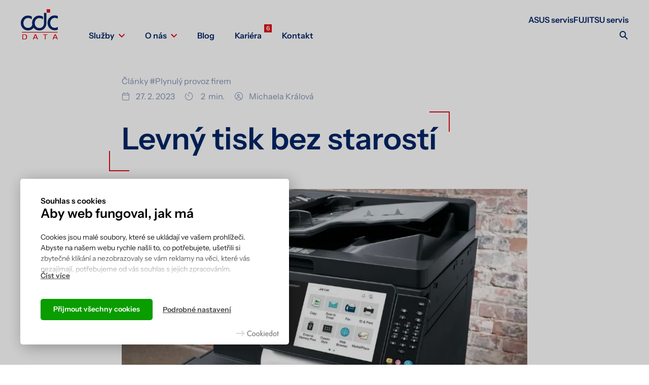

--- FILE ---
content_type: text/html; charset=UTF-8
request_url: https://www.cdc.cz/cs/levny-tisk-bez-starosti/
body_size: 16463
content:
<!DOCTYPE html><html lang="cs" prefix="og: http://ogpme/ns#" class="no-js"><head><meta charset="UTF-8"><title>Levný tisk bez starostí - CDC Data</title><link rel="preconnect" href="https://www.cdc.cz/cs" /><link rel="dns-prefetch" href="https://www.cdc.cz/cs" /><link rel="preconnect" href="https://fonts.gstatic.com/" crossorigin><meta name="viewport" content="initial-scale = 1.0, user-scalable = yes, width = device-width">  <script defer src="[data-uri]"></script> <link rel="apple-touch-icon" sizes="180x180" href="https://www.cdc.cz/wp-content/themes/cdc/img/favicons/apple-touch-icon.png"><link rel="icon" type="image/png" sizes="32x32" href="https://www.cdc.cz/wp-content/themes/cdc/img/favicons/favicon-32x32.png"><link rel="icon" type="image/png" sizes="16x16" href="https://www.cdc.cz/wp-content/themes/cdc/img/favicons/favicon-16x16.png"><link rel="manifest" href="https://www.cdc.cz/wp-content/themes/cdc/img/favicons/site.webmanifest"><link rel="mask-icon" href="https://www.cdc.cz/wp-content/themes/cdc/img/favicons/safari-pinned-tab.svg" color="#002668"><meta name="msapplication-TileColor" content="#f5f9ff"><meta name="theme-color" content="#f5f9ff"><link rel="stylesheet" href="https://www.cdc.cz/wp-content/cache/autoptimize/css/autoptimize_single_6273cfb7c536e571916509ef02d26aa5.css"><link rel="stylesheet" href="https://www.cdc.cz/wp-content/cache/autoptimize/css/autoptimize_single_e4a245cf7c16cc97b1084bfafcf22f91.css?v4-18-8-2025"><link rel="preload" href="https://www.cdc.cz/wp-content/themes/cdc/scripts/jquery-3.6.1.min.js" as="script" fetchpriority="high"><link rel="preload" href="https://kit.fontawesome.com/91dbdb6e96.js" as="script" crossorigin="anonymous"> <script defer src="[data-uri]"></script> <meta name='robots' content='index, follow, max-image-preview:large, max-snippet:-1, max-video-preview:-1' /><meta name="description" content="Nekupujte drahé tiskárny, ale pronajměte si špičkový stroj od nás, nebudete litovat. Ušetříte a navíc se nebudete muset vůbec o nic starat." /><link rel="canonical" href="https://www.cdc.cz/cs/levny-tisk-bez-starosti/" /><meta property="og:locale" content="cs_CZ" /><meta property="og:type" content="article" /><meta property="og:title" content="Levný tisk bez starostí - CDC Data" /><meta property="og:description" content="Nekupujte drahé tiskárny, ale pronajměte si špičkový stroj od nás, nebudete litovat. Ušetříte a navíc se nebudete muset vůbec o nic starat." /><meta property="og:url" content="https://www.cdc.cz/cs/levny-tisk-bez-starosti/" /><meta property="og:site_name" content="CDC Data" /><meta property="article:published_time" content="2023-02-27T09:03:00+00:00" /><meta property="article:modified_time" content="2023-07-19T09:18:07+00:00" /><meta property="og:image" content="https://www.cdc.cz/wp-content/uploads/2023/02/Levny-tisk-bez-starosti.jpg" /><meta property="og:image:width" content="840" /><meta property="og:image:height" content="500" /><meta property="og:image:type" content="image/jpeg" /><meta name="author" content="Michaela Králová" /><meta name="twitter:card" content="summary_large_image" /><meta name="twitter:label1" content="Napsal(a)" /><meta name="twitter:data1" content="Michaela Králová" /><meta name="twitter:label2" content="Odhadovaná doba čtení" /><meta name="twitter:data2" content="3 minuty" /> <script type="application/ld+json" class="yoast-schema-graph">{"@context":"https://schema.org","@graph":[{"@type":"WebPage","@id":"https://www.cdc.cz/cs/levny-tisk-bez-starosti/","url":"https://www.cdc.cz/cs/levny-tisk-bez-starosti/","name":"Levný tisk bez starostí - CDC Data","isPartOf":{"@id":"https://www.cdc.cz/cs/#website"},"primaryImageOfPage":{"@id":"https://www.cdc.cz/cs/levny-tisk-bez-starosti/#primaryimage"},"image":{"@id":"https://www.cdc.cz/cs/levny-tisk-bez-starosti/#primaryimage"},"thumbnailUrl":"https://www.cdc.cz/wp-content/uploads/2023/02/Levny-tisk-bez-starosti.jpg","datePublished":"2023-02-27T09:03:00+00:00","dateModified":"2023-07-19T09:18:07+00:00","author":{"@id":"https://www.cdc.cz/cs/#/schema/person/08f6a8a0c44e7215a611f46297a98de2"},"description":"Nekupujte drahé tiskárny, ale pronajměte si špičkový stroj od nás, nebudete litovat. Ušetříte a navíc se nebudete muset vůbec o nic starat.","breadcrumb":{"@id":"https://www.cdc.cz/cs/levny-tisk-bez-starosti/#breadcrumb"},"inLanguage":"cs","potentialAction":[{"@type":"ReadAction","target":["https://www.cdc.cz/cs/levny-tisk-bez-starosti/"]}]},{"@type":"ImageObject","inLanguage":"cs","@id":"https://www.cdc.cz/cs/levny-tisk-bez-starosti/#primaryimage","url":"https://www.cdc.cz/wp-content/uploads/2023/02/Levny-tisk-bez-starosti.jpg","contentUrl":"https://www.cdc.cz/wp-content/uploads/2023/02/Levny-tisk-bez-starosti.jpg","width":840,"height":500},{"@type":"BreadcrumbList","@id":"https://www.cdc.cz/cs/levny-tisk-bez-starosti/#breadcrumb","itemListElement":[{"@type":"ListItem","position":1,"name":"Domů","item":"https://www.cdc.cz/cs/"},{"@type":"ListItem","position":2,"name":"Blog","item":"https://www.cdc.cz/cs/blog/"},{"@type":"ListItem","position":3,"name":"Levný tisk bez starostí"}]},{"@type":"WebSite","@id":"https://www.cdc.cz/cs/#website","url":"https://www.cdc.cz/cs/","name":"CDC Data","description":"","potentialAction":[{"@type":"SearchAction","target":{"@type":"EntryPoint","urlTemplate":"https://www.cdc.cz/cs/?s={search_term_string}"},"query-input":{"@type":"PropertyValueSpecification","valueRequired":true,"valueName":"search_term_string"}}],"inLanguage":"cs"},{"@type":"Person","@id":"https://www.cdc.cz/cs/#/schema/person/08f6a8a0c44e7215a611f46297a98de2","name":"Michaela Králová","image":{"@type":"ImageObject","inLanguage":"cs","@id":"https://www.cdc.cz/cs/#/schema/person/image/","url":"https://secure.gravatar.com/avatar/60343a5ef67a5bb664d67561e538ad8a0c1a2866afa9497d4242e5140ee2f721?s=96&d=mm&r=g","contentUrl":"https://secure.gravatar.com/avatar/60343a5ef67a5bb664d67561e538ad8a0c1a2866afa9497d4242e5140ee2f721?s=96&d=mm&r=g","caption":"Michaela Králová"},"sameAs":["https://www.cdc.cz"],"url":"https://www.cdc.cz/cs/author/michaela/"}]}</script> <link rel='dns-prefetch' href='//challenges.cloudflare.com' /><link href='https://fonts.gstatic.com' crossorigin='anonymous' rel='preconnect' /><style id='wp-img-auto-sizes-contain-inline-css' type='text/css'>img:is([sizes=auto i],[sizes^="auto," i]){contain-intrinsic-size:3000px 1500px}</style><link rel='stylesheet' id='dnd-upload-cf7-css' href='https://www.cdc.cz/wp-content/cache/autoptimize/css/autoptimize_single_8d517df24eb8309c995b98404b5845f6.css' type='text/css' media='all' /><link rel='stylesheet' id='contact-form-7-css' href='https://www.cdc.cz/wp-content/cache/autoptimize/css/autoptimize_single_64ac31699f5326cb3c76122498b76f66.css' type='text/css' media='all' /><link rel='stylesheet' id='cookiedot-frontend-css' href='https://www.cdc.cz/wp-content/cache/autoptimize/css/autoptimize_single_9ec6833b9078ecc6b4179a6a5c012e0d.css' type='text/css' media='all' /><style id='cookiedot-frontend-variables-inline-css' type='text/css'>.cookiedot{--cookiedot-heading-color:#000;--cookiedot-color:#1a1b1c;--cookiedot-button-primary:#0a9d00;--cookiedot-overlay-opacity:.2}</style><link rel='stylesheet' id='dr-style-css' href='https://www.cdc.cz/wp-content/cache/autoptimize/css/autoptimize_single_ff893b830e937114ce2e28bae6f9aff0.css' type='text/css' media='all' /><style id='wp-block-heading-inline-css' type='text/css'>h1:where(.wp-block-heading).has-background,h2:where(.wp-block-heading).has-background,h3:where(.wp-block-heading).has-background,h4:where(.wp-block-heading).has-background,h5:where(.wp-block-heading).has-background,h6:where(.wp-block-heading).has-background{padding:1.25em 2.375em}h1.has-text-align-left[style*=writing-mode]:where([style*=vertical-lr]),h1.has-text-align-right[style*=writing-mode]:where([style*=vertical-rl]),h2.has-text-align-left[style*=writing-mode]:where([style*=vertical-lr]),h2.has-text-align-right[style*=writing-mode]:where([style*=vertical-rl]),h3.has-text-align-left[style*=writing-mode]:where([style*=vertical-lr]),h3.has-text-align-right[style*=writing-mode]:where([style*=vertical-rl]),h4.has-text-align-left[style*=writing-mode]:where([style*=vertical-lr]),h4.has-text-align-right[style*=writing-mode]:where([style*=vertical-rl]),h5.has-text-align-left[style*=writing-mode]:where([style*=vertical-lr]),h5.has-text-align-right[style*=writing-mode]:where([style*=vertical-rl]),h6.has-text-align-left[style*=writing-mode]:where([style*=vertical-lr]),h6.has-text-align-right[style*=writing-mode]:where([style*=vertical-rl]){rotate:180deg}</style><style id='wp-block-image-inline-css' type='text/css'>.wp-block-image>a,.wp-block-image>figure>a{display:inline-block}.wp-block-image img{box-sizing:border-box;height:auto;max-width:100%;vertical-align:bottom}@media not (prefers-reduced-motion){.wp-block-image img.hide{visibility:hidden}.wp-block-image img.show{animation:show-content-image .4s}}.wp-block-image[style*=border-radius] img,.wp-block-image[style*=border-radius]>a{border-radius:inherit}.wp-block-image.has-custom-border img{box-sizing:border-box}.wp-block-image.aligncenter{text-align:center}.wp-block-image.alignfull>a,.wp-block-image.alignwide>a{width:100%}.wp-block-image.alignfull img,.wp-block-image.alignwide img{height:auto;width:100%}.wp-block-image .aligncenter,.wp-block-image .alignleft,.wp-block-image .alignright,.wp-block-image.aligncenter,.wp-block-image.alignleft,.wp-block-image.alignright{display:table}.wp-block-image .aligncenter>figcaption,.wp-block-image .alignleft>figcaption,.wp-block-image .alignright>figcaption,.wp-block-image.aligncenter>figcaption,.wp-block-image.alignleft>figcaption,.wp-block-image.alignright>figcaption{caption-side:bottom;display:table-caption}.wp-block-image .alignleft{float:left;margin:.5em 1em .5em 0}.wp-block-image .alignright{float:right;margin:.5em 0 .5em 1em}.wp-block-image .aligncenter{margin-left:auto;margin-right:auto}.wp-block-image :where(figcaption){margin-bottom:1em;margin-top:.5em}.wp-block-image.is-style-circle-mask img{border-radius:9999px}@supports ((-webkit-mask-image:none) or (mask-image:none)) or (-webkit-mask-image:none){.wp-block-image.is-style-circle-mask img{border-radius:0;-webkit-mask-image:url('data:image/svg+xml;utf8,<svg viewBox="0 0 100 100" xmlns="http://www.w3.org/2000/svg"><circle cx="50" cy="50" r="50"/></svg>');mask-image:url('data:image/svg+xml;utf8,<svg viewBox="0 0 100 100" xmlns="http://www.w3.org/2000/svg"><circle cx="50" cy="50" r="50"/></svg>');mask-mode:alpha;-webkit-mask-position:center;mask-position:center;-webkit-mask-repeat:no-repeat;mask-repeat:no-repeat;-webkit-mask-size:contain;mask-size:contain}}:root :where(.wp-block-image.is-style-rounded img,.wp-block-image .is-style-rounded img){border-radius:9999px}.wp-block-image figure{margin:0}.wp-lightbox-container{display:flex;flex-direction:column;position:relative}.wp-lightbox-container img{cursor:zoom-in}.wp-lightbox-container img:hover+button{opacity:1}.wp-lightbox-container button{align-items:center;backdrop-filter:blur(16px) saturate(180%);background-color:#5a5a5a40;border:none;border-radius:4px;cursor:zoom-in;display:flex;height:20px;justify-content:center;opacity:0;padding:0;position:absolute;right:16px;text-align:center;top:16px;width:20px;z-index:100}@media not (prefers-reduced-motion){.wp-lightbox-container button{transition:opacity .2s ease}}.wp-lightbox-container button:focus-visible{outline:3px auto #5a5a5a40;outline:3px auto -webkit-focus-ring-color;outline-offset:3px}.wp-lightbox-container button:hover{cursor:pointer;opacity:1}.wp-lightbox-container button:focus{opacity:1}.wp-lightbox-container button:focus,.wp-lightbox-container button:hover,.wp-lightbox-container button:not(:hover):not(:active):not(.has-background){background-color:#5a5a5a40;border:none}.wp-lightbox-overlay{box-sizing:border-box;cursor:zoom-out;height:100vh;left:0;overflow:hidden;position:fixed;top:0;visibility:hidden;width:100%;z-index:100000}.wp-lightbox-overlay .close-button{align-items:center;cursor:pointer;display:flex;justify-content:center;min-height:40px;min-width:40px;padding:0;position:absolute;right:calc(env(safe-area-inset-right) + 16px);top:calc(env(safe-area-inset-top) + 16px);z-index:5000000}.wp-lightbox-overlay .close-button:focus,.wp-lightbox-overlay .close-button:hover,.wp-lightbox-overlay .close-button:not(:hover):not(:active):not(.has-background){background:0 0;border:none}.wp-lightbox-overlay .lightbox-image-container{height:var(--wp--lightbox-container-height);left:50%;overflow:hidden;position:absolute;top:50%;transform:translate(-50%,-50%);transform-origin:top left;width:var(--wp--lightbox-container-width);z-index:9999999999}.wp-lightbox-overlay .wp-block-image{align-items:center;box-sizing:border-box;display:flex;height:100%;justify-content:center;margin:0;position:relative;transform-origin:0 0;width:100%;z-index:3000000}.wp-lightbox-overlay .wp-block-image img{height:var(--wp--lightbox-image-height);min-height:var(--wp--lightbox-image-height);min-width:var(--wp--lightbox-image-width);width:var(--wp--lightbox-image-width)}.wp-lightbox-overlay .wp-block-image figcaption{display:none}.wp-lightbox-overlay button{background:0 0;border:none}.wp-lightbox-overlay .scrim{background-color:#fff;height:100%;opacity:.9;position:absolute;width:100%;z-index:2000000}.wp-lightbox-overlay.active{visibility:visible}@media not (prefers-reduced-motion){.wp-lightbox-overlay.active{animation:turn-on-visibility .25s both}.wp-lightbox-overlay.active img{animation:turn-on-visibility .35s both}.wp-lightbox-overlay.show-closing-animation:not(.active){animation:turn-off-visibility .35s both}.wp-lightbox-overlay.show-closing-animation:not(.active) img{animation:turn-off-visibility .25s both}.wp-lightbox-overlay.zoom.active{animation:none;opacity:1;visibility:visible}.wp-lightbox-overlay.zoom.active .lightbox-image-container{animation:lightbox-zoom-in .4s}.wp-lightbox-overlay.zoom.active .lightbox-image-container img{animation:none}.wp-lightbox-overlay.zoom.active .scrim{animation:turn-on-visibility .4s forwards}.wp-lightbox-overlay.zoom.show-closing-animation:not(.active){animation:none}.wp-lightbox-overlay.zoom.show-closing-animation:not(.active) .lightbox-image-container{animation:lightbox-zoom-out .4s}.wp-lightbox-overlay.zoom.show-closing-animation:not(.active) .lightbox-image-container img{animation:none}.wp-lightbox-overlay.zoom.show-closing-animation:not(.active) .scrim{animation:turn-off-visibility .4s forwards}}@keyframes show-content-image{0%{visibility:hidden}99%{visibility:hidden}to{visibility:visible}}@keyframes turn-on-visibility{0%{opacity:0}to{opacity:1}}@keyframes turn-off-visibility{0%{opacity:1;visibility:visible}99%{opacity:0;visibility:visible}to{opacity:0;visibility:hidden}}@keyframes lightbox-zoom-in{0%{transform:translate(calc((-100vw + var(--wp--lightbox-scrollbar-width))/2 + var(--wp--lightbox-initial-left-position)),calc(-50vh + var(--wp--lightbox-initial-top-position))) scale(var(--wp--lightbox-scale))}to{transform:translate(-50%,-50%) scale(1)}}@keyframes lightbox-zoom-out{0%{transform:translate(-50%,-50%) scale(1);visibility:visible}99%{visibility:visible}to{transform:translate(calc((-100vw + var(--wp--lightbox-scrollbar-width))/2 + var(--wp--lightbox-initial-left-position)),calc(-50vh + var(--wp--lightbox-initial-top-position))) scale(var(--wp--lightbox-scale));visibility:hidden}}</style><style id='wp-block-list-inline-css' type='text/css'>ol,ul{box-sizing:border-box}:root :where(.wp-block-list.has-background){padding:1.25em 2.375em}</style><style id='wp-block-paragraph-inline-css' type='text/css'>.is-small-text{font-size:.875em}.is-regular-text{font-size:1em}.is-large-text{font-size:2.25em}.is-larger-text{font-size:3em}.has-drop-cap:not(:focus):first-letter {float:left;font-size:8.4em;font-style:normal;font-weight:100;line-height:.68;margin:.05em .1em 0 0;text-transform:uppercase}body.rtl .has-drop-cap:not(:focus):first-letter {float:none;margin-left:.1em}p.has-drop-cap.has-background{overflow:hidden}:root :where(p.has-background){padding:1.25em 2.375em}:where(p.has-text-color:not(.has-link-color)) a{color:inherit}p.has-text-align-left[style*="writing-mode:vertical-lr"],p.has-text-align-right[style*="writing-mode:vertical-rl"]{rotate:180deg}</style></head><body data-rsssl=1 class="wp-singular post-template-default single single-post postid-549 single-format-standard wp-theme-cdc pf-disabled" > <noscript><iframe src="https://www.googletagmanager.com/ns.html?id=GTM-N49P97B"
 height="0" width="0" style="display:none;visibility:hidden"></iframe></noscript><header id="header" class="header header--colored"><div class="header__inner container"><div class="left"> <a href="https://www.cdc.cz/cs" class="logo">CDC Data</a><nav class="navbar"><ul class="menu"><li class="menu__item has-services-submenu menu-item menu-item-type-custom menu-item-object-custom "> <span>Služby</span><div class="submenu"><div class="inner"><div class="overlay"><div class="container"><div class="item"><p class="perex"><strong>Efektivní ICT infrastruktura a&nbsp;zajištění plynulého provozu</strong></p><ul><li> <a href="https://www.cdc.cz/cs/sluzby/outsourcing-it-sluzeb/">Outsourcing IT služeb</a></li><li> <a href="https://www.cdc.cz/cs/sluzby/zajisteni-infrastruktury/">IT infrastruktura</a></li><li> <a href="https://www.cdc.cz/cs/sluzby/prodej-hardware-a-software/">Prodej hardware a software</a></li><li> <a href="https://www.cdc.cz/cs/sluzby/datove-rozvody/">Datové rozvody</a></li><li> <a href="https://www.cdc.cz/cs/sluzby/virtualizace-serveru/">Virtualizace serverů a desktopů</a></li><li> <a href="https://www.cdc.cz/cs/sluzby/sitova-infrastruktura/">Síťová infrastruktura</a></li><li> <a href="https://www.cdc.cz/cs/sluzby/tiskova-reseni/">Tisková řešení</a></li><li> <a href="https://www.cdc.cz/cs/sluzby/bezpecnostni-slaboproude-systemy/">Bezpečnostní slaboproudé systémy</a></li></ul></div><div class="item"><p class="perex"><strong>ERP IFS Cloud a&nbsp;inteligentní podnikové aplikace</strong></p><ul><li> <a href="https://www.cdc.cz/cs/sluzby/planovani-podnikovych-zdroju-erp-system-ifs/">Plánování podnikových zdrojů (ERP systém IFS Cloud)</a></li><li> <a href="https://www.cdc.cz/cs/sluzby/sprava-podnikovych-aktiv-eam-system-ifs-cloud/">Správa podnikových aktiv  (EAM systém IFS Cloud)</a></li><li> <a href="https://www.cdc.cz/cs/sluzby/sprava-sluzeb-v-terenu-fsm-system-ifs-cloud/">Správa služeb v terénu (FSM systém IFS Cloud)</a></li><li> <a href="https://www.cdc.cz/cs/sluzby/system-pro-spravu-dokumentu-dms-system-m-files-2/">Systém pro správu dokumentů (DMS M-Files)</a></li><li> <a href="https://www.cdc.cz/cs/sluzby/onecube/">OneCube - privátní AI pro firmy</a></li><li> <a href="https://www.cdc.cz/cs/sluzby/business-intelligence-reseni/">Business Intelligence řešení</a></li><li> <a href="https://www.cdc.cz/cs/sluzby/depo/">CDC DEPO</a></li></ul></div><div class="item"><p class="perex"><strong>Kybernetická bezpečnost</strong></p><ul><li> <a href="https://www.cdc.cz/cs/sluzby/kyberneticka-bezpecnost/">Kybernetická bezpečnost</a></li><li> <a href="https://www.cdc.cz/cs/sluzby/zalohovani-disaster-recovery/">Zálohování a Disaster recovery</a></li></ul></div></div></div></div></div></li><li class="menu__item has-about-submenu menu-item menu-item-type-custom menu-item-object-custom menu-item-has-children "> <span> O nás </span><div class="submenu"><div class="inner"><div class="overlay"><div class="container"><div class="item"><p class="perex"><strong>O CDC Data</strong></p><ul><li> <a href="https://www.cdc.cz/cs/pilire-a-historie/">Pilíře a historie</a></li><li> <a href="https://www.cdc.cz/cs/certifikaty-a-dokumenty/">Certifikáty a dokumenty</a></li><li> <a href="https://www.cdc.cz/cs/partnerstvi/">Partnerství</a></li><li> <a href="https://www.cdc.cz/cs/reference/">Reference</a></li><li> <a href="https://www.cdc.cz/25-let/">25 let</a></li></ul></div></div></div></div></div></li><li class="menu__item has-counter menu-item menu-item-type-post_type menu-item-object-page current_page_parent "> <a href="https://www.cdc.cz/cs/blog/" target="_self"> Blog </a></li><li class="menu__item career-total-posts menu-item menu-item-type-post_type menu-item-object-page "> <a href="https://www.cdc.cz/cs/kariera/" target="_self" data-attr="6"> Kariéra </a></li><li class="menu__item menu-item menu-item-type-post_type menu-item-object-page "> <a href="https://www.cdc.cz/cs/kontakty/" target="_self"> Kontakt </a></li></ul></nav></div><div class="right"><div class="external-links"> <a href="https://www.cdc.cz/cs/asus/" target="" class="external-link">ASUS servis</a> <a href="https://fujitsu.cdc.cz/" target="_blank" class="external-link">FUJITSU servis</a></div><div class="search-and-langs"><div class="search-box"><form role="search" method="get" class="search" action="https://www.cdc.cz/cs"> <input type="checkbox" id="toggleSearch" class="search__toggle" hidden /><div class="search__field"> <input type="text" class="search__input" placeholder="Hledat" name="s" id="s" onfocus="if(this.value==this.defaultValue)this.value='';" onblur="if(this.value=='')this.value=this.defaultValue;" /> <label for="toggleSearch" class="search__label"><div class="search__button"><div class="search__icon search__button--toggle"></div></div> <button class="search__button search__button--submit"><div class="search__icon"></div> </button> </label></div></form></div></div> <span class="menu-trigger" id="trigger"> <span></span> <span></span> </span></div><div id="mobile-navigation" class="mobile-navigation"><div class="wrapper"><nav role="navigation"><div class="nav-toggle"> <span class="nav-back"></span> <span class="nav-title">Menu</span> <span class="nav-close"></span></div><ul><li class="has-dropdown has-dropdown-services"> <a href="#">Služby</a><ul><li> <span>Efektivní ICT infrastruktura a&nbsp;zajištění plynulého provozu</span><ul><li> <a href="https://www.cdc.cz/cs/sluzby/outsourcing-it-sluzeb/">Outsourcing IT služeb</a></li><li> <a href="https://www.cdc.cz/cs/sluzby/zajisteni-infrastruktury/">IT infrastruktura</a></li><li> <a href="https://www.cdc.cz/cs/sluzby/prodej-hardware-a-software/">Prodej hardware a software</a></li><li> <a href="https://www.cdc.cz/cs/sluzby/datove-rozvody/">Datové rozvody</a></li><li> <a href="https://www.cdc.cz/cs/sluzby/virtualizace-serveru/">Virtualizace serverů a desktopů</a></li><li> <a href="https://www.cdc.cz/cs/sluzby/sitova-infrastruktura/">Síťová infrastruktura</a></li><li> <a href="https://www.cdc.cz/cs/sluzby/tiskova-reseni/">Tisková řešení</a></li><li> <a href="https://www.cdc.cz/cs/sluzby/bezpecnostni-slaboproude-systemy/">Bezpečnostní slaboproudé systémy</a></li></ul></li><li> <span>ERP IFS Cloud a&nbsp;inteligentní podnikové aplikace</span><ul><li> <a href="https://www.cdc.cz/cs/sluzby/planovani-podnikovych-zdroju-erp-system-ifs/">Plánování podnikových zdrojů (ERP systém IFS Cloud)</a></li><li> <a href="https://www.cdc.cz/cs/sluzby/sprava-podnikovych-aktiv-eam-system-ifs-cloud/">Správa podnikových aktiv  (EAM systém IFS Cloud)</a></li><li> <a href="https://www.cdc.cz/cs/sluzby/sprava-sluzeb-v-terenu-fsm-system-ifs-cloud/">Správa služeb v terénu (FSM systém IFS Cloud)</a></li><li> <a href="https://www.cdc.cz/cs/sluzby/system-pro-spravu-dokumentu-dms-system-m-files-2/">Systém pro správu dokumentů (DMS M-Files)</a></li><li> <a href="https://www.cdc.cz/cs/sluzby/onecube/">OneCube - privátní AI pro firmy</a></li><li> <a href="https://www.cdc.cz/cs/sluzby/business-intelligence-reseni/">Business Intelligence řešení</a></li><li> <a href="https://www.cdc.cz/cs/sluzby/depo/">CDC DEPO</a></li></ul></li><li> <span>Kybernetická bezpečnost</span><ul><li> <a href="https://www.cdc.cz/cs/sluzby/kyberneticka-bezpecnost/">Kybernetická bezpečnost</a></li><li> <a href="https://www.cdc.cz/cs/sluzby/zalohovani-disaster-recovery/">Zálohování a Disaster recovery</a></li></ul></li></ul></li><li class="has-dropdown"> <a href="#">O nás</a><ul><li> <a href="https://www.cdc.cz/cs/pilire-a-historie/">Pilíře a historie</a></li><li> <a href="https://www.cdc.cz/cs/certifikaty-a-dokumenty/">Certifikáty a dokumenty</a></li><li> <a href="https://www.cdc.cz/cs/partnerstvi/">Partnerství</a></li><li> <a href="https://www.cdc.cz/cs/reference/">Reference</a></li><li> <a href="https://www.cdc.cz/25-let/">25 let</a></li></ul></li><li> <a href="https://www.cdc.cz/cs/blog/">Blog</a></li><li> <a href="https://www.cdc.cz/cs/kariera/">Kariéra</a></li><li> <a href="https://www.cdc.cz/cs/kontakty/">Kontakt</a></li></ul></nav><div class="mobile-navigation__footer"><div class="search-box"><form role="search" method="get" class="search" action="https://www.cdc.cz/cs"> <input type="checkbox" id="toggleSearchMobile" class="search__toggle" hidden /><div class="search__field"> <input type="text" class="search__input" placeholder="Hledat" name="sm" id="sm" onfocus="if(this.value==this.defaultValue)this.value='';" onblur="if(this.value=='')this.value=this.defaultValue;" /> <label for="toggleSearch" class="search__label"><div class="search__button"><div class="search__icon search__button--toggle"></div></div> <button class="search__button search__button--submit"><div class="search__icon"></div> </button> </label></div></form></div><div class="bottom"><div class="external-links"> <a href="https://www.cdc.cz/cs/asus/" target="" class="external-link">ASUS servis</a> <a href="https://fujitsu.cdc.cz/" target="_blank" class="external-link">FUJITSU servis</a></div></div></div></div></div></div></header><main class="main" id="main"><div class="blog blog--detail"><div class="container container--small"><div class="category"> <a href="https://www.cdc.cz/cs/kategorie/clanky/">Články</a> <a href="https://www.cdc.cz/cs/tag/plynuly-provoz-firem/" class="tag">#Plynulý provoz firem</a></div><div class="date-time-author"><div class="date"><div class="icon"><i class="fa-light fa-calendar"></i></div> 27. 2. 2023</div><div class="reading"><div class="icon"><i class="fa-light fa-timer"></i></div> <span class="span-reading-time rt-reading-time"><span class="rt-label rt-prefix"></span> <span class="rt-time"> 2</span> <span class="rt-label rt-postfix"></span></span> min.</div><div class="author"><div class="icon"><i class="fa-light fa-circle-user"></i></div> Michaela Králová</div></div><h1 class="h1 h1--smaller" data-aos="fade-up"> <span class="border">Levný tisk bez starostí</span></h1><div class="perex"></div><div class="thumbnail"> <picture> <source srcset="https://www.cdc.cz/wp-content/uploads/2023/02/Levny-tisk-bez-starosti-840x500-c-center.webp" type="image/webp"> <img src="https://www.cdc.cz/wp-content/uploads/2023/02/Levny-tisk-bez-starosti-840x500-c-center.jpg" loading="lazy" alt="Levný tisk bez starostí"> </picture></div><div class="content"><p>V podnikovém prostředí, kde firmy tisknou velké objemy dokumentů je velmi výhodná služba pronájmu tiskáren, díky které nemusí investovat do vlastních zařízení. Pronájem obvykle zahrnuje nejen samotnou tiskárnu, ale také servis, údržbu a&nbsp;výměnu spotřebního materiálu (např.&nbsp;tonery, inkousty apod.).</p><p><a href="https://www.cdc.cz/cs/sluzby/tiskova-reseni/" target="_blank" rel="noreferrer noopener">Tiskové služby</a> v&nbsp;pojetí CDC Data zahrnují ještě mnohem více.</p><p>Naše tiskárny vám zajistí, že se o&nbsp;tisk ve&nbsp;vaší firmě už nebudete muset nikdy starat. Pouze si od nás tiskárnu pronajmete a&nbsp;vše ostatní už zařídíme my. Naše tiskárny a&nbsp;kopírky jsou opravdu chytré a&nbsp;tak si nás umí zavolat, například pokud jim dojde papír či&nbsp;toner. A&nbsp;pokud se náhodou objeví nějaká závada, zavolají si naše mechaniky a&nbsp;do 24 hodin můžete zase tisknout, kopírovat nebo skenovat.</p><h4 class="wp-block-heading">Výhody pronájmu:</h4><ul class="wp-block-list"><li><strong>Rychlý tisk bez čekání:</strong> S&nbsp;našimi chytrými tiskárnami už na&nbsp;své dokumenty nemusíte čekat. Vše vám vytisknou okamžitě, spolehlivě a&nbsp;bez&nbsp;čekání.</li><li><strong>Automatické doplňování toneru</strong>: S&nbsp;námi vám už nikdy nedojde toner. Když se bude blížit kritická hranice, tiskárna nám sama zavolá a&nbsp;my vám ihned zašleme nový nebo vám poskytneme do&nbsp;zásoby záložní.</li><li><strong>Nejvyšší zabezpečení</strong>: Tisk pod dohledem, přihlašování pomocí PIN nebo čipové karty</li><li><strong>Chytrá kontrola tisku</strong>: Chcete mít kontrolu nad&nbsp;tím, kolik se toho ve&nbsp;vaší firmě vytiskne? Volitelná funkce kontroly tisku vám ukáže, kolik výtisků každý zaměstnanec vytisknul.</li><li><strong>Chytré skenování</strong>: Přišel vám do schránky důležitý dokument a&nbsp;potřebujete ho v&nbsp;počítači upravit? Volitelná funkce OCR vám umožní naskenovat soubory do&nbsp;počítače a&nbsp;mít je okamžitě připraveny k&nbsp;editaci.</li><li><strong>Nízká cena a&nbsp;náklady pod kontrolou:</strong> U&nbsp;nás se nemusíte trápit s&nbsp;astronomickými výdaji! Kopírku budete využívat každý den jen za&nbsp;cenu jednoho šálku kávy. A&nbsp;nový stroj Vám poskytneme bez jakýchkoliv počátečních investic. Vaše náklady na tisk tak okamžitě klesnou až o&nbsp;40&nbsp;%.</li><li><strong>Automatický servis</strong>: O&nbsp;servis pronajaté kopírky se nemusíte vůbec starat. Naše kopírky si o&nbsp;servis zavolají samy a&nbsp;technik z&nbsp;našeho nejbližšího střediska vaši firmu navštíví do&nbsp;8&nbsp;hodin.</li></ul><h4 class="wp-block-heading">Kolik zaplatíte?</h4><p>Veškeré náklady s&nbsp;pořízením stroje, provozními náklady jako jsou tonery, náhradní díly, servis a&nbsp;doprava, jsou zahrnuty v&nbsp;ceně služby. Stačí si vybrat stroj, odhadnout, kolik stran zhruba budete tisknout černobíle či&nbsp;barevně a&nbsp;my vám rychle spočítáme, kolik vás bude stát každý měsíc provozu.</p><p>Tak už na nic nečekejte, čím dříve se nám ozvete, tím dříve začnete šetřit své náklady.</p></div></div><div class="container"><div class="heading"><h2 class="h2">Mohlo by vás zajímat</h2></div><div class="grid"><div class="grid__item"> <a href="https://www.cdc.cz/cs/promente-firemni-data-v-uzitecne-poznatky-s-business-intelligence/" class="image"> <picture> <source srcset="https://www.cdc.cz/wp-content/uploads/2025/11/BI-626x420-c-center.webp" type="image/webp"> <img src="https://www.cdc.cz/wp-content/uploads/2025/11/BI-626x420-c-center.jpg" loading="lazy" alt="Proměňte firemní data v&nbsp;užitečné poznatky s Business Intelligence"> </picture> <span class="infobox"> <span class="second-row"> <span class="left"> </span> <span class="right"> <span>BI řešení pro podnikové analýzy a&nbsp;přehledné reporty</span> </span> </span> </span> </a><div class="content"><div class="heading"><h3 class="h4"><a href="https://www.cdc.cz/cs/promente-firemni-data-v-uzitecne-poznatky-s-business-intelligence/">Proměňte firemní data v&nbsp;užitečné poznatky s Business Intelligence</a></h3><div class="date"><div class="icon"><i class="fa-light fa-calendar"></i></div> 3. 11. 2025</div><p>Každá firma dnes generuje obrovské množství dat – z&nbsp;obchodu, výroby, marketingu, financí i&nbsp;zákaznické podpory. Hodnota těchto dat ale vzniká teprve tehdy, když jim porozumíte, dokážete&hellip;</p></div> <a href="https://www.cdc.cz/cs/promente-firemni-data-v-uzitecne-poznatky-s-business-intelligence/" class="link link--reverse">Číst více</a></div></div><div class="grid__item"> <a href="https://www.cdc.cz/cs/pro-modernizaci-erp-systemu-ifs-si-spolecnost-zat-zvolila-cdc-data-sveho-dlouhodobeho-it-partnera/" class="image"> <picture> <source srcset="https://www.cdc.cz/wp-content/uploads/2023/10/zat_pribram-626x420-c-center.webp" type="image/webp"> <img src="https://www.cdc.cz/wp-content/uploads/2023/10/zat_pribram-626x420-c-center.jpg" loading="lazy" alt="Pro modernizaci ERP systému IFS si společnost ZAT zvolila CDC Data, svého dlouhodobého IT partnera"> </picture> <span class="infobox"> <span class="first-row"> <span class="logo"> <img src="https://www.cdc.cz/wp-content/uploads/2023/07/logo_zat-1.svg"> </span> </span> <span class="second-row"> <span class="left"> <span class="logo"> <img src="https://www.cdc.cz/wp-content/uploads/2023/08/ifs_logo_bile.webp"> </span> </span> <span class="right"> <span>Zahájení upgrade ERP systému IFS </span> </span> </span> </span> </a><div class="content"><div class="heading"><h3 class="h4"><a href="https://www.cdc.cz/cs/pro-modernizaci-erp-systemu-ifs-si-spolecnost-zat-zvolila-cdc-data-sveho-dlouhodobeho-it-partnera/">Pro modernizaci ERP systému IFS si společnost ZAT zvolila CDC Data, svého dlouhodobého IT partnera</a></h3><div class="date"><div class="icon"><i class="fa-light fa-calendar"></i></div> 16. 10. 2023</div><p>Společnost ZAT, světový dodavatel automatizace průmyslových procesů, se rozhodla vstoupit do další fáze podnikového rozvoje prostřednictvím modernizace svého ERP systému IFS. Společnost se rozhodla investovat&hellip;</p></div> <a href="https://www.cdc.cz/cs/pro-modernizaci-erp-systemu-ifs-si-spolecnost-zat-zvolila-cdc-data-sveho-dlouhodobeho-it-partnera/" class="link link--reverse">Číst více</a></div></div><div class="grid__item"> <a href="https://www.cdc.cz/cs/sluzba-sap-systeminspection-a-jeji-prinosy/" class="image"> <picture> <source srcset="https://www.cdc.cz/wp-content/uploads/2023/07/SAP-SI-2-626x420-c-center.webp" type="image/webp"> <img src="https://www.cdc.cz/wp-content/uploads/2023/07/SAP-SI-2-626x420-c-center.jpg" loading="lazy" alt="Služba SAP SystemInspection a&nbsp;její přínosy"> </picture> </a><div class="content"><div class="heading"><h3 class="h4"><a href="https://www.cdc.cz/cs/sluzba-sap-systeminspection-a-jeji-prinosy/">Služba SAP SystemInspection a&nbsp;její přínosy</a></h3><div class="date"><div class="icon"><i class="fa-light fa-calendar"></i></div> 9. 5. 2023</div><p>Služba SAP SystemInspection je unikátní produkt společnosti Fujitsu, který CDC Data, jako největší servisní partner, nabízí uživatelům systému SAP. Kombinuje investigativní monitoring infrastruktury (bez ohledu&hellip;</p></div> <a href="https://www.cdc.cz/cs/sluzba-sap-systeminspection-a-jeji-prinosy/" class="link link--reverse">Číst více</a></div></div><div class="grid__item"> <a href="https://www.cdc.cz/cs/ifs-cloud-vase-sance-na-lepsi-sluzby-produktivitu-i-ziskovost/" class="image"> <picture> <source srcset="https://www.cdc.cz/wp-content/uploads/2023/09/Cloud_ERP_05-626x420-c-center.webp" type="image/webp"> <img src="https://www.cdc.cz/wp-content/uploads/2023/09/Cloud_ERP_05-626x420-c-center.jpg" loading="lazy" alt="IFS Cloud &#8211; vaše šance na lepší služby, produktivitu i&nbsp;ziskovost"> </picture> <span class="infobox"> <span class="second-row"> <span class="left"> <span class="logo"> <img src="https://www.cdc.cz/wp-content/uploads/2023/08/ifs_logo_bile.webp"> </span> </span> <span class="right"> <span>IFS Cloud - pokrok na dosah</span> </span> </span> </span> </a><div class="content"><div class="heading"><h3 class="h4"><a href="https://www.cdc.cz/cs/ifs-cloud-vase-sance-na-lepsi-sluzby-produktivitu-i-ziskovost/">IFS Cloud &#8211; vaše šance na lepší služby, produktivitu i&nbsp;ziskovost</a></h3><div class="date"><div class="icon"><i class="fa-light fa-calendar"></i></div> 11. 9. 2023</div><p>Podnikové procesy se musí neustále vyvíjet v&nbsp;reakci na vnější podněty. Podpora nových procesů je všaksložitá a&nbsp;současný rozsah změn v&nbsp;některých odvětvích náročnost jen umocňuje. Mnoho organizací&hellip;</p></div> <a href="https://www.cdc.cz/cs/ifs-cloud-vase-sance-na-lepsi-sluzby-produktivitu-i-ziskovost/" class="link link--reverse">Číst více</a></div></div></div><div class="bottom"><div class="container"> <a href="https://www.cdc.cz/cs/blog/" class="button button--primary">Všechny články</a></div></div></div></div><div class="info-bar hidden"><div class="container"><div class="inner"><div class="icon"> <img src="https://www.cdc.cz/wp-content/themes/cdc/img/icons/info-icon.svg" alt=""></div><div class="text"><p> <strong>Webinář</strong> <span>Posuňte vpřed analýzu podnikových dat s&nbsp;BI řešením</span></p> <a href="https://www.cdc.cz/cs/sluzby/analyza_podnikovych_dat_s_power_bi/" target="">Zjistit více</a></div><div class="close-box"> <img src="https://www.cdc.cz/wp-content/themes/cdc/img/icons/close-infobox.svg" alt=""></div></div></div></div> <button class="back-to-top" type="button"></button></main><footer ><div class="footer"><div class="overlay"> <picture> <source media="(max-width: 1200px)" srcset="https://www.cdc.cz/wp-content/themes/cdc/img/backgrounds/homepage-hero-1-smaller.webp" type="image/webp"> <source media="(max-width: 1200px)" srcset="https://www.cdc.cz/wp-content/themes/cdc/img/backgrounds/homepage-hero-1-smaller.png" type="image/jpg"> <source srcset="https://www.cdc.cz/wp-content/themes/cdc/img/backgrounds/homepage-hero-1.webp" type="image/webp"> <img src="https://www.cdc.cz/wp-content/themes/cdc/img/backgrounds/homepage-hero-1.png" alt="Animace" loading="lazy"> </picture><div class="images"> <picture> <source media="(max-width: 1200px)" srcset="https://www.cdc.cz/wp-content/themes/cdc/img/backgrounds/homepage-hero-2-smaller.webp" type="image/webp"> <source media="(max-width: 1200px)" srcset="https://www.cdc.cz/wp-content/themes/cdc/img/backgrounds/homepage-hero-2-smaller.png" type="image/jpg"> <source srcset="https://www.cdc.cz/wp-content/themes/cdc/img/backgrounds/homepage-hero-2.webp" type="image/webp"> <img src="https://www.cdc.cz/wp-content/themes/cdc/img/backgrounds/homepage-hero-2.png" alt="Animace" loading="lazy"> </picture> <picture> <source media="(max-width: 1200px)" srcset="https://www.cdc.cz/wp-content/themes/cdc/img/backgrounds/homepage-hero-3-smaller.webp" type="image/webp"> <source media="(max-width: 1200px)" srcset="https://www.cdc.cz/wp-content/themes/cdc/img/backgrounds/homepage-hero-3-smaller.png" type="image/jpg"> <source srcset="https://www.cdc.cz/wp-content/themes/cdc/img/backgrounds/homepage-hero-3.webp" type="image/webp"> <img src="https://www.cdc.cz/wp-content/themes/cdc/img/backgrounds/homepage-hero-3.png" alt="Animace" loading="lazy"> </picture> <picture> <source media="(max-width: 1200px)" srcset="https://www.cdc.cz/wp-content/themes/cdc/img/backgrounds/homepage-hero-4-smaller.webp" type="image/webp"> <source media="(max-width: 1200px)" srcset="https://www.cdc.cz/wp-content/themes/cdc/img/backgrounds/homepage-hero-4-smaller.png" type="image/jpg"> <source srcset="https://www.cdc.cz/wp-content/themes/cdc/img/backgrounds/homepage-hero-4.webp" type="image/webp"> <img src="https://www.cdc.cz/wp-content/themes/cdc/img/backgrounds/homepage-hero-4.png" alt="Animace" loading="lazy"> </picture> <picture> <source media="(max-width: 1200px)" srcset="https://www.cdc.cz/wp-content/themes/cdc/img/backgrounds/homepage-hero-5-smaller.webp" type="image/webp"> <source media="(max-width: 1200px)" srcset="https://www.cdc.cz/wp-content/themes/cdc/img/backgrounds/homepage-hero-5-smaller.png" type="image/jpg"> <source srcset="https://www.cdc.cz/wp-content/themes/cdc/img/backgrounds/homepage-hero-5.webp" type="image/webp"> <img src="https://www.cdc.cz/wp-content/themes/cdc/img/backgrounds/homepage-hero-5.png" alt="Animace" loading="lazy"> </picture> <picture> <source media="(max-width: 1200px)" srcset="https://www.cdc.cz/wp-content/themes/cdc/img/backgrounds/homepage-hero-6-smaller.webp" type="image/webp"> <source media="(max-width: 1200px)" srcset="https://www.cdc.cz/wp-content/themes/cdc/img/backgrounds/homepage-hero-6-smaller.png" type="image/jpg"> <source srcset="https://www.cdc.cz/wp-content/themes/cdc/img/backgrounds/homepage-hero-6.webp" type="image/webp"> <img src="https://www.cdc.cz/wp-content/themes/cdc/img/backgrounds/homepage-hero-6.png" alt="Animace" loading="lazy"> </picture> <picture> <source media="(max-width: 1200px)" srcset="https://www.cdc.cz/wp-content/themes/cdc/img/backgrounds/homepage-hero-7-smaller.webp" type="image/webp"> <source media="(max-width: 1200px)" srcset="https://www.cdc.cz/wp-content/themes/cdc/img/backgrounds/homepage-hero-7-smaller.png" type="image/jpg"> <source srcset="https://www.cdc.cz/wp-content/themes/cdc/img/backgrounds/homepage-hero-7.webp" type="image/webp"> <img src="https://www.cdc.cz/wp-content/themes/cdc/img/backgrounds/homepage-hero-7.png" alt="Animace" loading="lazy"> </picture> <picture> <source media="(max-width: 1200px)" srcset="https://www.cdc.cz/wp-content/themes/cdc/img/backgrounds/homepage-hero-8-smaller.webp" type="image/webp"> <source media="(max-width: 1200px)" srcset="https://www.cdc.cz/wp-content/themes/cdc/img/backgrounds/homepage-hero-8-smaller.png" type="image/jpg"> <source srcset="https://www.cdc.cz/wp-content/themes/cdc/img/backgrounds/homepage-hero-8.webp" type="image/webp"> <img src="https://www.cdc.cz/wp-content/themes/cdc/img/backgrounds/homepage-hero-8.png" alt="Animace" loading="lazy"> </picture> <picture> <source media="(max-width: 1200px)" srcset="https://www.cdc.cz/wp-content/themes/cdc/img/backgrounds/homepage-hero-9-smaller.webp" type="image/webp"> <source media="(max-width: 1200px)" srcset="https://www.cdc.cz/wp-content/themes/cdc/img/backgrounds/homepage-hero-9-smaller.png" type="image/jpg"> <source srcset="https://www.cdc.cz/wp-content/themes/cdc/img/backgrounds/homepage-hero-9.webp" type="image/webp"> <img src="https://www.cdc.cz/wp-content/themes/cdc/img/backgrounds/homepage-hero-9.png" alt="Animace" loading="lazy"> </picture> <picture> <source media="(max-width: 1200px)" srcset="https://www.cdc.cz/wp-content/themes/cdc/img/backgrounds/homepage-hero-10-smaller.webp" type="image/webp"> <source media="(max-width: 1200px)" srcset="https://www.cdc.cz/wp-content/themes/cdc/img/backgrounds/homepage-hero-10-smaller.png" type="image/jpg"> <source srcset="https://www.cdc.cz/wp-content/themes/cdc/img/backgrounds/homepage-hero-10.webp" type="image/webp"> <img src="https://www.cdc.cz/wp-content/themes/cdc/img/backgrounds/homepage-hero-10.png" alt="Animace" loading="lazy"> </picture> <picture> <source media="(max-width: 1200px)" srcset="https://www.cdc.cz/wp-content/themes/cdc/img/backgrounds/homepage-hero-11-smaller.webp" type="image/webp"> <source media="(max-width: 1200px)" srcset="https://www.cdc.cz/wp-content/themes/cdc/img/backgrounds/homepage-hero-11-smaller.png" type="image/jpg"> <source srcset="https://www.cdc.cz/wp-content/themes/cdc/img/backgrounds/homepage-hero-11.webp" type="image/webp"> <img src="https://www.cdc.cz/wp-content/themes/cdc/img/backgrounds/homepage-hero-11.png" alt="Animace" loading="lazy"> </picture></div></div><div class="container"><div class="perex"><p>V případě jakýchkoliv dotazů nás neváhejte <a href="https://www.cdc.cz/kontakt/">kontaktovat</a>.</p></div><div class="first-row"><div class="first-row__item"> <span class="label">Služby</span><ul><li> <a href="https://www.cdc.cz/cs/sluzby/onecube/" target="">OneCube – privátní AI pro firmy</a></li><li> <a href="https://www.cdc.cz/cs/sluzby/outsourcing-it-sluzeb/" target="">Outsourcing IT služeb</a></li><li> <a href="https://www.cdc.cz/cs/sluzby/sitova-infrastruktura/" target="">Síťová infrastruktura</a></li><li> <a href="https://www.cdc.cz/cs/sluzby/planovani-podnikovych-zdroju-erp-system-ifs/" target="">Plánování podnikových zdrojů (ERP systém IFS Cloud)</a></li><li> <a href="https://www.cdc.cz/cs/sluzby/sprava-podnikovych-aktiv-eam-system-ifs-cloud/" target="">Správa podnikových aktiv  (EAM systém IFS Cloud)</a></li><li> <a href="https://www.cdc.cz/cs/sluzby/sprava-sluzeb-v-terenu-fsm-system-ifs-cloud/" target="">Správa služeb v terénu (FSM systém IFS Cloud)</a></li><li> <a href="https://www.cdc.cz/cs/sluzby/analyza_podnikovych_dat_s_power_bi/" target="">Posuňte vpřed analýzu podnikových dat s BI řešením</a></li><li> <a href="https://www.cdc.cz/cs/sluzby/poradek-ve-firemnich-dokumentech-snadno-a-rychle/" target="">Pořádek ve firemních dokumentech, snadno a rychle</a></li><li> <a href="https://www.cdc.cz/cs/sluzby/pustte-ai-na-vase-dokumenty/" target="">Pusťte AI na vaše dokumenty</a></li><li> <a href="https://www.cdc.cz/cs/sluzby/bezpecnostni-slaboproude-systemy/" target="">Bezpečnostní slaboproudé systémy</a></li><li> <a href="https://www.cdc.cz/cs/sluzby/sap_systeminspection/" target="">SAP SystemInspection</a></li><li> <a href="https://www.cdc.cz/cs/sluzby/business-intelligence-reseni/" target="">Business Intelligence řešení</a></li><li> <a href="https://www.cdc.cz/cs/sluzby/system-pro-spravu-dokumentu-dms-system-m-files-2/" target="">Systém pro správu dokumentů (DMS M-Files)</a></li><li> <a href="https://www.cdc.cz/cs/sluzby/kyberneticka-bezpecnost/" target="">Kybernetická bezpečnost</a></li><li> <a href="https://www.cdc.cz/cs/sluzby/zajisteni-infrastruktury/" target="">IT infrastruktura</a></li><li> <a href="https://www.cdc.cz/cs/sluzby/virtualizace-serveru/" target="">Virtualizace serverů a desktopů</a></li><li> <a href="https://www.cdc.cz/cs/sluzby/zalohovani-disaster-recovery/" target="">Zálohování a Disaster recovery</a></li><li> <a href="https://www.cdc.cz/cs/sluzby/prodej-hardware-a-software/" target="">Prodej hardware a software</a></li><li> <a href="https://www.cdc.cz/cs/sluzby/tiskova-reseni/" target="">Tisková řešení</a></li><li> <a href="https://www.cdc.cz/cs/sluzby/datove-rozvody/" target="">Datové rozvody</a></li></ul></div><div class="first-row__item"><div class="content"> <span class="label">Důležité odkazy</span><ul><li> <a href="https://www.cdc.cz/ochrana-osobnich-udaju/" target="">Ochrana osobních údajů (GDPR)</a></li><li> <a href="https://www.cdc.cz/cs/souhlas-se-zasilanim-marketingovych-sdeleni/" target="">Souhlas se zpracováním osobních údajů</a></li><li> <a href="https://www.cdc.cz/cs/informace-o-zpracovani-osobnich-udaju-prostrednictvim-kameroveho-zaznamu/" target="">Informace o zpracování osobních údajů prostřednictvím kamerového záznamu</a></li><li> <a href="https://fujitsu.cdc.cz/" target="">FUJITSU servis</a></li><li> <a href="https://www.cdc.cz/cs/novy-servisni-system/" target="">Nový servisní systém CDC Data ServiceDesk</a></li><li> <a href="https://tisknemechytre.cz" target="">Tisknemechytře</a></li></ul></div><div class="content"> <span class="label">Nejčtenější články</span><ul><li> <a href="https://www.cdc.cz/cs/co-je-to-system-spravy-dokumentu-a-k-cemu-je-uzitecny/">Co je to systém správy dokumentů a&nbsp;k&nbsp;čemu je  užitečný?</a></li><li> <a href="https://www.cdc.cz/cs/zpa-smart-energy-si-vybrala-pro-upgrade-ifs-spolecnost-cdc-data/">ZPA Smart Energy si vybrala pro upgrade IFS společnost CDC Data</a></li><li> <a href="https://www.cdc.cz/cs/kyberneticke-hrozby-a-jak-se-pred-nimi-chranit/">Kybernetické hrozby a&nbsp;jak se před nimi chránit</a></li><li> <a href="https://www.cdc.cz/cs/nis2-nova-smernice-eu-o-kyberneticke-bezpecnosti/">NIS2 &#8211; Nová směrnice EU o&nbsp;kybernetické bezpečnosti</a></li><li> <a href="https://www.cdc.cz/cs/global-partner-conference-m-files-2023/">Global Partner Conference M-Files 2023</a></li><li> <a href="https://www.cdc.cz/cs/schvalovani-dokumentu-princip-ctyr-oci/">Schvalování dokumentů &#8211;  Princip čtyř očí</a></li></ul></div></div></div><div class="second-row"><div class="second-row__item"> <img src="https://www.cdc.cz/wp-content/themes/cdc/img/logo-white.svg" width="143" height="116" alt="CDC Data"><div class="grid"><div class="grid__item"><p>Jsme především lidé. Více než 120 expertů na IT, kteří rádi pomohou nastavit správně ICT ve velkých firmách, ale i&nbsp;u&nbsp;menších zákazníků. Jsme tu od roku 1997 a&nbsp;za tu dobu máme za sebou nejeden náročný projekt.</p></div><div class="grid__item"><p>Naše motto: „IT partner pro váš úspěch“</p></div></div></div><div class="second-row__item"><div class="content"> <span class="label">Kontakt</span><ul><li><div class="icon"><i class="fa-solid fa-phone"></i></div> <a href="tel:+420538700555">+420&nbsp;538&nbsp;700&nbsp;555</a></li><li><div class="icon"><i class="fa-solid fa-envelope"></i></div> <a href="mailto:info@cdc.cz">info@cdc.cz</a></li><li><div class="icon"><i class="fa-brands fa-facebook-f"></i></div> <a href="https://www.facebook.com/cdcdata/" target="_blank">Facebook</a></li><li><div class="icon"><i class="fa-brands fa-linkedin-in"></i></div> <a href="https://www.linkedin.com/company/cdc-data-s-r-o-/" target="_blank">LinkedIn</a></li></ul></div><div class="content"> <span class="label">Adresa</span><ul><li class="has-icon"><span class="icon"><i class="fa-solid fa-location-dot"></i></span> CDC Data s.r.o.
Kaštanová 618/141c,
617&nbsp;00 Brno</li><li class="has-icon"><span class="icon"><i class="fa-solid fa-location-dot"></i></span> CDC Data s.r.o. organizačná zložka
Karpatská 8402/9A,
010&nbsp;08 Žilina, SK</li></ul></div></div></div></div><div class="footer__created"><div class="container"><p> <a href="https://creadot.cz/" target="_blank"> Vyrobil<img src="https://www.cdc.cz/wp-content/themes/cdc/img/logo-creadot-white.svg" alt="Creadot"> </a></p><p> <a href="javascript:cookiedot.show();">Nastavení cookies</a></p></div></div></div></footer><script src="https://www.cdc.cz/wp-content/themes/cdc/scripts/jquery-3.6.1.min.js" type="text/javascript"></script> <script defer src="https://kit.fontawesome.com/91dbdb6e96.js" crossorigin="anonymous"></script> <script defer src="https://www.cdc.cz/wp-content/cache/autoptimize/js/autoptimize_single_0cb6b36bc12b1753e10d64eacb992fab.js" type="text/javascript"></script> <script defer src="https://www.cdc.cz/wp-content/themes/cdc/scripts/scripts-noreload.min.js" type="text/javascript"></script> <script defer src="https://www.cdc.cz/wp-content/themes/cdc/scripts/scripts.min.js" type="text/javascript"></script> <script defer src="[data-uri]"></script> <script defer src="[data-uri]"></script> <script defer src="[data-uri]"></script> <script defer src="[data-uri]"></script> <script type="speculationrules">{"prefetch":[{"source":"document","where":{"and":[{"href_matches":"/*"},{"not":{"href_matches":["/wp-*.php","/wp-admin/*","/wp-content/uploads/*","/wp-content/*","/wp-content/plugins/*","/wp-content/themes/cdc/*","/*\\?(.+)"]}},{"not":{"selector_matches":"a[rel~=\"nofollow\"]"}},{"not":{"selector_matches":".no-prefetch, .no-prefetch a"}}]},"eagerness":"conservative"}]}</script> <script defer src="[data-uri]"></script> <script type="text/javascript" defer='defer' src="https://www.cdc.cz/wp-includes/js/dist/hooks.min.js" id="wp-hooks-js"></script> <script type="text/javascript" defer='defer' src="https://www.cdc.cz/wp-includes/js/dist/i18n.min.js" id="wp-i18n-js"></script> <script defer id="wp-i18n-js-after" src="[data-uri]"></script> <script type="text/javascript" defer='defer' src="https://www.cdc.cz/wp-content/cache/autoptimize/js/autoptimize_single_96e7dc3f0e8559e4a3f3ca40b17ab9c3.js" id="swv-js"></script> <script defer id="contact-form-7-js-translations" src="[data-uri]"></script> <script defer id="contact-form-7-js-before" src="[data-uri]"></script> <script type="text/javascript" defer='defer' src="https://www.cdc.cz/wp-content/cache/autoptimize/js/autoptimize_single_2912c657d0592cc532dff73d0d2ce7bb.js" id="contact-form-7-js"></script> <script defer id="codedropz-uploader-js-extra" src="[data-uri]"></script> <script type="text/javascript" defer='defer' src="https://www.cdc.cz/wp-content/plugins/drag-and-drop-multiple-file-upload-contact-form-7/assets/js/codedropz-uploader-min.js" id="codedropz-uploader-js"></script> <script defer id="cookiedot-frontend-js-extra" src="[data-uri]"></script> <script type="text/javascript" defer='defer' src="https://www.cdc.cz/wp-content/plugins/cookiedot/assets/js/frontend.min.js" id="cookiedot-frontend-js"></script> <script defer id="pll_cookie_script-js-after" src="[data-uri]"></script> <script type="text/javascript" defer='defer' src="https://challenges.cloudflare.com/turnstile/v0/api.js" id="cloudflare-turnstile-js" data-wp-strategy="async"></script> <script defer id="cloudflare-turnstile-js-after" src="[data-uri]"></script> <script defer id="my-script-js-extra" src="[data-uri]"></script> <script type="text/javascript" defer='defer' src="https://www.cdc.cz/wp-content/cache/autoptimize/js/autoptimize_single_c741e1ade632d1e279e637f2bfd2eb71.js" id="my-script-js"></script> <script defer src="[data-uri]"></script> </body></html>
<!--
Performance optimized by W3 Total Cache. Learn more: https://www.boldgrid.com/w3-total-cache/?utm_source=w3tc&utm_medium=footer_comment&utm_campaign=free_plugin

Page Caching using Disk: Enhanced 

Served from: www.cdc.cz @ 2026-01-21 03:20:03 by W3 Total Cache
-->

--- FILE ---
content_type: text/css
request_url: https://www.cdc.cz/wp-content/cache/autoptimize/css/autoptimize_single_e4a245cf7c16cc97b1084bfafcf22f91.css?v4-18-8-2025
body_size: 33073
content:
@charset "UTF-8";.padding{box-sizing:border-box;padding:0 10%}.reverse{direction:rtl}.relative{position:relative}input:focus{outline:0!important}.flex{display:-ms-flexbox;display:flex}.cc-link{padding:0!important;display:inline!important}@font-face{font-family:"Instrument Sans";font-style:normal;font-weight:400;font-display:swap;src:url(//www.cdc.cz/wp-content/themes/cdc/css/../fonts/Instrument-Sans-Regular.eot);src:url(//www.cdc.cz/wp-content/themes/cdc/css/../fonts/Instrument-Sans-Regular.eot?#iefix) format("embedded-opentype"),url(//www.cdc.cz/wp-content/themes/cdc/css/../fonts/Instrument-Sans-Regular.woff2) format("woff2"),url(//www.cdc.cz/wp-content/themes/cdc/css/../fonts/Instrument-Sans-Regular.woff) format("woff"),url(//www.cdc.cz/wp-content/themes/cdc/css/../fonts/Instrument-Sans-Regular.ttf) format("truetype"),url(//www.cdc.cz/wp-content/themes/cdc/css/../fonts/Instrument-Sans-Regular.svg#InstrumentSans) format("svg")}@font-face{font-family:"Instrument Sans";font-style:normal;font-weight:600;font-display:swap;src:url(//www.cdc.cz/wp-content/themes/cdc/css/../fonts/Instrument-Sans-600.eot);src:url(//www.cdc.cz/wp-content/themes/cdc/css/../fonts/Instrument-Sans-600.eot?#iefix) format("embedded-opentype"),url(//www.cdc.cz/wp-content/themes/cdc/css/../fonts/Instrument-Sans-600.woff2) format("woff2"),url(//www.cdc.cz/wp-content/themes/cdc/css/../fonts/Instrument-Sans-600.woff) format("woff"),url(//www.cdc.cz/wp-content/themes/cdc/css/../fonts/Instrument-Sans-600.ttf) format("truetype"),url(//www.cdc.cz/wp-content/themes/cdc/css/../fonts/Instrument-Sans-600.svg#InstrumentSans) format("svg")}
/*! normalize.css v5.0.0 | MIT License | github.com/necolas/normalize.css */
html{font-family:"Helvetica Neue",Helvetica,Arial,sans-serif;font-size:10px;line-height:1;-ms-text-size-adjust:100%;-webkit-text-size-adjust:100%}body{margin:0}article,aside,footer,header,nav,section{display:block}h1{font-size:2em;margin:.67em 0}figcaption,figure,main{display:block}figure{margin:1em 40px}hr{box-sizing:content-box;height:0;overflow:visible}pre{font-family:monospace,monospace;font-size:1em}a{background-color:transparent;-webkit-text-decoration-skip:objects}a:active,a:hover{outline-width:0}abbr[title]{border-bottom:none;text-decoration:underline;-webkit-text-decoration:underline dotted;text-decoration:underline dotted}code,kbd,samp{font-family:monospace,monospace;font-size:1em}dfn{font-style:italic}mark{background-color:#ff0;color:#000}small{font-size:80%}sub,sup{font-size:75%;line-height:0;position:relative;vertical-align:baseline}sub{bottom:-.25em}sup{top:-.5em}audio,video{display:inline-block}audio:not([controls]){display:none;height:0}img{border-style:none}svg:not(:root){overflow:hidden}button,input,optgroup,select,textarea{font-family:sans-serif;font-size:100%;line-height:1.15;margin:0}button,input{overflow:visible}button,select{text-transform:none}[type=reset],[type=submit],button,html [type=button]{-webkit-appearance:button}[type=button]::-moz-focus-inner,[type=reset]::-moz-focus-inner,[type=submit]::-moz-focus-inner,button::-moz-focus-inner{border-style:none;padding:0}[type=button]:-moz-focusring,[type=reset]:-moz-focusring,[type=submit]:-moz-focusring,button:-moz-focusring{outline:1px dotted ButtonText}fieldset{border:1px solid silver;margin:0 2px;padding:.35em .625em .75em}legend{box-sizing:border-box;color:inherit;display:table;max-width:100%;padding:0;white-space:normal}progress{display:inline-block;vertical-align:baseline}textarea{overflow:auto}[type=checkbox],[type=radio]{box-sizing:border-box;padding:0}[type=number]::-webkit-inner-spin-button,[type=number]::-webkit-outer-spin-button{height:auto}[type=search]{-webkit-appearance:textfield;outline-offset:-2px}[type=search]::-webkit-search-cancel-button,[type=search]::-webkit-search-decoration{-webkit-appearance:none}::-webkit-file-upload-button{-webkit-appearance:button;font:inherit}details,menu{display:block}summary{display:list-item}canvas{display:inline-block}template{display:none}[hidden]{display:none}input[type=email],input[type=number],input[type=password],input[type=search],input[type=tel],input[type=text],input[type=url],textarea{-webkit-appearance:none;-moz-appearance:none;appearance:none;border-radius:0;box-shadow:none}*,:after,:before{box-sizing:border-box}blockquote,button,caption,dd,dl,fieldset,figure,form,h1,h2,h3,h4,h5,h6,hr,input,label,legend,ol,option,p,pre,select,table,td,textarea,th,ul{margin:0;padding:0}abbr[title],dfn[title]{cursor:help}a,ins{text-decoration:none}a{vertical-align:top}ins{border-bottom:1px solid}figure>a{display:inline-block}figure>img{display:block}img{vertical-align:middle;font-style:italic}button,input,option,select,textarea{outline:0}button,fieldset,input,textarea{border:none}textarea{resize:none}button,label,option,select{cursor:pointer}body{font-family:"Instrument Sans",sans-serif;font-size:1.6rem;font-weight:400;background-color:#fff;color:#002668;-webkit-font-smoothing:antialiased;overflow-x:hidden;font-display:swap;transition:opacity .3s}body.mobile-menu-open{position:relative;overflow-y:hidden}body.mobile-menu-open:before{transition:all .3s ease;position:absolute;top:0;right:0;bottom:0;left:0;content:"";background-color:#002668;opacity:.7;z-index:14}body.mobile-menu-open .header:before{transition:all .3s ease;position:absolute;top:0;right:0;bottom:0;left:0;content:"";background-color:#002668;opacity:.7;z-index:14}p{line-height:1.4;margin-bottom:2.5rem}h1,h2,h3,h4,h5,h6{font-family:"Instrument Sans",sans-serif;font-size:inherit;font-weight:600;color:#002668}h1 span.border,h2 span.border,h3 span.border,h4 span.border,h5 span.border,h6 span.border{position:relative}h1 span.border:before,h2 span.border:before,h3 span.border:before,h4 span.border:before,h5 span.border:before,h6 span.border:before{display:block;content:"";width:40px;height:40px;position:absolute;bottom:-2.5rem;left:-2.5rem;border-left:2px solid #e30a18;border-bottom:2px solid #e30a18}@media (max-width:700px){h1 span.border:before,h2 span.border:before,h3 span.border:before,h4 span.border:before,h5 span.border:before,h6 span.border:before{display:none}}h1 span.border:after,h2 span.border:after,h3 span.border:after,h4 span.border:after,h5 span.border:after,h6 span.border:after{display:block;content:"";width:40px;height:40px;position:absolute;top:-1.5rem;right:-2.5rem;border-top:2px solid #e30a18;border-right:2px solid #e30a18}@media (max-width:700px){h1 span.border:after,h2 span.border:after,h3 span.border:after,h4 span.border:after,h5 span.border:after,h6 span.border:after{display:none}}h1 span.border--single,h2 span.border--single,h3 span.border--single,h4 span.border--single,h5 span.border--single,h6 span.border--single{position:relative}h1 span.border--single:before,h2 span.border--single:before,h3 span.border--single:before,h4 span.border--single:before,h5 span.border--single:before,h6 span.border--single:before{display:block;content:"";width:40px;height:40px;position:absolute;bottom:-2.5rem;left:-2.5rem;border-left:2px solid #e30a18;border-bottom:2px solid #e30a18}@media (max-width:1140px){h1 span.border--single:before,h2 span.border--single:before,h3 span.border--single:before,h4 span.border--single:before,h5 span.border--single:before,h6 span.border--single:before{width:30px;height:30px;bottom:-1rem;left:-2rem}}@media (max-width:700px){h1 span.border--single:before,h2 span.border--single:before,h3 span.border--single:before,h4 span.border--single:before,h5 span.border--single:before,h6 span.border--single:before{display:none}}h1 a,h2 a,h3 a,h4 a,h5 a,h6 a{text-decoration:none}.h1,h1{font-size:7.8rem;line-height:1.3;margin-bottom:6rem}@media (max-width:1440px){.h1,h1{font-size:6rem}}@media (max-width:1200px){.h1,h1{font-size:6rem}}@media (max-width:1140px){.h1,h1{font-size:5rem;margin-bottom:4rem}}@media (max-width:768px){.h1,h1{font-size:4rem}}@media (max-width:700px){.h1,h1{margin-bottom:2rem}}.h1--smaller{font-size:6rem}@media (max-width:1140px){.h1--smaller{font-size:4rem}}@media (max-width:700px){.h1--smaller{font-size:3.5rem}}.h2,h2{font-size:4rem;line-height:1.3;margin-bottom:3.5rem}@media (max-width:1440px){.h2,h2{font-size:4rem}}@media (max-width:1200px){.h2,h2{font-size:3.5rem}}@media (max-width:768px){.h2,h2{font-size:3rem;margin-bottom:2.5rem}}.h3,h3{font-size:3rem;line-height:1.3;margin-bottom:3rem}@media (max-width:1200px){.h3,h3{margin-bottom:2rem;font-size:2.5rem}}.h4,h4{font-size:2rem;margin-bottom:2rem}@media (max-width:1200px){.h4,h4{font-size:1.8rem}}.h5,h5{font-size:1.6rem;line-height:1.4;margin-bottom:1rem}.perex{font-size:2rem;line-height:1.5}@media (max-width:1440px){.perex{font-size:1.8rem}}@media (max-width:768px){.perex{font-size:1.6rem}}.perex a{font-weight:600}i{font-display:swap}blockquote,dl,figure,ol,pre,table,ul{margin-bottom:0}ol ol,ol ul,ul ol,ul ul{margin-bottom:0}b,strong{font-weight:600}img{max-width:100%;height:auto}blockquote{font-style:italic}blockquote p{margin:0}span{display:inline-block}a{color:#002668;text-decoration:underline}a:hover{text-decoration:none}.hidden{display:none!important}.grecaptcha-badge{visibility:hidden;opacity:0;z-index:13!important}.header{position:fixed;top:0;left:0;right:0;padding:4.476rem 0 0;z-index:15;transition:box-shadow 0s ease,background 0s ease,background-color 0s ease,-webkit-transform .3s ease;transition:box-shadow 0s ease,background 0s ease,background-color 0s ease,transform .3s ease;transition:box-shadow 0s ease,background 0s ease,background-color 0s ease,transform .3s ease,-webkit-transform .3s ease}@media (max-width:1700px){.header{padding:1.825rem 0 0}}@media (max-width:1140px){.header{padding:.8rem 0 1rem}}.header .header__inner{display:-ms-flexbox;display:flex;-ms-flex-pack:justify;justify-content:space-between}.header .header__inner .left{display:-ms-flexbox;display:flex;-ms-flex-align:end;align-items:flex-end}.header .header__inner .left .logo{position:fixed;left:20px;top:20px;display:inline-block;width:75px;height:60px;background:url(//www.cdc.cz/wp-content/themes/cdc/css/../img/logo-colored.svg) no-repeat center;background-size:contain;text-indent:-9999999px;transition:background .3s ease;margin-right:6rem;margin-bottom:1.5rem}@media (max-width:1700px){.header .header__inner .left .logo{position:initial;left:initial;top:initial}}@media (max-width:1140px){.header .header__inner .left .logo{width:48px;height:39px;margin-bottom:0}}.header .header__inner .left .navbar{display:-ms-flexbox;display:flex;-ms-flex-align:center;align-items:center}@media (max-width:1140px){.header .header__inner .left .navbar{display:none}}.header .header__inner .left .navbar .menu{list-style:none;display:-ms-flexbox;display:flex;-ms-flex-align:center;align-items:center}.header .header__inner .left .navbar .menu .menu__item{display:-ms-flexbox;display:flex;padding:0 1.5rem;font-weight:600}.header .header__inner .left .navbar .menu .menu__item:last-child{padding-right:0}.header .header__inner .left .navbar .menu .menu__item.menu__item--active a{text-decoration:underline}.header .header__inner .left .navbar .menu .menu__item a,.header .header__inner .left .navbar .menu .menu__item span{display:-ms-flexbox;display:flex;-ms-flex-align:center;align-items:center;text-decoration:none;padding:1.5rem .5rem}.header .header__inner .left .navbar .menu .menu__item a:hover,.header .header__inner .left .navbar .menu .menu__item span:hover{text-decoration:underline}.header .header__inner .left .navbar .menu .menu__item:first-child{padding-left:0}.header .header__inner .left .navbar .menu .menu__item:first-child span{padding-left:0}.header .header__inner .left .navbar .menu .menu__item.has-services-submenu .submenu .perex{min-height:60px}.header .header__inner .left .navbar .menu .menu__item.has-about-submenu>span,.header .header__inner .left .navbar .menu .menu__item.has-services-submenu>span{color:#002668;cursor:pointer}.header .header__inner .left .navbar .menu .menu__item.has-about-submenu>a,.header .header__inner .left .navbar .menu .menu__item.has-about-submenu>span,.header .header__inner .left .navbar .menu .menu__item.has-services-submenu>a,.header .header__inner .left .navbar .menu .menu__item.has-services-submenu>span{position:relative}.header .header__inner .left .navbar .menu .menu__item.has-about-submenu>a:after,.header .header__inner .left .navbar .menu .menu__item.has-about-submenu>span:after,.header .header__inner .left .navbar .menu .menu__item.has-services-submenu>a:after,.header .header__inner .left .navbar .menu .menu__item.has-services-submenu>span:after{display:inline-block;content:"";width:12px;height:12px;background:url(//www.cdc.cz/wp-content/themes/cdc/css/../img/icons/chevron-down-red.svg);margin-left:.8rem;position:relative;top:-2px}.header .header__inner .left .navbar .menu .menu__item.has-about-submenu .submenu,.header .header__inner .left .navbar .menu .menu__item.has-services-submenu .submenu{transition:visibility 0s ease,opacity 0s ease;position:absolute;top:93px;left:0;right:0;box-shadow:0 4px 6px -1px rgba(0,0,0,.1),0 2px 4px -1px rgba(0,0,0,.06);opacity:0;visibility:hidden}.header .header__inner .left .navbar .menu .menu__item.has-about-submenu .submenu .inner .overlay,.header .header__inner .left .navbar .menu .menu__item.has-services-submenu .submenu .inner .overlay{background-color:#f5f9ff}.header .header__inner .left .navbar .menu .menu__item.has-about-submenu .submenu .container,.header .header__inner .left .navbar .menu .menu__item.has-services-submenu .submenu .container{padding:5rem 2rem;display:-ms-flexbox;display:flex;-ms-flex-wrap:wrap;flex-wrap:wrap;gap:4rem}.header .header__inner .left .navbar .menu .menu__item.has-about-submenu .submenu .container .item,.header .header__inner .left .navbar .menu .menu__item.has-services-submenu .submenu .container .item{width:300px}.header .header__inner .left .navbar .menu .menu__item.has-about-submenu .submenu .container .item picture,.header .header__inner .left .navbar .menu .menu__item.has-services-submenu .submenu .container .item picture{margin-bottom:2.5rem;display:block}.header .header__inner .left .navbar .menu .menu__item.has-about-submenu .submenu .container .item ul,.header .header__inner .left .navbar .menu .menu__item.has-services-submenu .submenu .container .item ul{list-style:none}.header .header__inner .left .navbar .menu .menu__item.has-about-submenu .submenu .container .item ul li,.header .header__inner .left .navbar .menu .menu__item.has-services-submenu .submenu .container .item ul li{line-height:1.4;font-weight:600;position:relative;padding-left:2.5rem;margin-bottom:1rem;transition:opacity .3s ease}.header .header__inner .left .navbar .menu .menu__item.has-about-submenu .submenu .container .item ul li:before,.header .header__inner .left .navbar .menu .menu__item.has-services-submenu .submenu .container .item ul li:before{position:absolute;top:-1px;left:0;content:url(//www.cdc.cz/wp-content/themes/cdc/css/../img/icons/arrow-right-red.svg)}.header .header__inner .left .navbar .menu .menu__item.has-about-submenu .submenu .container .item ul li:last-child,.header .header__inner .left .navbar .menu .menu__item.has-services-submenu .submenu .container .item ul li:last-child{margin-bottom:0}.header .header__inner .left .navbar .menu .menu__item.has-about-submenu .submenu .container .item ul li a,.header .header__inner .left .navbar .menu .menu__item.has-services-submenu .submenu .container .item ul li a{color:#e30a18;padding:0;text-decoration:underline}.header .header__inner .left .navbar .menu .menu__item.has-about-submenu .submenu .container .item ul li a:hover,.header .header__inner .left .navbar .menu .menu__item.has-services-submenu .submenu .container .item ul li a:hover{text-decoration:none}.header .header__inner .left .navbar .menu .menu__item.has-about-submenu:hover>a,.header .header__inner .left .navbar .menu .menu__item.has-about-submenu:hover>span,.header .header__inner .left .navbar .menu .menu__item.has-services-submenu:hover>a,.header .header__inner .left .navbar .menu .menu__item.has-services-submenu:hover>span{text-decoration:underline}.header .header__inner .left .navbar .menu .menu__item.has-about-submenu:hover>a:after,.header .header__inner .left .navbar .menu .menu__item.has-about-submenu:hover>span:after,.header .header__inner .left .navbar .menu .menu__item.has-services-submenu:hover>a:after,.header .header__inner .left .navbar .menu .menu__item.has-services-submenu:hover>span:after{-webkit-transform:rotate(180deg);transform:rotate(180deg);position:relative;top:3px}.header .header__inner .left .navbar .menu .menu__item.has-about-submenu:hover .submenu,.header .header__inner .left .navbar .menu .menu__item.has-services-submenu:hover .submenu{transition-duration:.3s;opacity:1;visibility:visible}.header .header__inner .left .navbar .menu .menu__item.career-total-posts a,.header .header__inner .left .navbar .menu .menu__item.has-counter a{position:relative}.header .header__inner .left .navbar .menu .menu__item.career-total-posts a span,.header .header__inner .left .navbar .menu .menu__item.has-counter a span{color:#fff;font-size:1.2rem;font-weight:600;position:absolute;right:-15px;top:1px;background-color:#e30a18;padding:.2rem .4rem .2rem;line-height:1;text-decoration:none}.header .header__inner .right{position:relative;top:-13px;display:-ms-flexbox;display:flex;-ms-flex-direction:column;flex-direction:column;-ms-flex-align:end;align-items:flex-end;-ms-flex-pack:center;justify-content:center}@media (max-width:1700px){.header .header__inner .right{position:initial;top:initial}}.header .header__inner .right .external-links{-webkit-column-gap:25px;-moz-column-gap:25px;column-gap:25px;display:-ms-flexbox;display:flex}.header .header__inner .right .external-links .external-link{text-decoration:none;font-weight:600;margin-bottom:1rem}.header .header__inner .right .external-links .external-link:hover{text-decoration:underline}@media (max-width:1140px){.header .header__inner .right .external-links .external-link{display:none}}.header .header__inner .right .search-and-langs{display:-ms-flexbox;display:flex;-ms-flex-align:center;align-items:center}@media (max-width:1140px){.header .header__inner .right .search-and-langs{display:none}}.header .header__inner .right .search-and-langs .search-box{margin-top:-2px}.header .header__inner .right .search-and-langs .search-box .search{max-width:260px}.header .header__inner .right .search-and-langs .search-box .search__field{display:-ms-flexbox;display:flex;-ms-flex-align:center;align-items:center}.header .header__inner .right .search-and-langs .search-box .search__input{margin-right:1rem;width:0;line-height:1.5;background-color:transparent;border-bottom:solid 1px #002668;outline:0;font-family:"Instrument Sans",sans-serif;color:#002668}.header .header__inner .right .search-and-langs .search-box .search__input::-webkit-input-placeholder{color:#002668;opacity:0}.header .header__inner .right .search-and-langs .search-box .search__input::-moz-placeholder{color:#002668;opacity:0}.header .header__inner .right .search-and-langs .search-box .search__input:-ms-input-placeholder{color:#002668;opacity:0}.header .header__inner .right .search-and-langs .search-box .search__input::-ms-input-placeholder{color:#002668;opacity:0}.header .header__inner .right .search-and-langs .search-box .search__input::placeholder{color:#002668;opacity:0}.header .header__inner .right .search-and-langs .search-box .search__label{cursor:pointer}.header .header__inner .right .search-and-langs .search-box .search__button{display:-ms-flexbox;display:flex;-ms-flex-pack:center;justify-content:center;-ms-flex-align:center;align-items:center;cursor:pointer}.header .header__inner .right .search-and-langs .search-box .search__button--submit{display:none;border:0}.header .header__inner .right .search-and-langs .search-box .search__icon{position:relative;width:20px;height:20px;background:url(//www.cdc.cz/wp-content/themes/cdc/css/../img/icons/search-bold-blue.svg) center bottom no-repeat}.header .header__inner .right .search-and-langs .search-box .search__toggle:checked~.search__field{width:260px}.header .header__inner .right .search-and-langs .search-box .search__toggle:checked~.search__field .search__input{width:100%}.header .header__inner .right .search-and-langs .search-box .search__toggle:checked~.search__field .search__input::-webkit-input-placeholder{opacity:.5}.header .header__inner .right .search-and-langs .search-box .search__toggle:checked~.search__field .search__input::-moz-placeholder{opacity:.5}.header .header__inner .right .search-and-langs .search-box .search__toggle:checked~.search__field .search__input:-ms-input-placeholder{opacity:.5}.header .header__inner .right .search-and-langs .search-box .search__toggle:checked~.search__field .search__input::-ms-input-placeholder{opacity:.5}.header .header__inner .right .search-and-langs .search-box .search__toggle:checked~.search__field .search__input::placeholder{opacity:.5}.header .header__inner .right .search-and-langs .search-box .search__toggle:checked~.search__field .search__button{background:0 0}.header .header__inner .right .search-and-langs .search-box .search__toggle:checked~.search__field .search__button--toggle{display:none}.header .header__inner .right .search-and-langs .search-box .search__toggle:checked~.search__field .search__button--submit{display:-ms-flexbox;display:flex}.header .header__inner .right .search-and-langs .langs{display:-ms-flexbox;display:flex;margin:0 0 0 2rem;list-style:none;color:#fff;line-height:1.3}.header .header__inner .right .search-and-langs .langs li a{color:#fff;text-decoration:none;font-weight:600}.header .header__inner .right .search-and-langs .langs li a:hover{text-decoration:underline}.header .header__inner .right .search-and-langs .langs li.current-lang a{text-decoration:underline}.header .header__inner .right .search-and-langs .langs li+li:before{content:"|";margin:0 .3rem;font-weight:500}.header.header--white .header__inner .left .logo{background:url(//www.cdc.cz/wp-content/themes/cdc/css/../img/logo-white.svg) no-repeat center;background-size:contain}.header.header--white .header__inner .left .navbar .menu .menu__item.has-about-submenu>span,.header.header--white .header__inner .left .navbar .menu .menu__item.has-services-submenu>span{color:#fff}.header.header--white .header__inner .left .navbar .menu .menu__item a{color:#fff}.header.header--white .header__inner .right .external-link{color:#fff}.header.header--white .header__inner .right .search-and-langs .search-box .search__input{border-bottom:solid 1px #fff;color:#fff}.header.header--white .header__inner .right .search-and-langs .search-box .search__input::-webkit-input-placeholder{color:#fff}.header.header--white .header__inner .right .search-and-langs .search-box .search__input::-moz-placeholder{color:#fff}.header.header--white .header__inner .right .search-and-langs .search-box .search__input:-ms-input-placeholder{color:#fff}.header.header--white .header__inner .right .search-and-langs .search-box .search__input::-ms-input-placeholder{color:#fff}.header.header--white .header__inner .right .search-and-langs .search-box .search__input::placeholder{color:#fff}.header.header--white .header__inner .right .search-and-langs .search-box .search__icon{background:url(//www.cdc.cz/wp-content/themes/cdc/css/../img/icons/search-bold-white.svg) center bottom no-repeat}.header.header--white .header__inner .right .search-and-langs .langs li a{color:#fff}.header.header--colored{background-color:#fff}.header.header--hover,.header.on-scroll{transition-duration:.3s;background-color:#fff}.header.header--hover .header__inner .left .logo,.header.on-scroll .header__inner .left .logo{background:url(//www.cdc.cz/wp-content/themes/cdc/css/../img/logo-colored.svg) no-repeat center;background-size:contain}.header.header--hover .header__inner .left .navbar .menu .menu__item a,.header.on-scroll .header__inner .left .navbar .menu .menu__item a{color:#002668}.header.header--hover .header__inner .left .navbar .menu .menu__item.has-about-submenu>span,.header.header--hover .header__inner .left .navbar .menu .menu__item.has-services-submenu>span,.header.on-scroll .header__inner .left .navbar .menu .menu__item.has-about-submenu>span,.header.on-scroll .header__inner .left .navbar .menu .menu__item.has-services-submenu>span{color:#002668}.header.header--hover .header__inner .right .external-link,.header.on-scroll .header__inner .right .external-link{color:#002668}.header.header--hover .header__inner .right .search-and-langs .search-box .search__input,.header.on-scroll .header__inner .right .search-and-langs .search-box .search__input{border-bottom:solid 1px #002668;color:#002668}.header.header--hover .header__inner .right .search-and-langs .search-box .search__input::-webkit-input-placeholder,.header.on-scroll .header__inner .right .search-and-langs .search-box .search__input::-webkit-input-placeholder{color:#002668}.header.header--hover .header__inner .right .search-and-langs .search-box .search__input::-moz-placeholder,.header.on-scroll .header__inner .right .search-and-langs .search-box .search__input::-moz-placeholder{color:#002668}.header.header--hover .header__inner .right .search-and-langs .search-box .search__input:-ms-input-placeholder,.header.on-scroll .header__inner .right .search-and-langs .search-box .search__input:-ms-input-placeholder{color:#002668}.header.header--hover .header__inner .right .search-and-langs .search-box .search__input::-ms-input-placeholder,.header.on-scroll .header__inner .right .search-and-langs .search-box .search__input::-ms-input-placeholder{color:#002668}.header.header--hover .header__inner .right .search-and-langs .search-box .search__input::placeholder,.header.on-scroll .header__inner .right .search-and-langs .search-box .search__input::placeholder{color:#002668}.header.header--hover .header__inner .right .search-and-langs .search-box .search__icon,.header.on-scroll .header__inner .right .search-and-langs .search-box .search__icon{background:url(//www.cdc.cz/wp-content/themes/cdc/css/../img/icons/search-bold-blue.svg) center bottom no-repeat}.header.header--hover .header__inner .right .search-and-langs .langs li a,.header.on-scroll .header__inner .right .search-and-langs .langs li a{color:#002668}.header.on-scroll{box-shadow:0 4px 6px -1px rgba(0,0,0,.1),0 2px 4px -1px rgba(0,0,0,.06)}.header.nav-up{box-shadow:none;-webkit-transform:translateY(-100%);transform:translateY(-100%)}.menu-trigger{display:none;cursor:pointer;z-index:100000000000000020;transition:all .5s}.menu-trigger span{display:inline-block;width:25px;height:2px;background-color:#002668;margin:2.5px 0;transition:all .5s}.menu-trigger.trigger--active{position:absolute;right:20px}.menu-trigger.trigger--active span{background-color:#fff!important}.menu-trigger.trigger--active span:first-child{-webkit-transform:rotateZ(45deg) scaleX(1.25) translate(4px,0);transform:rotateZ(45deg) scaleX(1.25) translate(4px,0)}.menu-trigger.trigger--active span:last-child{-webkit-transform:rotateZ(-45deg) scaleX(1.25) translate(4px,0);transform:rotateZ(-45deg) scaleX(1.25) translate(4px,0)}@media (max-width:1140px){.menu-trigger{display:-ms-flexbox;display:flex;-ms-flex-direction:column;flex-direction:column}}.header--white .menu-trigger span{background-color:#fff}.on-scroll .menu-trigger span{background-color:#002668}.mobile-navigation{display:none;-ms-flex-pack:justify;justify-content:space-between;-ms-flex-direction:column;flex-direction:column;height:100%;width:320px;position:fixed;z-index:20;top:0;right:-320px;background-color:#fff;background:#002668;overflow-x:hidden;transition:.5s;padding-top:58px}@media (max-width:1140px){.mobile-navigation{display:-ms-flexbox;display:flex}}.mobile-navigation .wrapper{position:relative;height:100%}.mobile-navigation .wrapper nav{position:absolute;left:0;top:0;height:calc(100% - 160px);width:100%;overflow-x:hidden;overflow-y:auto;background-color:#fff}.mobile-navigation .wrapper nav .nav-toggle{position:absolute;top:0;left:0;width:100%;padding:.45em .6em;background-color:#002668;background:#002668;background-position-y:-58px;color:#fff;z-index:100;cursor:pointer;transition:backgroun-color .2s}.mobile-navigation .wrapper nav .nav-toggle.back-visible .nav-back{opacity:1}.mobile-navigation .wrapper nav .nav-toggle.back-visible .nav-title{-webkit-transform:translateX(30px);transform:translateX(30px)}.mobile-navigation .wrapper nav .nav-title{position:absolute;left:0;top:.8em;padding-left:2rem;transition:-webkit-transform .3s;transition:transform .3s;transition:transform .3s,-webkit-transform .3s;white-space:nowrap;width:275px;overflow:hidden;text-overflow:ellipsis;line-height:1.3}.mobile-navigation .wrapper nav .nav-back{display:inline-block;position:relative;width:30px;height:30px;vertical-align:middle;z-index:1;opacity:0;transition:opacity .2s}.mobile-navigation .wrapper nav .nav-back:after,.mobile-navigation .wrapper nav .nav-back:before{content:"";position:absolute;top:50%}.mobile-navigation .wrapper nav .nav-back:before{left:50%;width:9px;height:9px;border:2px solid currentcolor;border-right-color:transparent;border-bottom-color:transparent;-webkit-transform:translate(-50%,-50%) rotateZ(-45deg);transform:translate(-50%,-50%) rotateZ(-45deg)}.mobile-navigation .wrapper nav .nav-back:after{left:36%;width:15px;height:2px;background-color:currentcolor;margin-top:-1px}.mobile-navigation .wrapper nav a{display:block;position:relative;padding:1rem 2rem;border-bottom:1px solid #ddd;color:#002668;text-decoration:none;opacity:.8;line-height:1.3;transition:color .15s,background-color .15s,opacity .15s}.mobile-navigation .wrapper nav a:hover{color:#002668;background-color:#f5f9ff;opacity:1}.mobile-navigation .wrapper nav ul{list-style:none;padding:45px 0 0;transition:-webkit-transform .3s;transition:transform .3s;transition:transform .3s,-webkit-transform .3s;background-color:#fff;position:absolute;left:0;top:0;height:100%;width:100%}.mobile-navigation .wrapper nav ul ul{display:none;left:100%}.mobile-navigation .wrapper nav li.has-dropdown>a{padding-right:2.5em;text-overflow:ellipsis;overflow:hidden}.mobile-navigation .wrapper nav li.has-dropdown>a:after{content:"";position:absolute;top:50%;right:2rem;width:9px;height:9px;border:2px solid #e30a18;border-left-color:transparent;border-top-color:transparent;-webkit-transform:translateY(-90%) rotateZ(-45deg);transform:translateY(-90%) rotateZ(-45deg);transition:-webkit-transform .3s;transition:transform .3s;transition:transform .3s,-webkit-transform .3s;-webkit-transform-origin:100%;transform-origin:100%}.mobile-navigation .wrapper nav li.has-dropdown-services.mobile-navigation--active{height:100%}.mobile-navigation .wrapper nav li.has-dropdown-services ul{padding:0;padding-top:44px}.mobile-navigation .wrapper nav li.has-dropdown-services ul li{font-weight:600}.mobile-navigation .wrapper nav li.has-dropdown-services ul li span{display:block;position:relative;padding:1rem 2rem;border-bottom:1px solid #ddd;color:#002668;text-decoration:none;opacity:.8;line-height:1.3;transition:color .15s,background-color .15s,opacity .15s}.mobile-navigation .wrapper nav li.has-dropdown-services ul li ul{position:relative;height:auto;width:auto;top:initial;left:0;padding:0}.mobile-navigation .wrapper nav li.has-dropdown-services ul li ul li{font-weight:100}.mobile-navigation .wrapper nav li.has-dropdown-services ul li ul li a{padding-left:4rem}.mobile-navigation .wrapper nav li.nav-dropdown-open ul{display:block}.mobile-navigation .wrapper .mobile-navigation__footer{position:absolute;bottom:0;left:0;right:0;background-color:#002668;background:#002668;padding:4rem 2rem}.mobile-navigation .wrapper .mobile-navigation__footer .search-box{padding-bottom:1rem}.mobile-navigation .wrapper .mobile-navigation__footer .search-box .search{width:100%;margin-right:2.5rem}.mobile-navigation .wrapper .mobile-navigation__footer .search-box .search__field{display:-ms-flexbox;display:flex;-ms-flex-align:center;align-items:center}.mobile-navigation .wrapper .mobile-navigation__footer .search-box .search__input{margin-right:1rem;width:100%;line-height:1.5;padding:.5rem 0;background-color:transparent;border-bottom:solid 1px #fff;outline:0;font-family:"Instrument Sans",sans-serif;color:#fff}.mobile-navigation .wrapper .mobile-navigation__footer .search-box .search__input::-webkit-input-placeholder{color:#fff;opacity:.5}.mobile-navigation .wrapper .mobile-navigation__footer .search-box .search__input::-moz-placeholder{color:#fff;opacity:.5}.mobile-navigation .wrapper .mobile-navigation__footer .search-box .search__input:-ms-input-placeholder{color:#fff;opacity:.5}.mobile-navigation .wrapper .mobile-navigation__footer .search-box .search__input::-ms-input-placeholder{color:#fff;opacity:.5}.mobile-navigation .wrapper .mobile-navigation__footer .search-box .search__input::placeholder{color:#fff;opacity:.5}.mobile-navigation .wrapper .mobile-navigation__footer .search-box .search__label{cursor:pointer}.mobile-navigation .wrapper .mobile-navigation__footer .search-box .search__button{background:0 0;display:-ms-flexbox;display:flex;-ms-flex-pack:center;justify-content:center;-ms-flex-align:center;align-items:center;cursor:pointer}.mobile-navigation .wrapper .mobile-navigation__footer .search-box .search__button--toggle{display:none!important}.mobile-navigation .wrapper .mobile-navigation__footer .search-box .search__button--submit{display:-ms-flexbox!important;display:flex!important;border:0}.mobile-navigation .wrapper .mobile-navigation__footer .search-box .search__icon{position:relative;width:20px;height:20px;background:url(//www.cdc.cz/wp-content/themes/cdc/css/../img/icons/search-bold-white.svg) center bottom no-repeat}.mobile-navigation .wrapper .mobile-navigation__footer .bottom *{color:#fff}.mobile-navigation .wrapper .mobile-navigation__footer .bottom .external-links{display:-ms-flexbox;display:flex;-ms-flex-direction:column;flex-direction:column;row-gap:5px}.mobile-navigation .wrapper .mobile-navigation__footer .bottom .external-links .external-link{text-decoration:none}.mobile-navigation .wrapper .mobile-navigation__footer .bottom .langs{display:-ms-flexbox;display:flex;list-style:none;color:#fff;line-height:1.3;margin-top:2rem}.mobile-navigation .wrapper .mobile-navigation__footer .bottom .langs li a{color:#fff;text-decoration:none;font-weight:500}.mobile-navigation .wrapper .mobile-navigation__footer .bottom .langs li a:hover{text-decoration:underline}.mobile-navigation .wrapper .mobile-navigation__footer .bottom .langs li.current-lang a{text-decoration:underline}.mobile-navigation .wrapper .mobile-navigation__footer .bottom .langs li+li:before{content:"|";margin:0 .3rem;font-weight:500}.mobile-navigation.mobile-navigation--active{right:0}footer{overflow-x:hidden}footer.pt .footer{padding-top:30rem}@media (max-width:960px){footer.pt .footer{padding-top:27rem}}.footer-form{margin-bottom:-20rem;position:relative;z-index:2}.footer-form .container{display:-ms-flexbox;display:flex;background-color:#f5f9ff}@media (max-width:700px){.footer-form .container{-ms-flex-direction:column;flex-direction:column}}.footer-form .container .left{width:50%;padding-right:6rem}@media (max-width:700px){.footer-form .container .left{padding-right:0;padding-bottom:4rem;margin:0 auto;width:100%;max-width:500px;text-align:center}}.footer-form .container .left p{max-width:300px;width:100%}@media (max-width:700px){.footer-form .container .left p{max-width:100%}}.footer-form .container .left ul{margin-top:3rem;list-style:none;line-height:1.4;text-align:left}@media (max-width:700px){.footer-form .container .left ul{max-width:100%;width:100%;margin:0 auto;display:-ms-flexbox;display:flex;row-gap:0;-ms-flex-wrap:wrap;flex-wrap:wrap;-ms-flex-pack:center;justify-content:center;-webkit-column-gap:20px;-moz-column-gap:20px;column-gap:20px}}.footer-form .container .left ul li{margin-bottom:1rem;position:relative;font-weight:600}.footer-form .container .left ul li:last-child{margin-bottom:0}.footer-form .container .right{width:50%}@media (max-width:700px){.footer-form .container .right{max-width:616px;width:100%;margin:0 auto}}.footer-form.footer-form--connection-day-conference .container .left ul{margin-top:1rem}.footer{background-size:cover;background-attachment:fixed;position:relative;padding:10rem 0}@media (max-width:1440px){.footer{padding:8rem 0 6rem}}@media (max-width:960px){.footer{padding:6rem 0}}@media (max-width:600px){.footer{background-attachment:initial}}.footer *{color:#fff}.footer .overlay{position:absolute;top:0;left:0;right:0;bottom:0;background:linear-gradient(139deg,#1b2b66 20%,#d1070b 100%)}.footer .overlay>picture{position:absolute;top:0;left:0;right:0;bottom:0;opacity:1}.footer .overlay>picture img{width:100%;height:100%;-o-object-fit:cover;object-fit:cover;mix-blend-mode:luminosity}.footer .overlay .images{position:absolute;top:0;left:0;right:0;bottom:0;mix-blend-mode:luminosity}@media (max-width:600px){.footer .overlay .images{display:none}}.footer .overlay .images picture{position:absolute;top:0;left:0;right:0;bottom:0;opacity:0;z-index:0;transition:opacity .3s ease}.footer .overlay .images picture img{width:100%;height:100%;-o-object-fit:cover;object-fit:cover}.footer .overlay .images picture.visible{opacity:1;z-index:1}.footer .container{position:relative;z-index:13}.footer .container .perex{margin-bottom:4rem}.footer .container .first-row{display:-ms-flexbox;display:flex;gap:140px;margin:6.5rem 0}@media (max-width:960px){.footer .container .first-row{gap:60px}}@media (max-width:768px){.footer .container .first-row{gap:0}}@media (max-width:540px){.footer .container .first-row{-ms-flex-direction:column;flex-direction:column;margin:0}}.footer .container .first-row .first-row__item{width:50%}@media (max-width:768px){.footer .container .first-row .first-row__item{width:50%;padding-right:0}}@media (max-width:540px){.footer .container .first-row .first-row__item{width:100%;padding-bottom:4rem}}.footer .container .first-row .first-row__item .label{font-weight:700;font-size:2rem;margin-bottom:2.5rem}.footer .container .first-row .first-row__item ul{list-style:none;line-height:1.4;-webkit-column-count:1;-moz-column-count:1;column-count:1;-webkit-column-gap:100px;-moz-column-gap:100px;column-gap:100px;max-width:650px;width:100%}@media (max-width:960px){.footer .container .first-row .first-row__item ul{-webkit-column-count:1;-moz-column-count:1;column-count:1}}.footer .container .first-row .first-row__item ul li{margin-bottom:1rem}.footer .container .first-row .first-row__item ul li:last-child{margin-bottom:0}.footer .container .first-row .first-row__item:first-child ul{-webkit-column-count:2;-moz-column-count:2;column-count:2}@media (max-width:960px){.footer .container .first-row .first-row__item:first-child ul{-webkit-column-count:1;-moz-column-count:1;column-count:1}}@media (max-width:768px){.footer .container .first-row .first-row__item:first-child{width:50%}}@media (max-width:540px){.footer .container .first-row .first-row__item:first-child{width:100%}}.footer .container .first-row .first-row__item:last-child{display:-ms-flexbox;display:flex;gap:40px}@media (max-width:960px){.footer .container .first-row .first-row__item:last-child{-ms-flex-direction:column;flex-direction:column}}.footer .container .first-row .first-row__item:last-child .content{width:50%}@media (max-width:960px){.footer .container .first-row .first-row__item:last-child .content{width:100%}}.footer .container .second-row{margin-bottom:6rem;display:-ms-flexbox;display:flex;gap:140px}@media (max-width:960px){.footer .container .second-row{gap:60px;margin-bottom:6rem}}@media (max-width:768px){.footer .container .second-row{-ms-flex-wrap:wrap;flex-wrap:wrap;gap:0}}@media (max-width:540px){.footer .container .second-row{-ms-flex-direction:column;flex-direction:column}}.footer .container .second-row .second-row__item{width:50%;display:-ms-flexbox;display:flex;gap:40px}.footer .container .second-row .second-row__item .content{width:50%}@media (max-width:960px){.footer .container .second-row .second-row__item .content{width:80%}}@media (max-width:768px){.footer .container .second-row .second-row__item{max-width:initial;width:50%;padding-right:4rem}}@media (max-width:540px){.footer .container .second-row .second-row__item{width:100%;padding-right:0;padding-bottom:4rem}}.footer .container .second-row .second-row__item:first-child{-ms-flex-align:start;align-items:flex-start;gap:60px}@media (max-width:960px){.footer .container .second-row .second-row__item:first-child{-ms-flex-direction:column;flex-direction:column;gap:40px}}.footer .container .second-row .second-row__item:first-child img{-ms-flex:1 0 auto;flex:1 0 auto}@media (max-width:960px){.footer .container .second-row .second-row__item:first-child img{-ms-flex:auto;flex:auto}}@media (max-width:960px){.footer .container .second-row .second-row__item:last-child{-ms-flex-direction:column;flex-direction:column}}.footer .container .second-row .second-row__item .label{font-weight:700;font-size:2rem;margin-bottom:2.5rem}.footer .container .second-row .second-row__item ul{list-style:none;line-height:1.4}.footer .container .second-row .second-row__item ul li{margin-bottom:1rem;position:relative}.footer .container .second-row .second-row__item ul li.has-icon{padding-left:3rem}.footer .container .second-row .second-row__item ul li.has-icon .icon{position:absolute;top:0;left:0;margin-right:0}.footer .container .second-row .second-row__item ul li:last-child{margin-bottom:0}.footer .footer__copyright .grid{display:-ms-flexbox;display:flex;gap:125px}@media (max-width:1440px){.footer .footer__copyright .grid{gap:80px}}@media (max-width:960px){.footer .footer__copyright .grid{gap:40px}}@media (max-width:820px){.footer .footer__copyright .grid{-ms-flex-direction:column;flex-direction:column;-ms-flex-align:center;align-items:center;gap:20px;text-align:center}}.footer .footer__copyright .grid .grid__item{max-width:410px;width:100%}.footer .footer__copyright .grid .grid__item:first-child{max-width:250px}@media (max-width:820px){.footer .footer__copyright .grid .grid__item:first-child{text-align:center;margin-bottom:4rem}}.footer .footer__copyright .grid .grid__item p{margin-bottom:0}.footer .footer__copyright .copy{margin-top:6.5rem}.footer .footer__copyright .copy p{text-align:center;margin-bottom:0;opacity:.7;font-size:1.2rem}.footer .footer__created{text-align:center;display:block;margin-top:1rem}.footer .footer__created a{text-decoration:none;opacity:.7;font-size:1.2rem}.footer .footer__created a img{position:relative;top:-.2rem;display:inline-block;width:auto;height:1.6rem;margin-left:1rem;vertical-align:middle}.footer .footer__created a:hover{text-decoration:none;opacity:1}.button{font-family:"Instrument Sans",sans-serif;cursor:pointer}.button.button--primary{display:-ms-inline-flexbox;display:inline-flex;-ms-flex-align:center;align-items:center;background-color:#e30a18;color:#fff;font-weight:600;padding:1.1rem 4.5rem 1.1rem 1.4rem;text-decoration:none;position:relative;transition:background-color .3s ease,padding .3s ease}.button.button--primary a{color:#fff}.button.button--primary:after{content:"";width:23px;height:23px;background:url(//www.cdc.cz/wp-content/themes/cdc/css/../img/icons/arrow-in-cube-white.svg) center no-repeat;position:absolute;right:7px;top:50%;-webkit-transform:translate(0,-50%);transform:translate(0,-50%)}.button.button--primary:hover{text-decoration:none;padding-right:6.3rem}.button.button--primary.button--blue{background-color:#002668}.button.button--big{font-size:2rem;padding:1.5rem 5.5rem 1.5rem 2rem}@media (max-width:660px){.button.button--big{font-size:inherit;padding:1.1rem 4.5rem 1.1rem 1.4rem}}.button.button--big:after{width:40px;height:40px}@media (max-width:660px){.button.button--big:after{width:23px;height:23px}}form .wpcf7-response-output{margin:0 0 3rem!important;padding:2rem 2rem!important;border:0!important;background-color:#e30a18;color:#fff;line-height:1.5}form .input-fancy,form .warranty-checker-form-row{position:relative;width:100%;margin-bottom:2rem}form .input-fancy .label,form .input-fancy label,form .warranty-checker-form-row .label,form .warranty-checker-form-row label{font-family:"Instrument Sans",sans-serif;position:absolute;top:1rem;left:0;right:.2rem;color:#002668;font-weight:600;transition:all .1s ease;pointer-events:none;white-space:nowrap;overflow:hidden;text-overflow:ellipsis;z-index:2;line-height:1.5}form .input-fancy.has-value label,form .warranty-checker-form-row.has-value label{top:-8px;font-size:1rem}form .input-fancy .input,form .warranty-checker-form-row .input{display:block;width:100%;height:auto;padding:1rem 0;line-height:1.5;background-color:transparent;font-family:"Instrument Sans",sans-serif;border-bottom:solid 1px #8999be;color:#002668;-webkit-appearance:none;-moz-appearance:none;appearance:none;z-index:5}form .input-fancy .input.input-error,form .input-fancy .input.wpcf7-not-valid,form .warranty-checker-form-row .input.input-error,form .warranty-checker-form-row .input.wpcf7-not-valid{border-color:#e30a18!important}form .input-fancy textarea.input,form .warranty-checker-form-row textarea.input{max-height:45px}form .file-upload{display:-ms-flexbox;display:flex;margin-top:3rem}form .file-upload .left{width:50%!important;padding-right:17px!important;padding-bottom:0!important}@media (max-width:700px){form .file-upload .left{padding-right:1rem!important}}form .file-upload .right{width:50%!important;padding-left:1.7rem}@media (max-width:700px){form .file-upload .right{padding-right:1rem!important}}form .file-upload label{display:inline-block;text-align:center;padding-bottom:1rem;font-weight:600}form .file-upload .wpcf7-form-control-wrap{width:100%}form .file-upload .codedropz-upload-wrapper{margin-top:.4rem;margin-bottom:2rem}form .file-upload .codedropz-upload-wrapper .dnd-upload-image{width:25px;height:25px}form .file-upload .codedropz-upload-wrapper .dnd-upload-image .file{height:15px;width:11px}form .file-upload .codedropz-upload-wrapper .codedropz-upload-handler{margin-bottom:0;border:1px dashed #002668;border-radius:0}form .file-upload .codedropz-upload-wrapper .codedropz-upload-handler .codedropz-upload-container{padding:2rem 1rem;background-color:#fff}form .file-upload .codedropz-upload-wrapper .codedropz-upload-handler .codedropz-upload-container .codedropz-upload-inner{opacity:1}form .file-upload .codedropz-upload-wrapper .codedropz-upload-handler .codedropz-upload-container .codedropz-upload-inner span{margin:0;padding:0;font-size:1.2rem;line-height:1.6;border:0;font-weight:500;text-align:center;opacity:1;display:block}form .file-upload .codedropz-upload-wrapper .codedropz-upload-handler .codedropz-upload-container .codedropz-upload-inner span{font-weight:500;opacity:1}form .file-upload .codedropz-upload-wrapper .codedropz-upload-handler .codedropz-upload-container .codedropz-upload-inner .codedropz-btn-wrap{font-weight:500}form .file-upload .codedropz-upload-wrapper .codedropz-upload-handler .codedropz-upload-container .codedropz-upload-inner .codedropz-btn-wrap a{font-size:1.2rem;text-decoration:underline!important}form .file-upload .codedropz-upload-wrapper .dnd-upload-status .dnd-upload-details{display:-ms-flexbox;display:flex;-ms-flex-direction:column;flex-direction:column;width:calc(100% - 75px)}form .file-upload .dnd-upload-counter{display:none}form .file-upload .dnd-upload-status{margin-top:.5rem;padding:.5rem 0}form .file-upload .dnd-upload-status .dnd-progress-bar{display:none!important}form .file-upload .dnd-upload-status.in-progress .dnd-progress-bar{display:block!important}form .file-upload .dnd-upload-status .dnd-upload-details{line-height:1.1}form .file-upload .dnd-upload-status .dnd-upload-details .name{color:#002668;font-size:1.2rem;-ms-flex-align:center;align-items:center;padding:0 .5rem 0 0}form .file-upload .dnd-upload-status .dnd-upload-details .name em{color:#002668;opacity:.5}form .file-upload .dnd-upload-status .dnd-upload-details a.remove-file{color:#002668;top:9px}form .file-upload .dnd-upload-status .dnd-upload-details span.has-error{padding-top:.3rem;font-size:1.2rem;color:#e30a18}form .file-upload .dnd-upload-status .dnd-upload-image span{color:#002668}form .wpcf7-form-control-wrap{width:100%}form .radio{display:-ms-flexbox;display:flex;margin:3rem 0}@media (max-width:700px){form .radio{-ms-flex-direction:column;flex-direction:column}}form .radio label{font-weight:600;margin-bottom:0;max-width:400px;width:100%;line-height:1.3}form .radio .wpcf7-radio{display:-ms-flexbox;display:flex;padding-left:7rem}@media (max-width:700px){form .radio .wpcf7-radio{margin-top:1rem;padding-left:0}}form .radio .wpcf7-radio .wpcf7-list-item{margin:0;padding:0 1rem}form .radio .wpcf7-radio .wpcf7-list-item:last-child{padding-right:0}@media (max-width:700px){form .radio .wpcf7-radio .wpcf7-list-item{width:90px}}form .radio .wpcf7-radio .wpcf7-list-item label{width:100%;max-width:100%}form .radio .wpcf7-radio .wpcf7-list-item label [type=radio]:checked,form .radio .wpcf7-radio .wpcf7-list-item label [type=radio]:not(:checked){position:absolute;left:-9999px}form .radio .wpcf7-radio .wpcf7-list-item label [type=radio]:checked+span,form .radio .wpcf7-radio .wpcf7-list-item label [type=radio]:not(:checked)+span{position:relative;padding-left:28px;cursor:pointer;line-height:20px;display:inline-block;color:#002668;font-weight:400}form .radio .wpcf7-radio .wpcf7-list-item label [type=radio]:checked+span:before,form .radio .wpcf7-radio .wpcf7-list-item label [type=radio]:not(:checked)+span:before{content:"";position:absolute;left:0;top:0;width:20px;height:20px;border:1px solid #002668;border-radius:100%;background:#fff}form .radio .wpcf7-radio .wpcf7-list-item label [type=radio]:checked+span:after,form .radio .wpcf7-radio .wpcf7-list-item label [type=radio]:not(:checked)+span:after{content:"";width:12px;height:12px;background:#002668;position:absolute;top:4px;left:4px;border-radius:100%;transition:all .2s ease}form .radio .wpcf7-radio .wpcf7-list-item label [type=radio]:not(:checked)+span:after{opacity:0;-webkit-transform:scale(0);transform:scale(0)}form .radio .wpcf7-radio .wpcf7-list-item label [type=radio]:checked+span:after{opacity:1;-webkit-transform:scale(1);transform:scale(1)}form .select{border-bottom:solid 1px #8999be;margin-bottom:2rem}form .select .wpcf7-form-control-wrap{position:relative;border:solid 1px transparent;transition:border .3s ease;display:block}form .select .wpcf7-form-control-wrap:after{content:url(//www.cdc.cz/wp-content/themes/cdc/css/../img/icons/chevron-down-red.svg);position:absolute;top:23%;right:10px;z-index:0}form .select select{height:40px;display:block;width:100%;font-family:"Instrument Sans",sans-serif;border:0;margin:0;line-height:1.5;font-weight:700;color:#002668;-webkit-appearance:none;-moz-appearance:none;appearance:none;outline:0;background:0 0;padding-right:3.5rem;white-space:nowrap;overflow:hidden;text-overflow:ellipsis}form .checkbox{margin-top:1.5rem}form .checkbox span.wpcf7-list-item{display:inline-block;margin:0;position:relative}form .checkbox span.wpcf7-list-item input[type=checkbox]{position:absolute;width:20px;height:20px;top:0;left:0;cursor:pointer;-webkit-appearance:none;-moz-appearance:none;appearance:none}form .checkbox span.wpcf7-list-item input[type=checkbox]:before{display:block;position:absolute;content:"";border-radius:0;height:20px;width:20px;top:0;left:0;border:1px solid #002668}form .checkbox span.wpcf7-list-item input[type=checkbox]:after{display:block;position:absolute;content:"✓";height:20px;width:20px;top:1px;left:0;visibility:hidden;font-size:14px;text-align:center;line-height:20px;color:#002668}form .checkbox span.wpcf7-list-item input[type=checkbox]:checked:before{background-color:#f5f9ff}form .checkbox span.wpcf7-list-item input[type=checkbox]:checked:after{visibility:visible}form .checkbox span.wpcf7-list-item .wpcf7-list-item-label{cursor:default;margin-left:33px;display:inline-block;font-size:1.5rem;line-height:1.3}form .checkbox.basic label{display:-ms-flexbox;display:flex;line-height:1.4}form .checkbox.basic label .wpcf7-form-control-wrap{width:auto}form .form__footer{margin-top:3.5rem;text-align:right;position:relative}form .form__footer .wpcf7-spinner{position:absolute;top:8px}form.sent .wpcf7-response-output{background-color:#46b450}form .wpcf7-not-valid-tip{display:block;margin-top:.5rem;margin-bottom:1.5rem;padding:0;font-size:1rem;color:#e30a18}.warranty-checker-form-search{width:100%;display:-ms-flexbox;display:flex}@media (max-width:1140px){.warranty-checker-form-search{-ms-flex-direction:column;flex-direction:column}}.warranty-checker-form-search .button{margin-left:5rem}@media (max-width:1140px){.warranty-checker-form-search .button{margin:0 auto}}.warranty-checker-form-result{margin:0 0 3rem!important;padding:2rem 2rem!important;border:0!important;line-height:1.5}.warranty-checker-form-row{display:-ms-flexbox;display:flex;-ms-flex-align:center;align-items:center}.warranty-checker-form-row label{display:-ms-flexbox!important;display:flex!important;-ms-flex-align:center;align-items:center}.warranty-checker-form-row.has-radio{display:block}.warranty-checker-form-row.has-radio label{position:initial;top:initial!important;font-size:initial!important;line-height:1.2}.warranty-checker-form-row span{padding-left:5px;opacity:.7}.warranty-checker-form-row input[type=radio]{top:-4px;position:relative}.warranty-checker-form-row input[type=radio]+label{display:inline-block!important;padding-left:.5rem}@media (max-width:500px){.warranty-checker-form-cols{-ms-flex-direction:column;flex-direction:column}.warranty-checker-form-cols .warranty-checker-form-row{width:100%!important}}.warranty-checker-form-import .warranty-checker-form-row:not(.has-radio) label{top:-8px;font-size:1rem}.container{max-width:1400px;width:100%;padding:0 4rem;margin:0 auto}@media (max-width:960px){.container{padding:0 2rem}}.container.container--small{max-width:880px}.container.container--footer-form{max-width:1084px;padding:7.5rem 12rem}@media (max-width:960px){.container.container--footer-form{padding:6rem 2rem}}@font-face{font-family:swiper-icons;src:url("[data-uri]");font-weight:400;font-style:normal}:root{--swiper-theme-color:#007aff}.swiper{margin-left:auto;margin-right:auto;position:relative;overflow:hidden;list-style:none;padding:0;z-index:1}.swiper-vertical>.swiper-wrapper{-ms-flex-direction:column;flex-direction:column}.swiper-wrapper{position:relative;width:100%;height:100%;z-index:1;display:-ms-flexbox;display:flex;transition-property:-webkit-transform;transition-property:transform;transition-property:transform,-webkit-transform;box-sizing:content-box}.swiper-android .swiper-slide,.swiper-wrapper{-webkit-transform:translate3d(0,0,0);transform:translate3d(0,0,0)}.swiper-pointer-events{-ms-touch-action:pan-y;touch-action:pan-y}.swiper-pointer-events.swiper-vertical{-ms-touch-action:pan-x;touch-action:pan-x}.swiper-slide{-ms-flex-negative:0;flex-shrink:0;width:100%;height:100%;position:relative;transition-property:-webkit-transform;transition-property:transform;transition-property:transform,-webkit-transform}.swiper-slide-invisible-blank{visibility:hidden}.swiper-autoheight,.swiper-autoheight .swiper-slide{height:auto}.swiper-autoheight .swiper-wrapper{-ms-flex-align:start;align-items:flex-start;transition-property:height,-webkit-transform;transition-property:transform,height;transition-property:transform,height,-webkit-transform}.swiper-backface-hidden .swiper-slide{-webkit-transform:translateZ(0);transform:translateZ(0);-webkit-backface-visibility:hidden;backface-visibility:hidden}.swiper-3d,.swiper-3d.swiper-css-mode .swiper-wrapper{-webkit-perspective:1200px;perspective:1200px}.swiper-3d .swiper-cube-shadow,.swiper-3d .swiper-slide,.swiper-3d .swiper-slide-shadow,.swiper-3d .swiper-slide-shadow-bottom,.swiper-3d .swiper-slide-shadow-left,.swiper-3d .swiper-slide-shadow-right,.swiper-3d .swiper-slide-shadow-top,.swiper-3d .swiper-wrapper{-webkit-transform-style:preserve-3d;transform-style:preserve-3d}.swiper-3d .swiper-slide-shadow,.swiper-3d .swiper-slide-shadow-bottom,.swiper-3d .swiper-slide-shadow-left,.swiper-3d .swiper-slide-shadow-right,.swiper-3d .swiper-slide-shadow-top{position:absolute;left:0;top:0;width:100%;height:100%;pointer-events:none;z-index:10}.swiper-3d .swiper-slide-shadow{background:rgba(0,0,0,.15)}.swiper-3d .swiper-slide-shadow-left{background-image:linear-gradient(to left,rgba(0,0,0,.5),rgba(0,0,0,0))}.swiper-3d .swiper-slide-shadow-right{background-image:linear-gradient(to right,rgba(0,0,0,.5),rgba(0,0,0,0))}.swiper-3d .swiper-slide-shadow-top{background-image:linear-gradient(to top,rgba(0,0,0,.5),rgba(0,0,0,0))}.swiper-3d .swiper-slide-shadow-bottom{background-image:linear-gradient(to bottom,rgba(0,0,0,.5),rgba(0,0,0,0))}.swiper-css-mode>.swiper-wrapper{overflow:auto;scrollbar-width:none;-ms-overflow-style:none}.swiper-css-mode>.swiper-wrapper::-webkit-scrollbar{display:none}.swiper-css-mode>.swiper-wrapper>.swiper-slide{scroll-snap-align:start start}.swiper-horizontal.swiper-css-mode>.swiper-wrapper{-ms-scroll-snap-type:x mandatory;scroll-snap-type:x mandatory}.swiper-vertical.swiper-css-mode>.swiper-wrapper{-ms-scroll-snap-type:y mandatory;scroll-snap-type:y mandatory}.swiper-centered>.swiper-wrapper:before{content:"";-ms-flex-negative:0;flex-shrink:0;-ms-flex-order:9999;order:9999}.swiper-centered.swiper-horizontal>.swiper-wrapper>.swiper-slide:first-child{-webkit-margin-start:var(--swiper-centered-offset-before);margin-inline-start:var(--swiper-centered-offset-before)}.swiper-centered.swiper-horizontal>.swiper-wrapper:before{height:100%;min-height:1px;width:var(--swiper-centered-offset-after)}.swiper-centered.swiper-vertical>.swiper-wrapper>.swiper-slide:first-child{-webkit-margin-before:var(--swiper-centered-offset-before);margin-block-start:var(--swiper-centered-offset-before)}.swiper-centered.swiper-vertical>.swiper-wrapper:before{width:100%;min-width:1px;height:var(--swiper-centered-offset-after)}.swiper-centered>.swiper-wrapper>.swiper-slide{scroll-snap-align:center center;scroll-snap-stop:always}.swiper-virtual .swiper-slide{-webkit-backface-visibility:hidden;-webkit-transform:translateZ(0);transform:translateZ(0)}.swiper-virtual.swiper-css-mode .swiper-wrapper:after{content:"";position:absolute;left:0;top:0;pointer-events:none}.swiper-virtual.swiper-css-mode.swiper-horizontal .swiper-wrapper:after{height:1px;width:var(--swiper-virtual-size)}.swiper-virtual.swiper-css-mode.swiper-vertical .swiper-wrapper:after{width:1px;height:var(--swiper-virtual-size)}:root{--swiper-navigation-size:44px}.swiper-button-next,.swiper-button-prev{position:absolute;top:50%;width:calc(var(--swiper-navigation-size)/ 44 * 27);height:var(--swiper-navigation-size);margin-top:calc(0px - var(--swiper-navigation-size)/ 2);z-index:10;cursor:pointer;display:-ms-flexbox;display:flex;-ms-flex-align:center;align-items:center;-ms-flex-pack:center;justify-content:center;color:var(--swiper-navigation-color,var(--swiper-theme-color))}.swiper-button-next.swiper-button-disabled,.swiper-button-prev.swiper-button-disabled{opacity:.35;cursor:auto;pointer-events:none}.swiper-button-next.swiper-button-hidden,.swiper-button-prev.swiper-button-hidden{opacity:0;cursor:auto;pointer-events:none}.swiper-navigation-disabled .swiper-button-next,.swiper-navigation-disabled .swiper-button-prev{display:none!important}.swiper-button-next:after,.swiper-button-prev:after{font-family:swiper-icons;font-size:var(--swiper-navigation-size);text-transform:none!important;letter-spacing:0;font-variant:initial;line-height:1}.swiper-button-prev,.swiper-rtl .swiper-button-next{left:10px;right:auto}.swiper-button-prev:after,.swiper-rtl .swiper-button-next:after{content:"prev"}.swiper-button-next,.swiper-rtl .swiper-button-prev{right:10px;left:auto}.swiper-button-next:after,.swiper-rtl .swiper-button-prev:after{content:"next"}.swiper-button-lock{display:none}.swiper-pagination{position:absolute;text-align:center;transition:.3s opacity;-webkit-transform:translate3d(0,0,0);transform:translate3d(0,0,0);z-index:10}.swiper-pagination.swiper-pagination-hidden{opacity:0}.swiper-pagination-disabled>.swiper-pagination,.swiper-pagination.swiper-pagination-disabled{display:none!important}.swiper-horizontal>.swiper-pagination-bullets,.swiper-pagination-bullets.swiper-pagination-horizontal,.swiper-pagination-custom,.swiper-pagination-fraction{bottom:10px;left:0;width:100%}.swiper-pagination-bullets-dynamic{overflow:hidden;font-size:0}.swiper-pagination-bullets-dynamic .swiper-pagination-bullet{-webkit-transform:scale(.33);transform:scale(.33);position:relative}.swiper-pagination-bullets-dynamic .swiper-pagination-bullet-active{-webkit-transform:scale(1);transform:scale(1)}.swiper-pagination-bullets-dynamic .swiper-pagination-bullet-active-main{-webkit-transform:scale(1);transform:scale(1)}.swiper-pagination-bullets-dynamic .swiper-pagination-bullet-active-prev{-webkit-transform:scale(.66);transform:scale(.66)}.swiper-pagination-bullets-dynamic .swiper-pagination-bullet-active-prev-prev{-webkit-transform:scale(.33);transform:scale(.33)}.swiper-pagination-bullets-dynamic .swiper-pagination-bullet-active-next{-webkit-transform:scale(.66);transform:scale(.66)}.swiper-pagination-bullets-dynamic .swiper-pagination-bullet-active-next-next{-webkit-transform:scale(.33);transform:scale(.33)}.swiper-pagination-bullet{width:var(--swiper-pagination-bullet-width,var(--swiper-pagination-bullet-size,8px));height:var(--swiper-pagination-bullet-height,var(--swiper-pagination-bullet-size,8px));display:inline-block;border-radius:50%;background:var(--swiper-pagination-bullet-inactive-color,#000);opacity:var(--swiper-pagination-bullet-inactive-opacity,.2)}button.swiper-pagination-bullet{border:none;margin:0;padding:0;box-shadow:none;-webkit-appearance:none;-moz-appearance:none;appearance:none}.swiper-pagination-clickable .swiper-pagination-bullet{cursor:pointer}.swiper-pagination-bullet:only-child{display:none!important}.swiper-pagination-bullet-active{opacity:var(--swiper-pagination-bullet-opacity,1);background:var(--swiper-pagination-color,var(--swiper-theme-color))}.swiper-pagination-vertical.swiper-pagination-bullets,.swiper-vertical>.swiper-pagination-bullets{right:10px;top:50%;-webkit-transform:translate3d(0,-50%,0);transform:translate3d(0,-50%,0)}.swiper-pagination-vertical.swiper-pagination-bullets .swiper-pagination-bullet,.swiper-vertical>.swiper-pagination-bullets .swiper-pagination-bullet{margin:var(--swiper-pagination-bullet-vertical-gap,6px) 0;display:block}.swiper-pagination-vertical.swiper-pagination-bullets.swiper-pagination-bullets-dynamic,.swiper-vertical>.swiper-pagination-bullets.swiper-pagination-bullets-dynamic{top:50%;-webkit-transform:translateY(-50%);transform:translateY(-50%);width:8px}.swiper-pagination-vertical.swiper-pagination-bullets.swiper-pagination-bullets-dynamic .swiper-pagination-bullet,.swiper-vertical>.swiper-pagination-bullets.swiper-pagination-bullets-dynamic .swiper-pagination-bullet{display:inline-block;transition:.2s top,.2s -webkit-transform;transition:.2s transform,.2s top;transition:.2s transform,.2s top,.2s -webkit-transform}.swiper-horizontal>.swiper-pagination-bullets .swiper-pagination-bullet,.swiper-pagination-horizontal.swiper-pagination-bullets .swiper-pagination-bullet{margin:0 var(--swiper-pagination-bullet-horizontal-gap,4px)}.swiper-horizontal>.swiper-pagination-bullets.swiper-pagination-bullets-dynamic,.swiper-pagination-horizontal.swiper-pagination-bullets.swiper-pagination-bullets-dynamic{left:50%;-webkit-transform:translateX(-50%);transform:translateX(-50%);white-space:nowrap}.swiper-horizontal>.swiper-pagination-bullets.swiper-pagination-bullets-dynamic .swiper-pagination-bullet,.swiper-pagination-horizontal.swiper-pagination-bullets.swiper-pagination-bullets-dynamic .swiper-pagination-bullet{transition:.2s left,.2s -webkit-transform;transition:.2s transform,.2s left;transition:.2s transform,.2s left,.2s -webkit-transform}.swiper-horizontal.swiper-rtl>.swiper-pagination-bullets-dynamic .swiper-pagination-bullet{transition:.2s right,.2s -webkit-transform;transition:.2s transform,.2s right;transition:.2s transform,.2s right,.2s -webkit-transform}.swiper-pagination-progressbar{background:rgba(0,0,0,.25);position:absolute}.swiper-pagination-progressbar .swiper-pagination-progressbar-fill{background:var(--swiper-pagination-color,var(--swiper-theme-color));position:absolute;left:0;top:0;width:100%;height:100%;-webkit-transform:scale(0);transform:scale(0);-webkit-transform-origin:left top;transform-origin:left top}.swiper-rtl .swiper-pagination-progressbar .swiper-pagination-progressbar-fill{-webkit-transform-origin:right top;transform-origin:right top}.swiper-horizontal>.swiper-pagination-progressbar,.swiper-pagination-progressbar.swiper-pagination-horizontal,.swiper-pagination-progressbar.swiper-pagination-vertical.swiper-pagination-progressbar-opposite,.swiper-vertical>.swiper-pagination-progressbar.swiper-pagination-progressbar-opposite{width:100%;height:4px;left:0;top:0}.swiper-horizontal>.swiper-pagination-progressbar.swiper-pagination-progressbar-opposite,.swiper-pagination-progressbar.swiper-pagination-horizontal.swiper-pagination-progressbar-opposite,.swiper-pagination-progressbar.swiper-pagination-vertical,.swiper-vertical>.swiper-pagination-progressbar{width:4px;height:100%;left:0;top:0}.swiper-pagination-lock{display:none}.swiper-scrollbar{border-radius:10px;position:relative;-ms-touch-action:none;background:rgba(0,0,0,.1)}.swiper-scrollbar-disabled>.swiper-scrollbar,.swiper-scrollbar.swiper-scrollbar-disabled{display:none!important}.swiper-horizontal>.swiper-scrollbar,.swiper-scrollbar.swiper-scrollbar-horizontal{position:absolute;left:1%;bottom:3px;z-index:50;height:5px;width:98%}.swiper-scrollbar.swiper-scrollbar-vertical,.swiper-vertical>.swiper-scrollbar{position:absolute;right:3px;top:1%;z-index:50;width:5px;height:98%}.swiper-scrollbar-drag{height:100%;width:100%;position:relative;background:rgba(0,0,0,.5);border-radius:10px;left:0;top:0}.swiper-scrollbar-cursor-drag{cursor:move}.swiper-scrollbar-lock{display:none}.swiper-zoom-container{width:100%;height:100%;display:-ms-flexbox;display:flex;-ms-flex-pack:center;justify-content:center;-ms-flex-align:center;align-items:center;text-align:center}.swiper-zoom-container>canvas,.swiper-zoom-container>img,.swiper-zoom-container>svg{max-width:100%;max-height:100%;-o-object-fit:contain;object-fit:contain}.swiper-slide-zoomed{cursor:move}.swiper-lazy-preloader{width:42px;height:42px;position:absolute;left:50%;top:50%;margin-left:-21px;margin-top:-21px;z-index:10;-webkit-transform-origin:50%;transform-origin:50%;box-sizing:border-box;border:4px solid var(--swiper-preloader-color,var(--swiper-theme-color));border-radius:50%;border-top-color:transparent}.swiper-watch-progress .swiper-slide-visible .swiper-lazy-preloader,.swiper:not(.swiper-watch-progress) .swiper-lazy-preloader{-webkit-animation:swiper-preloader-spin 1s infinite linear;animation:swiper-preloader-spin 1s infinite linear}.swiper-lazy-preloader-white{--swiper-preloader-color:#fff}.swiper-lazy-preloader-black{--swiper-preloader-color:#000}@-webkit-keyframes swiper-preloader-spin{0%{-webkit-transform:rotate(0);transform:rotate(0)}100%{-webkit-transform:rotate(360deg);transform:rotate(360deg)}}@keyframes swiper-preloader-spin{0%{-webkit-transform:rotate(0);transform:rotate(0)}100%{-webkit-transform:rotate(360deg);transform:rotate(360deg)}}.swiper .swiper-notification{position:absolute;left:0;top:0;pointer-events:none;opacity:0;z-index:-1000}.swiper-free-mode>.swiper-wrapper{transition-timing-function:ease-out;margin:0 auto}.swiper-grid>.swiper-wrapper{-ms-flex-wrap:wrap;flex-wrap:wrap}.swiper-grid-column>.swiper-wrapper{-ms-flex-wrap:wrap;flex-wrap:wrap;-ms-flex-direction:column;flex-direction:column}.swiper-fade.swiper-free-mode .swiper-slide{transition-timing-function:ease-out}.swiper-fade .swiper-slide{pointer-events:none;transition-property:opacity}.swiper-fade .swiper-slide .swiper-slide{pointer-events:none}.swiper-fade .swiper-slide-active,.swiper-fade .swiper-slide-active .swiper-slide-active{pointer-events:auto}.swiper-cube{overflow:visible}.swiper-cube .swiper-slide{pointer-events:none;-webkit-backface-visibility:hidden;backface-visibility:hidden;z-index:1;visibility:hidden;-webkit-transform-origin:0 0;transform-origin:0 0;width:100%;height:100%}.swiper-cube .swiper-slide .swiper-slide{pointer-events:none}.swiper-cube.swiper-rtl .swiper-slide{-webkit-transform-origin:100% 0;transform-origin:100% 0}.swiper-cube .swiper-slide-active,.swiper-cube .swiper-slide-active .swiper-slide-active{pointer-events:auto}.swiper-cube .swiper-slide-active,.swiper-cube .swiper-slide-next,.swiper-cube .swiper-slide-next+.swiper-slide,.swiper-cube .swiper-slide-prev{pointer-events:auto;visibility:visible}.swiper-cube .swiper-slide-shadow-bottom,.swiper-cube .swiper-slide-shadow-left,.swiper-cube .swiper-slide-shadow-right,.swiper-cube .swiper-slide-shadow-top{z-index:0;-webkit-backface-visibility:hidden;backface-visibility:hidden}.swiper-cube .swiper-cube-shadow{position:absolute;left:0;bottom:0;width:100%;height:100%;opacity:.6;z-index:0}.swiper-cube .swiper-cube-shadow:before{content:"";background:#000;position:absolute;left:0;top:0;bottom:0;right:0;-webkit-filter:blur(50px);filter:blur(50px)}.swiper-flip{overflow:visible}.swiper-flip .swiper-slide{pointer-events:none;-webkit-backface-visibility:hidden;backface-visibility:hidden;z-index:1}.swiper-flip .swiper-slide .swiper-slide{pointer-events:none}.swiper-flip .swiper-slide-active,.swiper-flip .swiper-slide-active .swiper-slide-active{pointer-events:auto}.swiper-flip .swiper-slide-shadow-bottom,.swiper-flip .swiper-slide-shadow-left,.swiper-flip .swiper-slide-shadow-right,.swiper-flip .swiper-slide-shadow-top{z-index:0;-webkit-backface-visibility:hidden;backface-visibility:hidden}.swiper-creative .swiper-slide{-webkit-backface-visibility:hidden;backface-visibility:hidden;overflow:hidden;transition-property:opacity,height,-webkit-transform;transition-property:transform,opacity,height;transition-property:transform,opacity,height,-webkit-transform}.swiper-cards{overflow:visible}.swiper-cards .swiper-slide{-webkit-transform-origin:center bottom;transform-origin:center bottom;-webkit-backface-visibility:hidden;backface-visibility:hidden;overflow:hidden}.link{display:inline-block;line-height:1.4;font-weight:600;color:#e30a18;position:relative;padding-left:2.5rem;margin-bottom:1.5rem;transition:opacity .3s ease}.link:before{position:absolute;top:-1px;left:0;content:url(//www.cdc.cz/wp-content/themes/cdc/css/../img/icons/arrow-right-red.svg)}.link:last-child{margin-bottom:0}.link--reverse{padding-left:0;padding-right:2.5rem}.link--reverse:before{left:initial;right:0}.link--blue{color:#002668}.link--blue:before{content:url(//www.cdc.cz/wp-content/themes/cdc/css/../img/icons/arrow-right-blue.svg)}.icon{display:inline-block;width:15px;height:15px;margin-right:1rem;text-align:center}.icon.icon--red{color:#e30a18}.accordion{margin-bottom:.8rem}.accordion:last-child{margin-bottom:0}.accordion .accordion__title{display:-ms-flexbox;display:flex;-ms-flex-pack:justify;justify-content:space-between;-ms-flex-align:center;align-items:center;color:#000;cursor:pointer;padding:1.5rem 8rem 1.5rem 3rem;width:100%;background-color:#f5f9ff;position:relative;text-align:left}@media (max-width:960px){.accordion .accordion__title{padding:1.5rem 5rem 1.5rem 2rem}}.accordion .accordion__title .wrapper{display:-ms-flexbox;display:flex}@media (max-width:800px){.accordion .accordion__title .wrapper{-ms-flex-direction:column-reverse;flex-direction:column-reverse}}.accordion .accordion__title .wrapper h2{margin-bottom:0}.accordion .accordion__title .accordion-label{cursor:pointer;margin-left:5rem;color:#002668;line-height:1.4}@media (max-width:800px){.accordion .accordion__title .accordion-label{margin-left:0}}.accordion .accordion__title:after{content:url(//www.cdc.cz/wp-content/themes/cdc/css/../img/icons/chevron-down-red.svg);transition:all .3s ease;position:absolute;top:50%;right:3.5rem;-webkit-transform:translate(0,-50%);transform:translate(0,-50%)}@media (max-width:960px){.accordion .accordion__title:after{right:2rem}}.accordion .accordion__content{display:none;background-color:transparent;overflow:hidden;transition:max-height .2s ease-out;width:100%}.accordion .accordion__content .certificates-grid{padding:6rem 0;display:-ms-flexbox;display:flex;-ms-flex-wrap:wrap;flex-wrap:wrap;-ms-flex-pack:center;justify-content:center;gap:3.5rem}@media (max-width:960px){.accordion .accordion__content .certificates-grid{gap:2rem}}.accordion .accordion__content .certificates-grid .certificates-grid__item{width:135px;display:-ms-flexbox;display:flex;-ms-flex-align:center;align-items:center;-ms-flex-pack:center;justify-content:center}.accordion .accordion__content .certificates-grid .certificates-grid__item .documents-item,.accordion .accordion__content .certificates-grid .certificates-grid__item a{text-decoration:none;text-align:center}.accordion .accordion__content .certificates-grid .certificates-grid__item .documents-item picture,.accordion .accordion__content .certificates-grid .certificates-grid__item a picture{display:block}.accordion .accordion__content .certificates-grid .certificates-grid__item .documents-item img,.accordion .accordion__content .certificates-grid .certificates-grid__item a img{transition:border .3s ease;border:solid 1px transparent}.accordion .accordion__content .certificates-grid .certificates-grid__item .documents-item p,.accordion .accordion__content .certificates-grid .certificates-grid__item a p{font-size:12px;margin-bottom:0;padding:1rem .5rem 0}.accordion .accordion__content .certificates-grid .certificates-grid__item:hover img{border-color:rgba(0,38,104,.2)}.accordion .accordion__content .career-text{padding:4rem 7rem 1.5rem}@media (max-width:768px){.accordion .accordion__content .career-text{max-width:590px;width:100%;padding:4rem 0 1.5rem}}.accordion .accordion__content .career-text h3{margin-top:4rem;margin-bottom:2rem}.accordion .accordion__content .career-text ul{line-height:1.4;margin-bottom:2.5rem;list-style:none;max-width:590px;width:100%;text-align:left}.accordion .accordion__content .career-text ul li{position:relative;padding-left:1.5rem}.accordion .accordion__content .career-text ul li:before{display:inline-block;content:"";width:5px;height:5px;background-color:#e30a18;position:absolute;left:0;top:8px}.accordion .accordion__content .career-text ol{padding-left:1.8rem;line-height:1.4;margin-bottom:2.5rem}.accordion .accordion__content .career-text table{max-width:590px;width:100%;border-collapse:collapse;text-align:left;line-height:1.4}@media (max-width:600px){.accordion .accordion__content .career-text table tr{display:-ms-flexbox;display:flex;-ms-flex-direction:column;flex-direction:column;margin-bottom:1rem}.accordion .accordion__content .career-text table tr:last-child{margin-bottom:0}}.accordion .accordion__content .career-text table tr td{padding-bottom:.8rem}@media (max-width:600px){.accordion .accordion__content .career-text table tr td{padding-bottom:0}}.accordion .accordion__content .career-text table tr td:first-child{padding-right:8rem}@media (max-width:768px){.accordion .accordion__content .career-text table tr td:first-child{padding-right:4rem}}.accordion .accordion__content .career-text table tr:last-child td{padding-bottom:0}.accordion .accordion__content .career-text .button{margin-top:9rem}@media (max-width:660px){.accordion .accordion__content .career-text .button{margin-top:4rem}}.accordion .accordion__content .career-text>:first-child{margin-top:0}.accordion .accordion__content .career-text>:last-child{margin-bottom:0}.accordion .accordion__content>:last-child{margin-bottom:4rem}.accordion.active .accordion__title:after{-webkit-transform:rotate(180deg);transform:rotate(180deg);top:45%}.modal-trigger{display:inline-block}.modal-wrapper{z-index:-1;width:100%;height:100%;position:fixed;top:0;left:0;background:rgba(255,255,255,.8);visibility:hidden;opacity:0;transition:all .25s ease-in-out;padding:10vh 0;overflow-y:scroll}@media (max-height:890px) and (max-width:660px){.modal-wrapper{padding:0}}.modal-wrapper .modal{max-width:670px;width:100%;display:block;margin:0 auto;opacity:0;transition:opacity .5s ease-in-out;background-color:#f5f9ff;overflow-x:hidden}.modal-wrapper .modal .modal__content{position:relative;padding:6rem 13.5rem}@media (max-width:660px){.modal-wrapper .modal .modal__content{padding:6rem 2rem 4rem}}.modal-wrapper .modal .modal__content h2{text-align:center;margin-bottom:1.7rem}.modal-wrapper .modal .modal__content .perex{text-align:center;margin-bottom:4rem}.modal-wrapper.open{opacity:1;visibility:visible;z-index:99}.modal-wrapper.open .modal{opacity:1}.close{width:22px;height:22px;display:block;position:absolute;top:25px;right:25px;transition:opacity .3s ease;cursor:pointer}.close:after,.close:before{content:"";width:20px;height:3px;display:block;background:#e30a18}.close:before{margin-top:12px;-webkit-transform:rotate(45deg);transform:rotate(45deg)}.close:after{margin-top:-3px;-webkit-transform:rotate(-45deg);transform:rotate(-45deg)}.close:hover{opacity:.7}.breadcrumbs{background-color:#eaf2ff;padding:1.5rem 0}@media (max-width:1140px){.breadcrumbs{padding:1.2rem 0}}.breadcrumbs .yoast-breadcrumbs{line-height:1.4;font-size:1.4rem;opacity:.5}@media (max-width:1140px){.breadcrumbs .yoast-breadcrumbs{font-size:1.2rem}}.breadcrumbs .yoast-breadcrumbs a{text-decoration:underline}button.back-to-top{margin:0!important;padding:0!important;background:#fff;height:0;width:0;overflow:hidden;border-radius:50px;-webkit-border-radius:50px;-moz-border-radius:50px;color:transparent;clear:both;visibility:hidden;position:fixed;cursor:pointer;display:block;border:none;right:50px;bottom:75px;font-size:0;outline:0!important;z-index:99;transition:all .3s ease-in-out}button.back-to-top:active,button.back-to-top:focus,button.back-to-top:hover{outline:0!important}button.back-to-top:after,button.back-to-top:before{content:"";display:block;vertical-align:middle;border-bottom:solid 10px #ea5d5f;border-left:solid 10px transparent;line-height:0;border-right:solid 10px transparent;height:0;margin:18px auto 0;width:0;border-radius:20px;visibility:hidden}button.back-to-top.show:after,button.back-to-top.show:before{visibility:visible}button.back-to-top:after{border-bottom-color:#fff;position:relative;top:-24px}button.back-to-top.show{display:block;background:#fff;color:#00ab6c;font-size:25px;right:25px;bottom:50px;height:50px;width:50px;visibility:visible;box-shadow:0 2px 4px 1px rgba(0,0,0,.25);-webkit-box-shadow:0 2px 4px 1px rgba(0,0,0,.25);-moz-box-shadow:0 2px 4px 1px rgba(0,0,0,.25)}button.back-to-top.show:active{box-shadow:0 4px 8px 2px rgba(0,0,0,.25);-webkit-box-shadow:0 4px 8px 2px rgba(0,0,0,.25);-moz-box-shadow:0 4px 8px 2px rgba(0,0,0,.25)}.info-bar{display:none;position:fixed;bottom:20px;left:0;right:0;z-index:999999}.info-bar .container .inner{display:-ms-flexbox;display:flex;-ms-flex-direction:row;flex-direction:row;padding:1rem 3rem 1rem 6rem;background:rgba(0,38,104,.7);border-radius:24px;box-shadow:0 0 20px rgba(0,0,0,.1);position:relative;min-height:48px;-webkit-backdrop-filter:blur(10px);backdrop-filter:blur(10px)}.info-bar .container .inner .icon{-ms-flex:1 0 auto;flex:1 0 auto;width:27px;height:27px;margin-right:1rem}.info-bar .container .inner .icon img{-webkit-filter:invert(1);filter:invert(1)}.info-bar .container .inner .text{display:-ms-flexbox;display:flex;-ms-flex-align:center;align-items:center;-ms-flex-wrap:wrap;flex-wrap:wrap;width:100%;gap:1rem}.info-bar .container .inner .text p{color:#fff;margin-bottom:0;padding-right:3rem}.info-bar .container .inner .text p strong{padding-right:1.5rem}.info-bar .container .inner .text a{color:#fff;text-decoration:underline}.info-bar .container .inner .text a:hover{text-decoration:none}.info-bar .container .inner .close-box{position:absolute;left:0;top:0;width:48px;height:48px;border-radius:50%;background-color:rgba(0,0,0,.2);text-align:center;color:rgba(0,0,0,.6);opacity:.8;transition:all .2s ease-out 0s;cursor:pointer;display:-ms-flexbox;display:flex;-ms-flex-align:center;align-items:center;-ms-flex-pack:center;justify-content:center}.info-bar .container .inner .close-box:hover .icon{opacity:.7}.homepage{overflow-x:hidden}.homepage .homepage__hero{overflow:hidden;background-size:cover;background-attachment:fixed;position:relative;display:-ms-flexbox;display:flex;padding:20rem 0 24rem;height:100vh;min-height:700px}@media (max-width:1440px){.homepage .homepage__hero{padding:15rem 0 11rem}}@media (max-width:1140px){.homepage .homepage__hero{min-height:initial;height:100%;padding-bottom:18rem}}@media (max-width:768px){.homepage .homepage__hero{padding:12rem 0 18rem}}@media (max-width:600px){.homepage .homepage__hero{background-attachment:initial}}.homepage .homepage__hero *{color:#fff}.homepage .homepage__hero .overlay{pointer-events:none;position:absolute;top:0;left:0;right:0;bottom:0;background:linear-gradient(139deg,#1b2b66 20%,#d1070b 100%)}.homepage .homepage__hero .overlay>picture{position:absolute;top:0;left:0;right:0;bottom:0;opacity:1}.homepage .homepage__hero .overlay>picture img{width:100%;height:100%;-o-object-fit:cover;object-fit:cover;mix-blend-mode:luminosity}.homepage .homepage__hero .overlay .images{position:absolute;top:0;left:0;right:0;bottom:0;mix-blend-mode:luminosity;pointer-events:none}@media (max-width:600px){.homepage .homepage__hero .overlay .images{display:none}}.homepage .homepage__hero .overlay .images picture{position:absolute;top:0;left:0;right:0;bottom:0;opacity:0;z-index:0;transition:opacity .3s ease}.homepage .homepage__hero .overlay .images picture img{width:100%;height:100%;-o-object-fit:cover;object-fit:cover;pointer-events:none}.homepage .homepage__hero .overlay .images picture.visible{opacity:1;z-index:1}.homepage .homepage__hero .container{position:relative;display:-ms-flexbox;display:flex;-ms-flex-align:center;align-items:center;gap:90px;z-index:13}@media (max-width:1140px){.homepage .homepage__hero .container{gap:45px;-ms-flex-direction:column;flex-direction:column}}.homepage .homepage__hero .container .left{width:50%}@media (max-width:1140px){.homepage .homepage__hero .container .left{text-align:center;margin-bottom:2rem}}@media (max-width:768px){.homepage .homepage__hero .container .left{width:100%}}.homepage .homepage__hero .container .left .description{max-width:460px;width:100%}.homepage .homepage__hero .container .left .description>:last-child{margin-bottom:0}@media (max-width:1140px){.homepage .homepage__hero .container .left .description{margin:0 auto}}.homepage .homepage__hero .container .right{width:50%;position:relative;transition:opacity .3s ease,visibility .3s ease,-webkit-transform .3s ease;transition:opacity .3s ease,visibility .3s ease,transform .3s ease;transition:opacity .3s ease,visibility .3s ease,transform .3s ease,-webkit-transform .3s ease}.homepage .homepage__hero .container .right.right-pf{opacity:0;display:none;visibility:hidden}.homepage .homepage__hero .container .right.right-pf .box{display:inline}.homepage .homepage__hero .container .right.right-pf .box .box__inner{padding:4rem 2.5rem;font-size:min(max(1.8rem,2.2vw),2.2rem);background-color:#e30a18;font-weight:600;-ms-flex-pack:justify;justify-content:space-between}.homepage .homepage__hero .container .right.right-pf .box .box__inner .label{line-height:1.4}@media (max-width:1140px){.homepage .homepage__hero .container .right.right-pf .box .box__inner .label br{display:none}}.homepage .homepage__hero .container .right.right-pf .box .box__inner p{display:inline-block;margin-top:2rem}.homepage .homepage__hero .container .right.right-pf .box .box__inner .number{text-align:right}@media (max-width:1140px){.homepage .homepage__hero .container .right.right-pf .box .box__inner .number{text-align:left}}.homepage .homepage__hero .container .right.right-pf .box .box__inner .number span:first-child{font-size:min(max(4rem,4.5vw),9rem);line-height:min(max(4rem,4.5vw),9rem)}.homepage .homepage__hero .container .right.right-pf .box .box__inner .number span:last-child{font-weight:400}.homepage .homepage__hero .container .right.right-pf .box .box__inner:after{display:none}.homepage .homepage__hero .container .right.right-pf .box[data-box=pf-2] .label,.homepage .homepage__hero .container .right.right-pf .box[data-box=pf-3] .label{font-weight:400;font-size:1.6rem}@media (max-width:1140px){.homepage .homepage__hero .container .right{width:100%;max-width:616px}}.homepage .homepage__hero .container .right .image{position:relative;width:616px;height:413px;float:right}.homepage .homepage__hero .container .right .image:before{content:"";width:100%;height:100%;background:#081c5c;background:linear-gradient(139deg,#081c5c 20%,#d1070b 100%);position:absolute;top:0;left:0;bottom:0;right:0;z-index:1;opacity:.7;mix-blend-mode:color}@media (max-width:1140px){.homepage .homepage__hero .container .right .image{float:none;width:100%;height:auto}}.homepage .homepage__hero .container .right .image img{position:absolute;top:0;left:0;bottom:0;right:0;width:100%;height:100%;-o-object-fit:cover;object-fit:cover;display:none}@media (max-width:1140px){.homepage .homepage__hero .container .right .image img{position:initial;top:initial;left:initial;bottom:initial;right:initial;-o-object-fit:initial;object-fit:initial}}.homepage .homepage__hero .container .right .image img.active{display:inline-block}.homepage .homepage__hero .container .right .box{position:absolute;text-decoration:none;z-index:1}@media (max-width:1140px){.homepage .homepage__hero .container .right .box{position:relative}}.homepage .homepage__hero .container .right .box.roll-TL{-webkit-transform:rotate(-2deg);transform:rotate(-2deg)}.homepage .homepage__hero .container .right .box.roll-TR{-webkit-transform:rotate(2deg);transform:rotate(2deg)}.homepage .homepage__hero .container .right .box.roll-BL{-webkit-transform:rotate(2deg);transform:rotate(2deg)}.homepage .homepage__hero .container .right .box.roll-BR{-webkit-transform:rotate(-2deg);transform:rotate(-2deg)}.homepage .homepage__hero .container .right .box .box__inner{transition:background-color .3s ease,width .3s ease,height .3s ease;background-color:#002668;width:215px;aspect-ratio:1/1;padding:3.5rem 2.5rem 6.5rem;display:-ms-flexbox;display:flex;-ms-flex-pack:center;justify-content:center;-ms-flex-direction:column;flex-direction:column}@media (max-width:1140px){.homepage .homepage__hero .container .right .box .box__inner{width:100%;aspect-ratio:initial;padding:1.5rem 2rem 1.5rem}}.homepage .homepage__hero .container .right .box .box__inner .h4{max-width:165px;width:100%;margin-bottom:0}@media (max-width:1140px){.homepage .homepage__hero .container .right .box .box__inner .h4{max-width:100%;padding-right:5rem}}.homepage .homepage__hero .container .right .box .box__inner p{margin-top:1rem;margin-bottom:0;max-width:165px;width:100%}@media (max-width:1140px){.homepage .homepage__hero .container .right .box .box__inner p{display:none}}.homepage .homepage__hero .container .right .box .box__inner:after{content:"";width:35px;height:35px;background:url(//www.cdc.cz/wp-content/themes/cdc/css/../img/icons/arrow-in-cube-white.svg) center no-repeat;background-size:contain;position:absolute;right:15px;bottom:15px;transition:width .3s ease,height .3s ease}@media (max-width:1140px){.homepage .homepage__hero .container .right .box .box__inner:after{bottom:50%;-webkit-transform:translate(0,50%);transform:translate(0,50%)}}.homepage .homepage__hero .container .right .box.active .box__inner,.homepage .homepage__hero .container .right .box:hover .box__inner{background-color:#e30a18;width:240px}@media (max-width:1140px){.homepage .homepage__hero .container .right .box.active .box__inner,.homepage .homepage__hero .container .right .box:hover .box__inner{width:100%}}.homepage .homepage__hero .container .right .box.active .box__inner:after,.homepage .homepage__hero .container .right .box:hover .box__inner:after{width:56px;height:56px}@media (max-width:1140px){.homepage .homepage__hero .container .right .box.active .box__inner:after,.homepage .homepage__hero .container .right .box:hover .box__inner:after{width:35px;height:35px}}.homepage .homepage__hero .container .right .box:nth-child(2){top:-15%;left:13%}@media (max-width:1140px){.homepage .homepage__hero .container .right .box:nth-child(2){top:0;left:0}}.homepage .homepage__hero .container .right .box:nth-child(3){bottom:-20%;left:-5%}@media (max-width:1440px){.homepage .homepage__hero .container .right .box:nth-child(3){bottom:-6%}}@media (max-width:1140px){.homepage .homepage__hero .container .right .box:nth-child(3){bottom:0;left:0}.homepage .homepage__hero .container .right .box:nth-child(3) .box__inner{border-top:solid 1px #9c9c9c;border-bottom:solid 1px #9c9c9c}}.homepage .homepage__hero .container .right .box:nth-child(4){bottom:-20%;right:5%}@media (max-width:1440px){.homepage .homepage__hero .container .right .box:nth-child(4){bottom:-10%}}@media (max-width:1140px){.homepage .homepage__hero .container .right .box:nth-child(4){bottom:0;right:0}}.homepage .homepage__hero .snow{opacity:0;position:absolute;left:0;top:0;width:100%;height:100%;pointer-events:none;transition:opacity .3s ease}.homepage .homepage__hero .pf-switcher{position:absolute;left:50%;bottom:75px;-webkit-transform:translate(-50%,0);transform:translate(-50%,0);display:inline-block;z-index:9999}.homepage .homepage__hero .pf-switcher .toggle__input{display:none}.homepage .homepage__hero .pf-switcher .toggle__input:checked+.toggle__label:after{left:84px;background:#fff url(//www.cdc.cz/wp-content/themes/cdc/css/../img/pf2026/vlocka-green.svg) center no-repeat}.homepage .homepage__hero .pf-switcher .toggle__label{display:block;width:130px;height:50px;background-color:#e30b19;border-radius:99px;cursor:pointer;transition:background-color .3s ease}.homepage .homepage__hero .pf-switcher .toggle__label:after{content:"";position:absolute;top:5px;left:5px;width:40px;height:40px;background:#fff url(//www.cdc.cz/wp-content/themes/cdc/css/../img/pf2026/vlocka-red.svg) center no-repeat;border-radius:50%;transition:left .3s ease}.homepage .homepage__hero .anchor{width:30px;height:20px;background:url(//www.cdc.cz/wp-content/themes/cdc/css/../img/icons/arrow-down-white.svg) center no-repeat;position:absolute;left:50%;bottom:30px;-webkit-transform:translate(-50%,0);transform:translate(-50%,0);transition:opacity .3s ease;z-index:1}@media (max-width:1440px){.homepage .homepage__hero .anchor{bottom:40px}}.homepage .homepage__hero .anchor:hover{opacity:.7}.homepage .homepage__services .service .top{background-color:#f5f9ff}.homepage .homepage__services .service .top .container{display:-ms-flexbox;display:flex;gap:200px;padding-right:0}@media (max-width:960px){.homepage .homepage__services .service .top .container{padding-right:2rem}}@media (max-width:1400px){.homepage .homepage__services .service .top .container{gap:60px}}@media (max-width:960px){.homepage .homepage__services .service .top .container{-ms-flex-direction:column;flex-direction:column;gap:40px}}.homepage .homepage__services .service .top .container .left{padding:8.5rem 0;max-width:640px;width:100%}@media (max-width:1400px){.homepage .homepage__services .service .top .container .left{width:50%;max-width:100%}}@media (max-width:1140px){.homepage .homepage__services .service .top .container .left{padding:6rem 0}}@media (max-width:960px){.homepage .homepage__services .service .top .container .left{width:100%;max-width:616px;margin:0 auto;text-align:center;padding-bottom:0}}.homepage .homepage__services .service .top .container .left p{margin-bottom:1.5rem}.homepage .homepage__services .service .top .container .left ul{margin-top:3.5rem;-webkit-column-count:2;-moz-column-count:2;column-count:2;list-style:none;text-align:left}@media (max-width:1400px){.homepage .homepage__services .service .top .container .left ul{max-width:480px;width:100%}}@media (max-width:960px){.homepage .homepage__services .service .top .container .left ul{margin:3.5rem auto 0}}@media (max-width:540px){.homepage .homepage__services .service .top .container .left ul{-webkit-column-count:1;-moz-column-count:1;column-count:1}}.homepage .homepage__services .service .top .container .left ul li{line-height:1.4;font-weight:600;position:relative;padding-left:2.5rem;margin-bottom:1.5rem;transition:opacity .3s ease}.homepage .homepage__services .service .top .container .left ul li:before{position:absolute;top:-1px;left:0;content:url(//www.cdc.cz/wp-content/themes/cdc/css/../img/icons/arrow-right-red.svg)}.homepage .homepage__services .service .top .container .left ul li:last-child{margin-bottom:0}.homepage .homepage__services .service .top .container .left ul li a{color:#e30a18}.homepage .homepage__services .service .top .container .left ul.hoverable li{opacity:.4}.homepage .homepage__services .service .top .container .left ul.hoverable li.active{opacity:1}.homepage .homepage__services .service .top .container .left ul.hoverable li.active a{text-decoration:none}.homepage .homepage__services .service .top .container .right{position:relative}@media (max-width:1400px){.homepage .homepage__services .service .top .container .right{width:50%}}@media (max-width:960px){.homepage .homepage__services .service .top .container .right{width:100%;max-width:616px;margin:0 auto;padding-bottom:6rem}}.homepage .homepage__services .service .top .container .right .image{max-width:790px;width:790px;height:100%;position:absolute;left:0;top:0;bottom:0}.homepage .homepage__services .service .top .container .right .image:before{content:"";width:100%;height:100%;background:#081c5c;background:linear-gradient(139deg,#081c5c 20%,#d1070b 100%);position:absolute;top:0;left:0;bottom:0;right:0;z-index:1;opacity:.7;mix-blend-mode:color}@media (max-width:1400px){.homepage .homepage__services .service .top .container .right .image{position:initial;width:100%;height:100%;left:initial;top:initial;bottom:initial}}.homepage .homepage__services .service .top .container .right .image img{-o-object-fit:cover;object-fit:cover;width:100%;height:100%;display:none;opacity:0;transition:opacity .3s ease}.homepage .homepage__services .service .top .container .right .image img.active{display:inline-block;opacity:1}.homepage .homepage__services .service .bottom{padding:10rem 0}@media (max-width:1440px){.homepage .homepage__services .service .bottom{padding:6rem 0}}.homepage .homepage__services .service .bottom .container .grid{display:-ms-flexbox;display:flex;-ms-flex-pack:center;justify-content:center;-ms-flex-wrap:wrap;flex-wrap:wrap;-webkit-column-gap:100px;-moz-column-gap:100px;column-gap:100px;row-gap:30px}@media (max-width:1440px){.homepage .homepage__services .service .bottom .container .grid{-webkit-column-gap:60px;-moz-column-gap:60px;column-gap:60px}}@media (max-width:960px){.homepage .homepage__services .service .bottom .container .grid{-webkit-column-gap:40px;-moz-column-gap:40px;column-gap:40px}}@media (max-width:768px){.homepage .homepage__services .service .bottom .container .grid{-webkit-column-gap:30px;-moz-column-gap:30px;column-gap:30px}}.homepage .homepage__services .service .bottom .container .grid .grid__item{max-width:16.66666%;width:100%;text-align:center}@media (max-width:660px){.homepage .homepage__services .service .bottom .container .grid .grid__item{max-width:33.3333333%}}.homepage .homepage__services .service .bottom .container .grid .grid__item .icon{position:relative;display:-ms-inline-flexbox;display:inline-flex;width:40px;height:40px;-ms-flex-align:end;align-items:flex-end;-ms-flex-pack:center;justify-content:center}.homepage .homepage__services .service .bottom .container .grid .grid__item .icon img,.homepage .homepage__services .service .bottom .container .grid .grid__item .icon svg{-o-object-fit:contain;object-fit:contain;width:100%;height:100%}.homepage .homepage__services .service .bottom .container .grid .grid__item .icon svg{fill:#002668}.homepage .homepage__services .service .bottom .container .grid .grid__item .icon:before{display:block;content:"";width:20px;height:20px;position:absolute;bottom:-1rem;left:-1rem;border-left:2px solid #e30a18;border-bottom:2px solid #e30a18}.homepage .homepage__services .service .bottom .container .grid .grid__item p{margin-top:3rem;margin-bottom:0}.homepage .homepage__references .heading .container{text-align:center}.homepage .homepage__references .references-slider{background-color:#f5f9ff;padding:6rem 0}.homepage .homepage__references .references-slider .swiper-wrapper .swiper-slide{text-decoration:none;width:313px;height:auto;background-color:#fff;display:-ms-flexbox;display:flex;-ms-flex-direction:column;flex-direction:column;-ms-flex-align:center;align-items:center;-ms-flex-pack:justify;justify-content:space-between;text-align:center;padding:6rem 2.8rem}.homepage .homepage__references .references-slider .swiper-wrapper .swiper-slide .image{display:-ms-flexbox;display:flex;-ms-flex-align:center;align-items:center;-ms-flex-pack:center;justify-content:center;margin-bottom:6rem;height:85px}.homepage .homepage__references .references-slider .swiper-wrapper .swiper-slide:hover .link{text-decoration:underline}.homepage .homepage__references .references-slider .swiper-button-prev{width:40px;height:40px;left:20px;display:none}@media (max-width:1140px){.homepage .homepage__references .references-slider .swiper-button-prev{display:-ms-flexbox;display:flex;zoom:.6}}.homepage .homepage__references .references-slider .swiper-button-prev:after{content:url(//www.cdc.cz/wp-content/themes/cdc/css/../img/icons/swiper-arrow-left.svg)}.homepage .homepage__references .references-slider .swiper-button-prev.swiper-button-disabled{opacity:0}.homepage .homepage__references .references-slider .swiper-button-next{width:40px;height:40px;right:20px;display:none}@media (max-width:1140px){.homepage .homepage__references .references-slider .swiper-button-next{display:-ms-flexbox;display:flex;zoom:.6}}.homepage .homepage__references .references-slider .swiper-button-next:after{content:url(//www.cdc.cz/wp-content/themes/cdc/css/../img/icons/swiper-arrow-right.svg)}.homepage .homepage__references .references-slider .swiper-button-next.swiper-button-disabled{opacity:0}.homepage .homepage__references .bottom{padding:5.5rem 0}.homepage .homepage__references .bottom .container{text-align:center}.homepage .homepage__blog{margin:4rem 0 10rem}@media (max-width:960px){.homepage .homepage__blog{margin:0 0 6rem}}.homepage .homepage__blog .heading .container{text-align:center}html.pf-preload .homepage .homepage__hero .container .right{display:none!important;visibility:hidden!important;opacity:0!important}html.pf-preload .homepage .homepage__hero .container .right-pf{display:block!important;visibility:visible!important;opacity:1!important}html.pf-preload .homepage .homepage__hero .pf-switcher .toggle__label{background-color:#35a153!important}html.pf-preload .homepage .homepage__hero .overlay:before{opacity:1!important}html.pf-preload .homepage .homepage__hero .pf-switcher .toggle__label:after{left:84px;background:#fff url(//www.cdc.cz/wp-content/themes/cdc/css/../img/pf2026/vlocka-green.svg) center no-repeat}@media (max-width:1140px){.pf-disabled .homepage .homepage__hero{padding-bottom:12rem}}@media (max-width:768px){.pf-disabled .homepage .homepage__hero{padding:12rem 0 14rem}}.pf-disabled .homepage .homepage__hero .pf-switcher{display:none!important}body.pf-visible .homepage .homepage__hero .pf-switcher .toggle__label{background-color:#35a153}body.pf-visible .homepage .homepage__hero .snow{opacity:1}body.pf-visible .homepage .homepage__hero .container .right{opacity:0;visibility:hidden;pointer-events:none;display:none}body.pf-visible .homepage .homepage__hero .container .right-pf{opacity:1;visibility:visible;display:block;pointer-events:auto}body.pf-visible .homepage .homepage__hero .overlay:before{opacity:1}.text-page{padding-top:14rem;margin-bottom:10rem}@media (max-width:1140px){.text-page{padding-top:9rem;margin-bottom:6rem}}@media (max-width:960px){.text-page h1 .border:after,.text-page h1 .border:before{display:none}}.text-page a{color:#e30a18}.text-page ul{line-height:1.4;margin-bottom:2.5rem;list-style:none}.text-page ul li{position:relative;padding-left:1.5rem}.text-page ul li:before{display:inline-block;content:"";width:5px;height:5px;background-color:#e30a18;position:absolute;left:0;top:8px}.text-page ul li ul li:before{border:solid 1px #e30a18;background-color:transparent}.text-page ol{padding-left:1.8rem;line-height:1.4;margin-bottom:2.5rem}.text-page iframe{width:100%;height:auto;aspect-ratio:16/9}.error-page .container{height:100vh;display:-ms-flexbox;display:flex;-ms-flex-align:center;align-items:center;-ms-flex-pack:center;justify-content:center;-ms-flex-direction:column;flex-direction:column;text-align:center}@media (max-height:750px) and (max-width:1200px){.error-page .container{height:auto;padding:12rem 2rem 8rem}}.error-page .container h1{max-width:500px;width:100%;padding-bottom:2.5rem}.error-page .container p{padding-bottom:2rem;max-width:540px;width:100%;margin:0 auto}.error-page .container .button{margin-top:2rem}.blog.blog--page{padding-top:14rem;padding-bottom:10rem}@media (max-width:1140px){.blog.blog--page{padding-top:9rem;padding-bottom:6rem}}@media (max-width:960px){.blog.blog--page h1{text-align:center}}.blog.blog--page .blog__navigation{margin-bottom:4rem;z-index:1;transition:top .3s ease}.blog.blog--page .blog__navigation .container{position:relative;padding:0}.blog.blog--page .blog__navigation .container:after{width:120px;height:100%;background:#fff;background:linear-gradient(90deg,rgba(255,255,255,0) 0,#fff 100%);content:"";position:absolute;right:0;top:0;bottom:0;display:block}.blog.blog--page .blog__navigation .container ul{border-bottom:solid 1px #002668;list-style:none;overflow-x:auto;white-space:nowrap}.blog.blog--page .blog__navigation .container ul li{line-height:normal;margin-right:7rem;padding-bottom:2rem;font-weight:600;display:inline-block}.blog.blog--page .blog__navigation .container ul li a.active{color:#e30a18}@media (max-width:1440px){.blog.blog--page .blog__navigation .container ul li{margin-right:3.5rem}}@media (max-width:768px){.blog.blog--page .blog__navigation .container ul li{margin-right:2rem}}@media (max-width:768px){.blog.blog--page .blog__navigation .container ul li:last-child{margin-right:4rem}}.blog>.container .pinned-article{display:-ms-flexbox;display:flex}@media (max-width:960px){.blog>.container .pinned-article{-ms-flex-direction:column-reverse;flex-direction:column-reverse}}.blog>.container .pinned-article>.left{background-color:#f5f9ff;width:50%;padding:6.5rem 9rem 7rem 8rem}@media (max-width:1140px){.blog>.container .pinned-article>.left{padding:4rem 2rem}}@media (max-width:960px){.blog>.container .pinned-article>.left{width:100%;max-width:616px;margin:0 auto}}.blog>.container .pinned-article>.left .category{opacity:.5;margin-bottom:1rem}.blog>.container .pinned-article>.left .category span{line-height:1.4}.blog>.container .pinned-article>.left .category a{text-decoration:none;line-height:1.4}.blog>.container .pinned-article>.left .category a:hover{text-decoration:underline}.blog>.container .pinned-article>.left .date-read-time{display:-ms-flexbox;display:flex;-ms-flex-wrap:wrap;flex-wrap:wrap;opacity:.5;margin-bottom:1.5rem}.blog>.container .pinned-article>.left .date-read-time .date{position:relative;padding-bottom:1rem}.blog>.container .pinned-article>.left .date-read-time .reading{position:relative;padding-bottom:1rem;margin:0 2rem}.blog>.container .pinned-article>.left .date-read-time .author{padding-bottom:1rem}.blog>.container .pinned-article>.left h2,.blog>.container .pinned-article>.left h3{max-width:380px;width:100%;margin-bottom:2.5rem}.blog>.container .pinned-article>.left h2 a:hover,.blog>.container .pinned-article>.left h3 a:hover{text-decoration:underline}.blog>.container .pinned-article>.left .tags{margin-bottom:2rem}.blog>.container .pinned-article>.left .tags .tag{display:inline-block;line-height:1.4;text-decoration:none}.blog>.container .pinned-article>.left .tags .tag:hover{text-decoration:underline}.blog>.container .pinned-article>.right{width:50%;overflow:hidden;position:relative}@media (max-width:960px){.blog>.container .pinned-article>.right{width:100%;max-width:616px;margin:0 auto}}.blog>.container .pinned-article>.right picture{width:100%;height:100%}@media (max-width:960px){.blog>.container .pinned-article>.right picture{width:100;height:auto}}.blog>.container .pinned-article>.right picture img{transition:-webkit-transform .3s ease;transition:transform .3s ease;transition:transform .3s ease,-webkit-transform .3s ease;width:100%;height:100%;-o-object-fit:cover;object-fit:cover}@media (max-width:960px){.blog>.container .pinned-article>.right picture img{width:100;height:auto;-o-object-fit:initial;object-fit:initial}}.blog>.container .pinned-article>.right .infobox{position:absolute;bottom:0;left:0;right:0}.blog>.container .pinned-article>.right .infobox .first-row{display:block}.blog>.container .pinned-article>.right .infobox .first-row .logo{width:200px;background-color:#fff;padding:1rem 4rem;display:-ms-flexbox;display:flex;-ms-flex-align:center;align-items:center;-ms-flex-pack:center;justify-content:center}@media (max-width:700px){.blog>.container .pinned-article>.right .infobox .first-row .logo{width:100px;padding:1rem 2rem}}.blog>.container .pinned-article>.right .infobox .first-row .logo img{-o-object-fit:contain;object-fit:contain;width:auto;height:40px;-webkit-transform:scale(1);transform:scale(1)}@media (max-width:700px){.blog>.container .pinned-article>.right .infobox .first-row .logo img{height:20px}}.blog>.container .pinned-article>.right .infobox .second-row{display:-ms-flexbox;display:flex;background:#0d2166;background:linear-gradient(90deg,#0d2166 0,#dc2225 100%)}.blog>.container .pinned-article>.right .infobox .second-row .left{width:50%}.blog>.container .pinned-article>.right .infobox .second-row .left .logo{width:200px;height:100%;padding:1rem 4rem;display:-ms-flexbox;display:flex;-ms-flex-align:center;align-items:center;-ms-flex-pack:start;justify-content:flex-start}@media (max-width:700px){.blog>.container .pinned-article>.right .infobox .second-row .left .logo{width:100px;padding:1rem 2rem}}.blog>.container .pinned-article>.right .infobox .second-row .left .logo img{-o-object-fit:contain;object-fit:contain;width:auto;-webkit-transform:scale(1);transform:scale(1);height:40px}@media (max-width:700px){.blog>.container .pinned-article>.right .infobox .second-row .left .logo img{height:20px}}.blog>.container .pinned-article>.right .infobox .second-row .right{width:50%;display:-ms-flexbox;display:flex;-ms-flex-pack:end;justify-content:flex-end;-ms-flex-align:center;align-items:center}.blog>.container .pinned-article>.right .infobox .second-row .right span{text-align:right;line-height:1.2;color:#fff;padding:1rem 4rem;font-weight:700;margin-bottom:0}@media (max-width:700px){.blog>.container .pinned-article>.right .infobox .second-row .right span{padding:1rem 2rem;font-size:1.2rem}}.blog>.container .pinned-article>.right:hover img{-webkit-transform:scale(1.1);transform:scale(1.1)}.blog>.container>.grid{padding-top:7rem;display:-ms-flexbox;display:flex;-ms-flex-wrap:wrap;flex-wrap:wrap;-ms-flex-pack:center;justify-content:center;row-gap:4rem;-webkit-column-gap:3.5rem;-moz-column-gap:3.5rem;column-gap:3.5rem}.blog>.container>.grid .grid__item{width:calc(25% - 27px);background-color:#f5f9ff;text-align:center;display:-ms-flexbox;display:flex;-ms-flex-direction:column;flex-direction:column}@media (max-width:1140px){.blog>.container>.grid .grid__item{width:calc(33.3333333% - 27px)}}@media (max-width:840px){.blog>.container>.grid .grid__item{width:calc(50% - 27px)}}@media (max-width:540px){.blog>.container>.grid .grid__item{width:100%}}.blog>.container>.grid .grid__item .image{display:block;position:relative}.blog>.container>.grid .grid__item .image picture{overflow:hidden;display:inline-block}.blog>.container>.grid .grid__item .image .infobox{position:absolute;bottom:0;left:0;right:0}.blog>.container>.grid .grid__item .image .infobox .first-row{display:block}.blog>.container>.grid .grid__item .image .infobox .first-row .logo{width:100px;background-color:#fff;padding:1rem 2rem;display:-ms-flexbox;display:flex;-ms-flex-align:center;align-items:center;-ms-flex-pack:center;justify-content:center}.blog>.container>.grid .grid__item .image .infobox .first-row .logo img{-o-object-fit:contain;object-fit:contain;width:auto;height:20px;-webkit-transform:scale(1);transform:scale(1)}.blog>.container>.grid .grid__item .image .infobox .second-row{display:-ms-flexbox;display:flex;background:#0d2166;background:linear-gradient(90deg,#0d2166 0,#dc2225 100%)}.blog>.container>.grid .grid__item .image .infobox .second-row .left{width:50%}.blog>.container>.grid .grid__item .image .infobox .second-row .left .logo{width:100px;padding:1rem 2rem;display:-ms-flexbox;display:flex;-ms-flex-align:center;align-items:center;-ms-flex-pack:start;justify-content:flex-start}.blog>.container>.grid .grid__item .image .infobox .second-row .left .logo img{-o-object-fit:contain;object-fit:contain;width:auto;height:20px;-webkit-transform:scale(1);transform:scale(1)}.blog>.container>.grid .grid__item .image .infobox .second-row .right{width:50%;display:-ms-flexbox;display:flex;-ms-flex-pack:end;justify-content:flex-end;-ms-flex-align:center;align-items:center}.blog>.container>.grid .grid__item .image .infobox .second-row .right span{line-height:1.4;color:#fff;padding:1rem 2rem;font-weight:700;margin-bottom:0;font-size:1.2rem;text-align:right}.blog>.container>.grid .grid__item .image img{transition:-webkit-transform .3s ease;transition:transform .3s ease;transition:transform .3s ease,-webkit-transform .3s ease}.blog>.container>.grid .grid__item .image:hover img{-webkit-transform:scale(1.1);transform:scale(1.1)}.blog>.container>.grid .grid__item .content{padding:3rem 2.5rem 4rem;display:-ms-flexbox;display:flex;-ms-flex-direction:column;flex-direction:column;-ms-flex-align:center;align-items:center;-ms-flex-pack:justify;justify-content:space-between;height:100%}.blog>.container>.grid .grid__item .content .heading h3{margin-bottom:.8rem}.blog>.container>.grid .grid__item .content .heading .date{display:inline-block;position:relative;opacity:.5;margin-bottom:1.8rem}.blog>.container .bottom{padding-top:6.5rem}@media (max-width:840px){.blog>.container .bottom{padding-top:4rem}}.blog>.container .bottom .container{text-align:center}.blog>.container .filtration{display:-ms-flexbox;display:flex;-ms-flex-pack:justify;justify-content:space-between;margin:8rem 0 4rem}@media (max-width:560px){.blog>.container .filtration{margin:6rem 0 4rem;-ms-flex-direction:column;flex-direction:column}}.blog>.container .filtration .sort{position:relative;background-color:#f5f9ff;border:solid 1px transparent;transition:border .3s ease}@media (max-width:560px){.blog>.container .filtration .sort{max-width:260px;width:100%;margin-bottom:1rem}}.blog>.container .filtration .sort:focus,.blog>.container .filtration .sort:hover{border-color:#8999be}.blog>.container .filtration .sort select{outline:0;background-color:transparent;color:#002668;-webkit-appearance:none;-moz-appearance:none;appearance:none;border:none;padding:1.1rem 9.2rem 1.1rem 2rem;font-family:"Instrument Sans",sans-serif;line-height:1.5}.blog>.container .filtration .sort:after{content:url(//www.cdc.cz/wp-content/themes/cdc/css/../img/icons/chevron-down-red.svg);position:absolute;top:30%;right:20px;z-index:0}.blog>.container .filtration .post-search form{padding:10px 19px;background-color:#f5f9ff;width:260px;border:solid 1px transparent;transition:.2s;display:-ms-flexbox;display:flex;-ms-flex-align:center;align-items:center;-ms-flex-pack:justify;justify-content:space-between}.blog>.container .filtration .post-search form input{background:0 0;font-family:"Instrument Sans",sans-serif;border:none;color:#002668;line-height:1.5}.blog>.container .filtration .post-search form button{width:20px;height:20px;background:0 0;display:-ms-flexbox;display:flex;-ms-flex-align:center;align-items:center;-ms-flex-pack:center;justify-content:center}.blog>.container .filtration .post-search form button:before{line-height:1;color:#002668;font-family:FontAwesome;font-size:1.7rem;text-rendering:auto;-webkit-font-smoothing:antialiased;content:"\f002";position:relative;top:1px}.blog>.container .filtration .post-search:focus-within form,.blog>.container .filtration .post-search:hover form{border-color:#8999be}.blog>.container .inner{display:-ms-flexbox;display:flex}@media (max-width:960px){.blog>.container .inner{-ms-flex-direction:column-reverse;flex-direction:column-reverse}}.blog>.container .inner .posts{width:100%;padding-right:8rem}@media (max-width:960px){.blog>.container .inner .posts{padding-right:0;padding-bottom:4rem}}.blog>.container .inner .posts .posts__item{margin-bottom:7rem}@media (max-width:768px){.blog>.container .inner .posts .posts__item{margin-bottom:4rem}}.blog>.container .inner .posts .posts__item .category{opacity:.5;margin-bottom:.8rem;max-width:200px;width:100%}@media (max-width:960px){.blog>.container .inner .posts .posts__item .category{max-width:100%}}.blog>.container .inner .posts .posts__item .category span{line-height:1.4}.blog>.container .inner .posts .posts__item .category a{line-height:1.4;text-decoration:none}.blog>.container .inner .posts .posts__item .category a:hover{text-decoration:underline}.blog>.container .inner .posts .posts__item .wrapper{display:-ms-flexbox;display:flex}@media (max-width:660px){.blog>.container .inner .posts .posts__item .wrapper{-ms-flex-direction:column-reverse;flex-direction:column-reverse}}.blog>.container .inner .posts .posts__item .wrapper .left{display:-ms-flexbox;display:flex}@media (max-width:1300px){.blog>.container .inner .posts .posts__item .wrapper .left{-ms-flex-direction:column;flex-direction:column}}.blog>.container .inner .posts .posts__item .wrapper .left .first-col{width:45%;padding-right:6.5rem}@media (max-width:1300px){.blog>.container .inner .posts .posts__item .wrapper .left .first-col{width:100%;padding-right:4rem}}@media (max-width:660px){.blog>.container .inner .posts .posts__item .wrapper .left .first-col{padding-right:0}}.blog>.container .inner .posts .posts__item .wrapper .left .first-col h3 a:hover{text-decoration:underline}.blog>.container .inner .posts .posts__item .wrapper .left .first-col .date-read-time{display:-ms-flexbox;display:flex;-ms-flex-wrap:wrap;flex-wrap:wrap;opacity:.5;margin-bottom:1.6rem}.blog>.container .inner .posts .posts__item .wrapper .left .first-col .date-read-time .date{position:relative;padding-bottom:1rem}.blog>.container .inner .posts .posts__item .wrapper .left .first-col .date-read-time .reading{position:relative;padding-bottom:1rem;margin:0 2rem}.blog>.container .inner .posts .posts__item .wrapper .left .first-col .date-read-time .author{padding-bottom:1rem}.blog>.container .inner .posts .posts__item .wrapper .left .first-col .tags .tag{display:inline-block;line-height:1.4;text-decoration:none}.blog>.container .inner .posts .posts__item .wrapper .left .first-col .tags .tag:hover{text-decoration:underline}.blog>.container .inner .posts .posts__item .wrapper .left .second-col{width:55%;padding-right:6.5rem}.blog>.container .inner .posts .posts__item .wrapper .left .second-col p{margin-bottom:0}@media (max-width:1300px){.blog>.container .inner .posts .posts__item .wrapper .left .second-col{width:100%;padding-right:4rem}}@media (max-width:660px){.blog>.container .inner .posts .posts__item .wrapper .left .second-col{padding-right:0}}.blog>.container .inner .posts .posts__item .wrapper .right{max-width:300px;width:100%;-ms-flex:1 0 auto;flex:1 0 auto}@media (max-width:660px){.blog>.container .inner .posts .posts__item .wrapper .right{max-width:100%;-ms-flex:auto;flex:auto;margin-bottom:2rem}}.blog>.container .inner .posts .posts__item .wrapper .right a{display:block;overflow:hidden;height:100%;position:relative}.blog>.container .inner .posts .posts__item .wrapper .right a img{transition:-webkit-transform .3s ease;transition:transform .3s ease;transition:transform .3s ease,-webkit-transform .3s ease;width:100%}.blog>.container .inner .posts .posts__item .wrapper .right a .infobox{position:absolute;bottom:0;left:0;right:0}.blog>.container .inner .posts .posts__item .wrapper .right a .infobox .first-row{display:block}.blog>.container .inner .posts .posts__item .wrapper .right a .infobox .first-row .logo{width:100px;background-color:#fff;padding:1rem 2rem;display:-ms-flexbox;display:flex;-ms-flex-align:center;align-items:center;-ms-flex-pack:center;justify-content:center}.blog>.container .inner .posts .posts__item .wrapper .right a .infobox .first-row .logo img{-o-object-fit:contain;object-fit:contain;width:auto;height:20px;-webkit-transform:scale(1);transform:scale(1)}.blog>.container .inner .posts .posts__item .wrapper .right a .infobox .second-row{display:-ms-flexbox;display:flex;background:#0d2166;background:linear-gradient(90deg,#0d2166 0,#dc2225 100%)}.blog>.container .inner .posts .posts__item .wrapper .right a .infobox .second-row .left{width:50%}.blog>.container .inner .posts .posts__item .wrapper .right a .infobox .second-row .left .logo{width:100px;padding:1rem 2rem;display:-ms-flexbox;display:flex;-ms-flex-align:center;align-items:center;-ms-flex-pack:start;justify-content:flex-start}.blog>.container .inner .posts .posts__item .wrapper .right a .infobox .second-row .left .logo img{-o-object-fit:contain;object-fit:contain;width:auto;height:20px;-webkit-transform:scale(1);transform:scale(1)}.blog>.container .inner .posts .posts__item .wrapper .right a .infobox .second-row .right{width:50%;display:-ms-flexbox;display:flex;-ms-flex-pack:end;justify-content:flex-end;-ms-flex-align:center;align-items:center}.blog>.container .inner .posts .posts__item .wrapper .right a .infobox .second-row .right span{line-height:1.4;color:#fff;padding:1rem 2rem;font-weight:700;margin-bottom:0;font-size:1.2rem;text-align:right}.blog>.container .inner .posts .posts__item .wrapper .right:hover a img{-webkit-transform:scale(1.1);transform:scale(1.1)}.blog>.container .inner .posts .pagination{margin-top:11rem;display:-ms-flexbox;display:flex;-ms-flex-pack:center;justify-content:center}@media (max-width:960px){.blog>.container .inner .posts .pagination{margin-top:0}}.blog>.container .inner .posts .pagination a.prev{width:20px;height:20px;background:url(//www.cdc.cz/wp-content/themes/cdc/css/../img/icons/chevron-left-red.svg) no-repeat center}.blog>.container .inner .posts .pagination ul.pages{display:-ms-flexbox;display:flex;list-style:none;-ms-flex-wrap:wrap;flex-wrap:wrap;-ms-flex-pack:center;justify-content:center;line-height:1.4;-ms-flex-align:center;align-items:center}.blog>.container .inner .posts .pagination ul.pages li{margin:0 1rem}.blog>.container .inner .posts .pagination ul.pages li span.current{font-weight:700;padding:0 .5rem}.blog>.container .inner .posts .pagination ul.pages li a{padding:0 .5rem;text-decoration:none}.blog>.container .inner .posts .pagination ul.pages li a:hover{text-decoration:underline}.blog>.container .inner .posts .pagination a.next{width:20px;height:20px;background:url(//www.cdc.cz/wp-content/themes/cdc/css/../img/icons/chevron-right-red.svg) no-repeat center}.blog>.container .inner .categories-tags{max-width:260px;width:100%;-ms-flex:1 auto;flex:1 auto;position:relative}.blog>.container .inner .categories-tags .sticky{position:sticky;top:0}.blog>.container .inner .categories-tags .sticky .categories{padding-top:3rem;list-style:none;margin-bottom:4rem}@media (max-width:960px){.blog>.container .inner .categories-tags .sticky .categories{padding-top:0}}.blog>.container .inner .categories-tags .sticky .categories li{margin-bottom:.8rem}.blog>.container .inner .categories-tags .sticky .tags{display:-ms-flexbox;display:flex;-ms-flex-direction:column;flex-direction:column;-ms-flex-align:start;align-items:flex-start;padding-bottom:6rem}.blog>.container .inner .categories-tags .sticky .tags .tag{display:inline-block;line-height:1.4;text-decoration:none}.blog>.container .inner .categories-tags .sticky .tags .tag:hover{text-decoration:underline}.blog.blog--detail{margin-top:15rem;margin-bottom:7rem}@media (max-width:1140px){.blog.blog--detail{margin-top:10rem}}.blog.blog--detail .container--small{margin-bottom:7rem}.blog.blog--detail>.container .category{margin-bottom:1rem;margin-right:2rem;display:block;opacity:.5;line-height:1.3}.blog.blog--detail>.container .category a{text-decoration:none}.blog.blog--detail>.container .category a:hover{text-decoration:underline}@media (max-width:960px){.blog.blog--detail>.container h1 .border:after,.blog.blog--detail>.container h1 .border:before{display:none}}.blog.blog--detail>.container .category-date-time-author,.blog.blog--detail>.container .date-time-author{display:-ms-flexbox;display:flex;-ms-flex-wrap:wrap;flex-wrap:wrap;margin-bottom:3.5rem;opacity:.5;line-height:1.3}@media (max-width:960px){.blog.blog--detail>.container .category-date-time-author,.blog.blog--detail>.container .date-time-author{margin-top:1.5rem}}.blog.blog--detail>.container .category-date-time-author .category,.blog.blog--detail>.container .date-time-author .category{opacity:1}.blog.blog--detail>.container .category-date-time-author .date,.blog.blog--detail>.container .date-time-author .date{position:relative}.blog.blog--detail>.container .category-date-time-author .reading,.blog.blog--detail>.container .date-time-author .reading{position:relative;margin:0 2rem}.blog.blog--detail>.container .tags{margin-bottom:3.5rem}.blog.blog--detail>.container .tags .tag{display:inline-block;line-height:1.4;text-decoration:none;margin-right:.8rem}.blog.blog--detail>.container .tags .tag:hover{text-decoration:underline}.blog.blog--detail>.container .perex{margin-bottom:3.5rem}.blog.blog--detail>.container .thumbnail{margin-bottom:3.5rem;display:inline-block;position:relative}.blog.blog--detail>.container .thumbnail .infobox{position:absolute;bottom:0;left:0;right:0}.blog.blog--detail>.container .thumbnail .infobox .first-row{display:block}.blog.blog--detail>.container .thumbnail .infobox .first-row .logo{width:200px;background-color:#fff;padding:1rem 4rem;display:-ms-flexbox;display:flex;-ms-flex-align:center;align-items:center;-ms-flex-pack:center;justify-content:center}@media (max-width:700px){.blog.blog--detail>.container .thumbnail .infobox .first-row .logo{width:100px;padding:1rem 2rem}}.blog.blog--detail>.container .thumbnail .infobox .first-row .logo img{-o-object-fit:contain;object-fit:contain;width:auto;height:40px;-webkit-transform:scale(1);transform:scale(1)}@media (max-width:700px){.blog.blog--detail>.container .thumbnail .infobox .first-row .logo img{height:20px}}.blog.blog--detail>.container .thumbnail .infobox .second-row{display:-ms-flexbox;display:flex;background:#0d2166;background:linear-gradient(90deg,#0d2166 0,#dc2225 100%)}.blog.blog--detail>.container .thumbnail .infobox .second-row .left{width:50%}.blog.blog--detail>.container .thumbnail .infobox .second-row .left .logo{width:200px;height:100%;padding:1rem 4rem;display:-ms-flexbox;display:flex;-ms-flex-align:center;align-items:center;-ms-flex-pack:start;justify-content:flex-start}@media (max-width:700px){.blog.blog--detail>.container .thumbnail .infobox .second-row .left .logo{width:100px;padding:1rem 2rem}}.blog.blog--detail>.container .thumbnail .infobox .second-row .left .logo img{-o-object-fit:contain;object-fit:contain;width:auto;-webkit-transform:scale(1);transform:scale(1);height:40px}@media (max-width:700px){.blog.blog--detail>.container .thumbnail .infobox .second-row .left .logo img{height:20px}}.blog.blog--detail>.container .thumbnail .infobox .second-row .right{width:50%;display:-ms-flexbox;display:flex;-ms-flex-pack:end;justify-content:flex-end;-ms-flex-align:center;align-items:center}.blog.blog--detail>.container .thumbnail .infobox .second-row .right span{text-align:right;line-height:1.2;color:#fff;padding:1rem 4rem;font-weight:700;margin-bottom:0}@media (max-width:700px){.blog.blog--detail>.container .thumbnail .infobox .second-row .right span{padding:1rem 2rem;font-size:1.2rem}}.blog.blog--detail>.container>.content a{color:#e30a18}.blog.blog--detail>.container>.content img{margin:2.5rem auto}.blog.blog--detail>.container>.content .wp-block-gallery figure{width:100%!important}.blog.blog--detail>.container>.content figure figcaption{max-width:400px;font-size:12px;text-align:center;margin:0 auto 4rem;line-height:1.3}.blog.blog--detail>.container>.content iframe{aspect-ratio:16/9;width:100%;height:100%}.blog.blog--detail>.container>.content ul{line-height:1.4;margin-bottom:2.5rem;list-style:none}.blog.blog--detail>.container>.content ul li{position:relative;padding-left:1.5rem}.blog.blog--detail>.container>.content ul li:before{display:inline-block;content:"";width:5px;height:5px;background-color:#e30a18;position:absolute;left:0;top:8px}.blog.blog--detail>.container>.content ul li ul li:before{border:solid 1px #e30a18;background-color:transparent}.blog.blog--detail>.container>.content ol{padding-left:1.8rem;line-height:1.4;margin-bottom:2.5rem}.blog.blog--detail>.container .heading{text-align:center}.blog.blog--detail>.container .heading h2{margin-bottom:0}.contact{padding:12rem 0 10rem;overflow-x:hidden}@media (max-width:1140px){.contact{padding:5.7rem 0 6rem}}.contact .contact__header{background-color:#f5f9ff;padding:7.5rem 0}@media (max-width:1140px){.contact .contact__header{padding:6rem 0}}.contact .contact__header .container{display:-ms-flexbox;display:flex}@media (max-width:700px){.contact .contact__header .container{-ms-flex-direction:column;flex-direction:column}}.contact .contact__header .container .left{width:50%;padding-right:6rem}@media (max-width:700px){.contact .contact__header .container .left{padding-right:0;padding-bottom:4rem;margin:0 auto;width:100%;max-width:500px;text-align:center}}.contact .contact__header .container .left p{max-width:300px;width:100%}@media (max-width:700px){.contact .contact__header .container .left p{max-width:100%}}.contact .contact__header .container .left ul{margin-top:3rem;list-style:none;line-height:1.4;text-align:left}@media (max-width:700px){.contact .contact__header .container .left ul{max-width:100%;width:100%;margin:0 auto;display:-ms-flexbox;display:flex;row-gap:0;-ms-flex-wrap:wrap;flex-wrap:wrap;-ms-flex-pack:center;justify-content:center;-webkit-column-gap:20px;-moz-column-gap:20px;column-gap:20px}}.contact .contact__header .container .left ul li{margin-bottom:1rem;position:relative;font-weight:600}.contact .contact__header .container .left ul li:last-child{margin-bottom:0}.contact .contact__header .container .right{width:50%}@media (max-width:700px){.contact .contact__header .container .right{max-width:616px;width:100%;margin:0 auto}}.contact .contact__headquarters{padding:11rem 0}@media (max-width:960px){.contact .contact__headquarters{padding:6rem 0}}.contact .contact__headquarters .container{display:-ms-flexbox;display:flex}@media (max-width:960px){.contact .contact__headquarters .container{-ms-flex-direction:column;flex-direction:column}}.contact .contact__headquarters .container .left{width:55%;padding-right:6rem}@media (max-width:960px){.contact .contact__headquarters .container .left{width:100%;max-width:460px;padding-right:0;padding-bottom:4rem;margin:0 auto;text-align:center}}.contact .contact__headquarters .container .left h2{margin-bottom:2.4rem}.contact .contact__headquarters .container .left>:last-child{margin-bottom:0}.contact .contact__headquarters .container .right{width:45%}@media (max-width:960px){.contact .contact__headquarters .container .right{width:100%;max-width:616px;margin:0 auto}}.contact .contact__headquarters .container .right .map{width:100%;height:100%}.contact .contact__branches .container .top{display:-ms-flexbox;display:flex;margin-bottom:4rem}@media (max-width:960px){.contact .contact__branches .container .top{-ms-flex-direction:column;flex-direction:column}}.contact .contact__branches .container .top .left{width:70%;padding-right:6rem}@media (max-width:960px){.contact .contact__branches .container .top .left{width:100%;max-width:460px;text-align:center;padding-right:0;padding-bottom:4rem;margin:0 auto}}.contact .contact__branches .container .top .left .grid{max-width:720px;width:100%;display:grid;grid-template-columns:repeat(3,1fr);grid-column-gap:4rem;grid-row-gap:4rem}@media (max-width:960px){.contact .contact__branches .container .top .left .grid{grid-template-columns:repeat(1,1fr);grid-row-gap:2rem}}.contact .contact__branches .container .top .left .grid .grid__item>:last-child{margin-bottom:0}.contact .contact__branches .container .top .right{width:30%}@media (max-width:960px){.contact .contact__branches .container .top .right{width:100%;max-width:460px;text-align:center;padding-right:0;margin:0 auto}}.contact .contact__branches .container .top .right ul{list-style:none}.contact .contact__branches .container .top .right ul li{line-height:1.5;display:inline-block;margin-right:3rem;margin-bottom:.5rem}@media (max-width:1140px){.contact .contact__branches .container .top .right ul li{margin-right:2rem}}@media (max-width:768px){.contact .contact__branches .container .top .right ul li{margin-right:1rem}}.contact .contact__branches .container .top .right ul li:nth-child(3n){margin-right:0}.contact .contact__branches .container .map-2{width:100%;height:100%;aspect-ratio:20/9}@media (max-width:960px){.contact .contact__branches .container .map-2{width:100%;max-width:616px;margin:0 auto}}.contact .contact__billing{margin-top:11rem}@media (max-width:960px){.contact .contact__billing{margin-top:6rem}}@media (max-width:960px){.contact .contact__billing .container h2{text-align:center}}.contact .contact__billing .container .grid{display:grid;grid-template-columns:repeat(2,1fr);grid-column-gap:4.4rem;grid-row-gap:4rem}@media (max-width:768px){.contact .contact__billing .container .grid{grid-column-gap:2rem;grid-row-gap:2rem}}@media (max-width:690px){.contact .contact__billing .container .grid{grid-template-columns:1fr}}.contact .contact__billing .container .grid .grid__item{padding:5rem 9rem 5rem 7rem;background-color:#f5f9ff}@media (max-width:1240px){.contact .contact__billing .container .grid .grid__item{padding:6rem}}@media (max-width:768px){.contact .contact__billing .container .grid .grid__item{padding:4rem}}.contact .contact__billing .container .grid .grid__item>:last-child{margin-bottom:0}.contact .contact__billing .container .note{margin-top:4.5rem;padding-left:7rem}@media (max-width:1240px){.contact .contact__billing .container .note{padding-left:6rem}}@media (max-width:768px){.contact .contact__billing .container .note{padding-left:4rem}}.contact .contact__billing .container .note>:last-child{margin-bottom:0}.certificates{margin:14rem 0 10rem}@media (max-width:1140px){.certificates{margin:9rem 0 6rem}}@media (max-width:960px){.certificates .container{text-align:center}}.certificates .container .perex{max-width:600px;width:100%}@media (max-width:960px){.certificates .container .perex{margin:0 auto}}.certificates .container .accordions{margin-top:6rem}@media (max-width:960px){.certificates .container .accordions{margin-top:4rem}}.search-page{padding:14rem 0 9rem}@media (max-width:1140px){.search-page{padding:9rem 0 6rem}}.search-page .no-result p{margin-bottom:0}@media (max-width:1140px){.search-page .container h1{text-align:center}}.search-page .container .results{margin:10rem 0 0}@media (max-width:960px){.search-page .container .results{margin:7rem 0 0}}.search-page .container .results .result{margin-bottom:3rem}.search-page .container .results .result .label{line-height:1.3;opacity:.5}.search-page .container .results .result h2{margin-bottom:1rem}.search-page .container .results .result h2 a:hover{text-decoration:underline}.search-page .container .results .result:last-child{margin-bottom:0}.search-page .container .pagination{margin-top:11rem;display:-ms-flexbox;display:flex;-ms-flex-pack:center;justify-content:center}.search-page .container .pagination a.prev{width:20px;height:20px;background:url(//www.cdc.cz/wp-content/themes/cdc/css/../img/icons/chevron-left-red.svg) no-repeat center}.search-page .container .pagination ul.pages{display:-ms-flexbox;display:flex;list-style:none;-ms-flex-wrap:wrap;flex-wrap:wrap;-ms-flex-pack:center;justify-content:center;line-height:1.4;-ms-flex-align:center;align-items:center}.search-page .container .pagination ul.pages li{margin:0 1rem}.search-page .container .pagination ul.pages li span.current{font-weight:700;padding:0 .5rem}.search-page .container .pagination ul.pages li a{padding:0 .5rem;text-decoration:none}.search-page .container .pagination ul.pages li a:hover{text-decoration:underline}.search-page .container .pagination a.next{width:20px;height:20px;background:url(//www.cdc.cz/wp-content/themes/cdc/css/../img/icons/chevron-right-red.svg) no-repeat center}.service-detail{padding:9.65rem 0 0}@media (max-width:1140px){.service-detail{padding:5.7rem 0 0}}.service-detail .service-detail__hero{background-attachment:fixed;background-size:cover;position:relative}@media (max-width:600px){.service-detail .service-detail__hero{background-attachment:initial}}.service-detail .service-detail__hero .overlay{position:absolute;top:0;left:0;right:0;bottom:0;background:linear-gradient(139deg,#1b2b66 20%,#d1070b 100%)}.service-detail .service-detail__hero .overlay>picture{position:absolute;top:0;left:0;right:0;bottom:0;opacity:.8}.service-detail .service-detail__hero .overlay>picture img{width:100%;height:100%;-o-object-fit:cover;object-fit:cover;mix-blend-mode:luminosity}.service-detail .service-detail__hero .overlay .images{position:absolute;top:0;left:0;right:0;bottom:0;mix-blend-mode:luminosity}@media (max-width:600px){.service-detail .service-detail__hero .overlay .images{display:none}}.service-detail .service-detail__hero .overlay .images picture{position:absolute;top:0;left:0;right:0;bottom:0;opacity:0;z-index:0;transition:opacity .3s ease}.service-detail .service-detail__hero .overlay .images picture img{width:100%;height:100%;-o-object-fit:cover;object-fit:cover}.service-detail .service-detail__hero .overlay .images picture.visible{opacity:1;z-index:1}.service-detail .service-detail__hero .container{display:-ms-flexbox;display:flex;gap:200px;position:relative;padding-right:0;z-index:13}@media (max-width:1400px){.service-detail .service-detail__hero .container{gap:60px}}@media (max-width:1140px){.service-detail .service-detail__hero .container{-ms-flex-direction:column;flex-direction:column;padding-right:2rem;gap:60px;padding-right:2rem}}.service-detail .service-detail__hero .container .left{padding:8rem 0;max-width:640px;width:100%}@media (max-width:1400px){.service-detail .service-detail__hero .container .left{width:50%;max-width:100%}}@media (max-width:1140px){.service-detail .service-detail__hero .container .left{width:100%;max-width:500px;margin:0 auto;text-align:center;padding:12rem 0 0}}@media (max-width:960px){.service-detail .service-detail__hero .container .left{padding:6rem 0 0}}.service-detail .service-detail__hero .container .left h1{color:#fff}.service-detail .service-detail__hero .container .left .perex{color:#e30a18}.service-detail .service-detail__hero .container .left .buttons{margin-top:2rem}@media (max-width:700px){.service-detail .service-detail__hero .container .left .buttons{display:-ms-flexbox;display:flex;-ms-flex-direction:column;flex-direction:column}}.service-detail .service-detail__hero .container .left .buttons .button{margin-right:2.5rem;margin-top:1.5rem}@media (max-width:700px){.service-detail .service-detail__hero .container .left .buttons .button{margin-right:0;margin-top:1.5rem}}.service-detail .service-detail__hero .container .left .buttons .button:last-child{margin-right:0}.service-detail .service-detail__hero .container .right{position:relative}@media (max-width:1400px){.service-detail .service-detail__hero .container .right{width:50%}}@media (max-width:1140px){.service-detail .service-detail__hero .container .right{max-width:616px;width:100%;margin:0 auto 6rem}}.service-detail .service-detail__hero .container .right .image{max-width:790px;width:790px;height:100%;position:absolute;left:0;top:0;bottom:0}.service-detail .service-detail__hero .container .right .image:not(.no-filter):before{content:"";width:100%;height:100%;background:#081c5c;background:linear-gradient(139deg,#081c5c 20%,#d1070b 100%);position:absolute;top:0;left:0;bottom:0;right:0;z-index:1;opacity:.7;mix-blend-mode:color}@media (max-width:1400px){.service-detail .service-detail__hero .container .right .image{width:100%;height:100%;position:initial;left:initial;top:initial;bottom:initial;max-width:100%;width:100%}}.service-detail .service-detail__hero .container .right .image img{-o-object-fit:cover;object-fit:cover;width:100%;height:100%}.service-detail .service-detail__datasheet{padding-top:10rem}@media (max-width:1240px){.service-detail .service-detail__datasheet{padding-top:9rem}}@media (max-width:960px){.service-detail .service-detail__datasheet{padding-top:6rem}}.service-detail .service-detail__datasheet .container{text-align:center}.service-detail .service-detail__datasheet .modal-wrapper .modal__content{padding:0}.service-detail .service-detail__datasheet .modal-wrapper .modal__content .ec-v-form-holder{width:100%!important;padding:4rem 0!important}.service-detail .service-detail__cta{margin:10rem 0}@media (max-width:1140px){.service-detail .service-detail__cta{margin:6rem 0}}.service-detail .service-detail__cta .inner{max-width:700px;width:100%;display:-ms-flexbox;display:flex;-ms-flex-direction:column;flex-direction:column;-ms-flex-pack:center;justify-content:center;-ms-flex-align:center;align-items:center;text-align:center;margin:0 auto}@media (max-width:800px){.service-detail .service-detail__cta .inner{max-width:380px}}.service-detail .service-detail__cta .inner .buttons{display:-ms-flexbox;display:flex;gap:1.5rem;-ms-flex-wrap:wrap;flex-wrap:wrap}.service-detail .service-detail__video{margin:10rem 0}@media (max-width:1140px){.service-detail .service-detail__video{margin:6rem 0}}.service-detail .service-detail__video .inner{display:-ms-flexbox;display:flex;-ms-flex-pack:center;justify-content:center}@media (max-width:800px){.service-detail .service-detail__video .inner{-ms-flex-direction:column;flex-direction:column}}.service-detail .service-detail__video .inner .inner__left{padding-right:10rem;width:100%;max-width:500px;-ms-flex:1 0 auto;flex:1 0 auto;padding-bottom:4rem}@media (max-width:1140px){.service-detail .service-detail__video .inner .inner__left{max-width:380px}}@media (max-width:960px){.service-detail .service-detail__video .inner .inner__left{max-width:380px}}.service-detail .service-detail__video .inner .inner__left ul{line-height:1.4;margin-bottom:2.5rem;list-style:none}.service-detail .service-detail__video .inner .inner__left ul li{position:relative;padding-left:1.5rem}.service-detail .service-detail__video .inner .inner__left ul li:before{display:inline-block;content:"";width:5px;height:5px;background-color:#e30a18;position:absolute;left:0;top:8px}.service-detail .service-detail__video .inner .inner__left ol{padding-left:1.8rem;line-height:1.4;margin-bottom:2.5rem}@media (max-width:1140px){.service-detail .service-detail__video .inner .inner__left{-ms-flex:auto;flex:auto;padding-right:6rem}}@media (max-width:800px){.service-detail .service-detail__video .inner .inner__left{padding-right:0;margin:0 auto;text-align:center}}.service-detail .service-detail__video .inner .inner__left .buttons{display:-ms-flexbox;display:flex;gap:1.5rem;-ms-flex-wrap:wrap;flex-wrap:wrap}@media (max-width:800px){.service-detail .service-detail__video .inner .inner__left .buttons{-ms-flex-pack:center;justify-content:center}}.service-detail .service-detail__video .inner .inner__right{width:100%;max-width:823px}.service-detail .service-detail__video .inner .inner__right iframe{width:100%;height:100%;aspect-ratio:16/9}.service-detail .service-detail__image{margin:10rem 0}@media (max-width:1140px){.service-detail .service-detail__image{margin:6rem 0}}.service-detail .service-detail__image h2{max-width:787px;width:100%;margin:0 auto 3.5rem;text-align:center}@media (max-width:768px){.service-detail .service-detail__image h2{margin-bottom:2.5rem}}.service-detail .service-detail__image .inner{display:-ms-flexbox;display:flex;-ms-flex-pack:center;justify-content:center;-ms-flex-align:center;align-items:center;max-widh:787px;width:100%;margin:0 auto}.service-detail .service-detail__why{margin:10rem 0}@media (max-width:1140px){.service-detail .service-detail__why{margin:6rem 0}}.service-detail .service-detail__why .container{display:-ms-flexbox;display:flex}@media (max-width:800px){.service-detail .service-detail__why .container{-ms-flex-direction:column;flex-direction:column}}.service-detail .service-detail__why .container .left{padding-right:10rem;width:100%;min-width:460px}@media (max-width:1140px){.service-detail .service-detail__why .container .left{min-width:380px}}@media (max-width:960px){.service-detail .service-detail__why .container .left{max-width:380px}}.service-detail .service-detail__why .container .left ul{line-height:1.4;margin-bottom:2.5rem;list-style:none}.service-detail .service-detail__why .container .left ul li{position:relative;padding-left:1.5rem}.service-detail .service-detail__why .container .left ul li:before{display:inline-block;content:"";width:5px;height:5px;background-color:#e30a18;position:absolute;left:0;top:8px}.service-detail .service-detail__why .container .left ol{padding-left:1.8rem;line-height:1.4;margin-bottom:2.5rem}@media (max-width:1140px){.service-detail .service-detail__why .container .left{-ms-flex:auto;flex:auto;padding-right:6rem}}@media (max-width:800px){.service-detail .service-detail__why .container .left{padding-right:0;margin:0 auto;text-align:center}}.service-detail .service-detail__why .container .right .grid{display:grid;grid-template-columns:repeat(3,1fr);grid-column-gap:4rem;grid-row-gap:4rem}@media (max-width:1280px){.service-detail .service-detail__why .container .right .grid{grid-template-columns:repeat(2,1fr);grid-column-gap:2rem;grid-row-gap:2rem}}@media (max-width:580px){.service-detail .service-detail__why .container .right .grid{grid-template-columns:1fr}}.service-detail .service-detail__why .container .right .grid .grid__item{background-color:#f5f9ff;padding:3.5rem 4rem}.service-detail .service-detail__subservices{background-color:#f5f9ff;margin:10rem 0}@media (max-width:960px){.service-detail .service-detail__subservices{margin:6rem 0}}.service-detail .service-detail__subservices .container{display:-ms-flexbox;display:flex;gap:200px}@media (max-width:960px){.service-detail .service-detail__subservices .container{padding-right:2rem}}@media (max-width:1400px){.service-detail .service-detail__subservices .container{gap:60px}}@media (max-width:960px){.service-detail .service-detail__subservices .container{-ms-flex-direction:column;flex-direction:column;gap:40px}}.service-detail .service-detail__subservices .container .left{padding:8.5rem 0;max-width:640px;width:100%;min-height:570px}@media (max-width:1400px){.service-detail .service-detail__subservices .container .left{width:50%;max-width:100%}}@media (max-width:1140px){.service-detail .service-detail__subservices .container .left{padding:6rem 0}}@media (max-width:960px){.service-detail .service-detail__subservices .container .left{width:100%;max-width:616px;margin:0 auto;text-align:center;padding-bottom:0;min-height:auto}}.service-detail .service-detail__subservices .container .left p{margin-bottom:1.5rem}.service-detail .service-detail__subservices .container .left ul{margin-top:3.5rem;-webkit-column-count:2;-moz-column-count:2;column-count:2;list-style:none;text-align:left}@media (max-width:1400px){.service-detail .service-detail__subservices .container .left ul{max-width:480px;width:100%}}@media (max-width:960px){.service-detail .service-detail__subservices .container .left ul{margin:3.5rem auto 0}}@media (max-width:540px){.service-detail .service-detail__subservices .container .left ul{-webkit-column-count:1;-moz-column-count:1;column-count:1}}.service-detail .service-detail__subservices .container .left ul li{line-height:1.4;font-weight:700;position:relative;padding-left:2.5rem;margin-bottom:1.5rem;transition:opacity .3s ease}.service-detail .service-detail__subservices .container .left ul li:before{position:absolute;top:-1px;left:0;content:url(//www.cdc.cz/wp-content/themes/cdc/css/../img/icons/arrow-right-red.svg)}.service-detail .service-detail__subservices .container .left ul li:last-child{margin-bottom:0}.service-detail .service-detail__subservices .container .left ul li a{color:#e30a18}.service-detail .service-detail__subservices .container .left ul.hoverable li{opacity:.4}.service-detail .service-detail__subservices .container .left ul.hoverable li.active{opacity:1}.service-detail .service-detail__subservices .container .left ul.hoverable li.active a{text-decoration:none}.service-detail .service-detail__subservices .container .right{position:relative}@media (max-width:1400px){.service-detail .service-detail__subservices .container .right{width:50%}}@media (max-width:960px){.service-detail .service-detail__subservices .container .right{width:100%;max-width:616px;margin:0 auto;padding-bottom:6rem}}.service-detail .service-detail__subservices .container .right .image,.service-detail .service-detail__subservices .container .right .single-image{max-width:790px;width:790px;height:100%;position:absolute;left:0;top:0;bottom:0}.service-detail .service-detail__subservices .container .right .image:not(.no-filter):before,.service-detail .service-detail__subservices .container .right .single-image:not(.no-filter):before{content:"";width:100%;height:100%;background:#081c5c;background:linear-gradient(139deg,#081c5c 20%,#d1070b 100%);position:absolute;top:0;left:0;bottom:0;right:0;z-index:1;opacity:.7;mix-blend-mode:color}@media (max-width:1400px){.service-detail .service-detail__subservices .container .right .image,.service-detail .service-detail__subservices .container .right .single-image{position:initial;width:100%;height:100%;left:initial;top:initial;bottom:initial}}.service-detail .service-detail__subservices .container .right .image img,.service-detail .service-detail__subservices .container .right .single-image img{-o-object-fit:cover;object-fit:cover;width:100%;height:100%;display:none;opacity:0;transition:opacity .3s ease}.service-detail .service-detail__subservices .container .right .image img.active,.service-detail .service-detail__subservices .container .right .single-image img.active{display:inline-block;opacity:1}.service-detail .service-detail__subservices .container .right .single-image img{display:inline-block;opacity:1}.service-detail .service-detail__icons{margin:10rem 0}@media (max-width:960px){.service-detail .service-detail__icons{margin:6rem 0}}.service-detail .service-detail__icons .container .grid{display:-ms-flexbox;display:flex;-ms-flex-pack:center;justify-content:center;-ms-flex-wrap:wrap;flex-wrap:wrap;-webkit-column-gap:100px;-moz-column-gap:100px;column-gap:100px;row-gap:30px}@media (max-width:1440px){.service-detail .service-detail__icons .container .grid{-webkit-column-gap:60px;-moz-column-gap:60px;column-gap:60px}}@media (max-width:960px){.service-detail .service-detail__icons .container .grid{-webkit-column-gap:40px;-moz-column-gap:40px;column-gap:40px}}@media (max-width:768px){.service-detail .service-detail__icons .container .grid{-webkit-column-gap:30px;-moz-column-gap:30px;column-gap:30px}}.service-detail .service-detail__icons .container .grid .grid__item{max-width:16.66666%;width:100%;text-align:center}@media (max-width:660px){.service-detail .service-detail__icons .container .grid .grid__item{max-width:33.3333333%}}.service-detail .service-detail__icons .container .grid .grid__item .icon{position:relative;display:-ms-inline-flexbox;display:inline-flex;width:40px;height:40px;-ms-flex-align:end;align-items:flex-end;-ms-flex-pack:center;justify-content:center}.service-detail .service-detail__icons .container .grid .grid__item .icon img,.service-detail .service-detail__icons .container .grid .grid__item .icon svg{-o-object-fit:contain;object-fit:contain;width:100%;height:100%}.service-detail .service-detail__icons .container .grid .grid__item .icon svg{fill:#002668}.service-detail .service-detail__icons .container .grid .grid__item .icon:before{display:block;content:"";width:20px;height:20px;position:absolute;bottom:-1rem;left:-1rem;border-left:2px solid #e30a18;border-bottom:2px solid #e30a18}.service-detail .service-detail__icons .container .grid .grid__item p{margin-top:3rem}.service-detail .service-detail__references{margin-top:15rem}@media (max-width:1440px){.service-detail .service-detail__references{margin-top:9rem}}@media (max-width:960px){.service-detail .service-detail__references{margin-top:6rem}}.service-detail .service-detail__references .heading .container{text-align:center}.service-detail .service-detail__references .references-slider,.service-detail .service-detail__references .references-slider-2{background-color:#f5f9ff;padding:6rem 0}.service-detail .service-detail__references .references-slider .swiper-wrapper .swiper-slide,.service-detail .service-detail__references .references-slider-2 .swiper-wrapper .swiper-slide{text-decoration:none;width:313px;height:auto;background-color:#fff;display:-ms-flexbox;display:flex;-ms-flex-direction:column;flex-direction:column;-ms-flex-align:center;align-items:center;-ms-flex-pack:justify;justify-content:space-between;text-align:center;padding:6rem 2.8rem}.service-detail .service-detail__references .references-slider .swiper-wrapper .swiper-slide .image,.service-detail .service-detail__references .references-slider-2 .swiper-wrapper .swiper-slide .image{display:-ms-flexbox;display:flex;-ms-flex-align:center;align-items:center;-ms-flex-pack:center;justify-content:center;margin-bottom:6rem;height:85px}.service-detail .service-detail__references .references-slider .swiper-button-prev,.service-detail .service-detail__references .references-slider-2 .swiper-button-prev{width:40px;height:40px;left:20px;display:none}@media (max-width:1140px){.service-detail .service-detail__references .references-slider .swiper-button-prev,.service-detail .service-detail__references .references-slider-2 .swiper-button-prev{display:-ms-flexbox;display:flex;zoom:.6}}.service-detail .service-detail__references .references-slider .swiper-button-prev:after,.service-detail .service-detail__references .references-slider-2 .swiper-button-prev:after{content:url(//www.cdc.cz/wp-content/themes/cdc/css/../img/icons/swiper-arrow-left.svg)}.service-detail .service-detail__references .references-slider .swiper-button-prev.swiper-button-disabled,.service-detail .service-detail__references .references-slider-2 .swiper-button-prev.swiper-button-disabled{opacity:0}.service-detail .service-detail__references .references-slider .swiper-button-next,.service-detail .service-detail__references .references-slider-2 .swiper-button-next{width:40px;height:40px;right:20px;display:none}@media (max-width:1140px){.service-detail .service-detail__references .references-slider .swiper-button-next,.service-detail .service-detail__references .references-slider-2 .swiper-button-next{display:-ms-flexbox;display:flex;zoom:.6}}.service-detail .service-detail__references .references-slider .swiper-button-next:after,.service-detail .service-detail__references .references-slider-2 .swiper-button-next:after{content:url(//www.cdc.cz/wp-content/themes/cdc/css/../img/icons/swiper-arrow-right.svg)}.service-detail .service-detail__references .references-slider .swiper-button-next.swiper-button-disabled,.service-detail .service-detail__references .references-slider-2 .swiper-button-next.swiper-button-disabled{opacity:0}.service-detail .service-detail__references .bottom{padding:5.5rem 0 7rem}.service-detail .service-detail__references .bottom .container{text-align:center}.service-detail .service-detail__blog{margin:4rem 0 10rem}@media (max-width:960px){.service-detail .service-detail__blog{margin:0 0 6rem}}.service-detail .service-detail__blog .heading .container{text-align:center}.service-detail .service-detail__blog .blog .container .grid{padding-top:0}.sub-service-detail{padding:9.65rem 0 0}@media (max-width:1140px){.sub-service-detail{padding:5.7rem 0 0}}.sub-service-detail .sub-service-detail__hero{background-color:#f5f9ff}.sub-service-detail .sub-service-detail__hero .container{display:-ms-flexbox;display:flex;gap:200px;position:relative;padding-right:0}@media (max-width:1400px){.sub-service-detail .sub-service-detail__hero .container{gap:60px}}@media (max-width:1140px){.sub-service-detail .sub-service-detail__hero .container{-ms-flex-direction:column;flex-direction:column;padding-right:2rem;gap:60px;padding-right:2rem}}.sub-service-detail .sub-service-detail__hero .container .left{padding:8rem 0;max-width:640px;width:100%}@media (max-width:1400px){.sub-service-detail .sub-service-detail__hero .container .left{width:50%;max-width:100%}}@media (max-width:1140px){.sub-service-detail .sub-service-detail__hero .container .left{width:100%;max-width:500px;margin:0 auto;text-align:center;padding:6rem 0 0}}.sub-service-detail .sub-service-detail__hero .container .left .perex p:last-child{margin-bottom:0}.sub-service-detail .sub-service-detail__hero .container .right{position:relative}@media (max-width:1400px){.sub-service-detail .sub-service-detail__hero .container .right{width:50%}}@media (max-width:1140px){.sub-service-detail .sub-service-detail__hero .container .right{max-width:616px;width:100%;margin:0 auto 6rem}}.sub-service-detail .sub-service-detail__hero .container .right .image{max-width:790px;width:790px;height:100%;position:absolute;left:0;top:0;bottom:0}.sub-service-detail .sub-service-detail__hero .container .right .image:not(.no-filter):before{content:"";width:100%;height:100%;background:#081c5c;background:linear-gradient(139deg,#081c5c 20%,#d1070b 100%);position:absolute;top:0;left:0;bottom:0;right:0;z-index:1;opacity:.7;mix-blend-mode:color}@media (max-width:1400px){.sub-service-detail .sub-service-detail__hero .container .right .image{width:100%;height:100%;position:initial;left:initial;top:initial;bottom:initial;max-width:100%;width:100%}}.sub-service-detail .sub-service-detail__hero .container .right .image img{-o-object-fit:cover;object-fit:cover;width:100%;height:100%}.sub-service-detail .sub-service-detail__navigation{padding-top:5rem;position:sticky;top:-31px;background-color:#fff;z-index:1;transition:top .3s ease}@media (max-width:1140px){.sub-service-detail .sub-service-detail__navigation{top:-28px}}.sub-service-detail .sub-service-detail__navigation .container{position:relative}.sub-service-detail .sub-service-detail__navigation .container:after{width:120px;height:100%;background:#fff;background:linear-gradient(90deg,rgba(255,255,255,0) 0,#fff 100%);content:"";position:absolute;right:0;top:0;bottom:0;display:block}.sub-service-detail .sub-service-detail__navigation .container ul{border-bottom:solid 1px #002668;list-style:none;overflow-x:auto;white-space:nowrap}.sub-service-detail .sub-service-detail__navigation .container ul li{margin-right:7rem;padding-bottom:2rem;font-weight:600;display:inline-block}@media (max-width:1440px){.sub-service-detail .sub-service-detail__navigation .container ul li{margin-right:3.5rem}}@media (max-width:768px){.sub-service-detail .sub-service-detail__navigation .container ul li{margin-right:2rem}}@media (max-width:768px){.sub-service-detail .sub-service-detail__navigation .container ul li:last-child{margin-right:4rem}}.sub-service-detail .sub-service-detail__2col{padding:10rem 0 0}@media (max-width:960px){.sub-service-detail .sub-service-detail__2col{padding:6rem 0 0}}.sub-service-detail .sub-service-detail__2col:not(.no-filter) .image:after{content:"";width:100%;height:100%;background:#081c5c;background:linear-gradient(139deg,#081c5c 20%,#d1070b 100%);position:absolute;top:0;left:0;bottom:0;right:0;z-index:1;opacity:.7;mix-blend-mode:color;display:block}.sub-service-detail .sub-service-detail__2col .container{display:-ms-flexbox;display:flex;-webkit-column-gap:100px;-moz-column-gap:100px;column-gap:100px}@media (max-width:960px){.sub-service-detail .sub-service-detail__2col .container{-ms-flex-direction:column;flex-direction:column;-webkit-column-gap:0;-moz-column-gap:0;column-gap:0}}.sub-service-detail .sub-service-detail__2col .container h2,.sub-service-detail .sub-service-detail__2col .container h3,.sub-service-detail .sub-service-detail__2col .container p{width:100%;max-width:540px;padding-right:4rem}@media (max-width:960px){.sub-service-detail .sub-service-detail__2col .container h2,.sub-service-detail .sub-service-detail__2col .container h3,.sub-service-detail .sub-service-detail__2col .container p{margin:0 auto;padding-right:0;text-align:center}}@media (max-width:960px){.sub-service-detail .sub-service-detail__2col .container h2,.sub-service-detail .sub-service-detail__2col .container h3{margin-bottom:2rem}}.sub-service-detail .sub-service-detail__2col .container ul{line-height:1.4;margin-bottom:2.5rem;list-style:none;width:100%;max-width:540px;padding-right:4rem;text-align:left}@media (max-width:960px){.sub-service-detail .sub-service-detail__2col .container ul{margin:0 auto;padding-right:0}}.sub-service-detail .sub-service-detail__2col .container ul li{position:relative;padding-left:1.5rem}.sub-service-detail .sub-service-detail__2col .container ul li:before{display:inline-block;content:"";width:5px;height:5px;background-color:#e30a18;position:absolute;left:0;top:8px}.sub-service-detail .sub-service-detail__2col .container ol{padding-left:1.8rem;line-height:1.4;margin-bottom:2.5rem;width:100%;max-width:540px;padding-right:4rem}@media (max-width:960px){.sub-service-detail .sub-service-detail__2col .container ol{margin:0 auto;padding-right:0;text-align:center}}.sub-service-detail .sub-service-detail__2col .container iframe{aspect-ratio:16/10;width:100%;height:100%}.sub-service-detail .sub-service-detail__2col .container .image{position:relative}.sub-service-detail .sub-service-detail__2col .container img{display:block}@media (max-width:960px){.sub-service-detail .sub-service-detail__2col .container img{max-width:616px;width:100%;margin:0 auto;display:block}}.sub-service-detail .sub-service-detail__2col .container .left{width:50%}@media (max-width:960px){.sub-service-detail .sub-service-detail__2col .container .left{width:100%;margin-bottom:6rem}}.sub-service-detail .sub-service-detail__2col .container .left>:last-child{margin-bottom:0}.sub-service-detail .sub-service-detail__2col .container .right{width:50%}@media (max-width:960px){.sub-service-detail .sub-service-detail__2col .container .right{width:100%}}.sub-service-detail .sub-service-detail__2col .container .right>:last-child{margin-bottom:0}.sub-service-detail .sub-service-detail__2col:nth-of-type(odd) .container{-ms-flex-direction:row-reverse;flex-direction:row-reverse}@media (max-width:960px){.sub-service-detail .sub-service-detail__2col:nth-of-type(odd) .container{-ms-flex-direction:column-reverse;flex-direction:column-reverse}.sub-service-detail .sub-service-detail__2col:nth-of-type(odd) .container .left{margin-bottom:0}.sub-service-detail .sub-service-detail__2col:nth-of-type(odd) .container .right{margin-bottom:6rem}}.sub-service-detail .sub-service-detail__blockquote{margin:10rem 0 0;padding:9rem 0;background-color:#f5f9ff}@media (max-width:960px){.sub-service-detail .sub-service-detail__blockquote{margin:6rem 0 0;padding:6rem 0}}.sub-service-detail .sub-service-detail__blockquote .container{text-align:center}.sub-service-detail .sub-service-detail__blockquote .container p.h2{font-weight:600;line-height:1.35;font-size:3rem;margin-bottom:3rem}.sub-service-detail .sub-service-detail__blockquote .container p.h2 span.border{position:relative}.sub-service-detail .sub-service-detail__blockquote .container p.h2 span.border:before{display:block;content:"";width:40px;height:40px;position:absolute;bottom:-2.5rem;left:-2.5rem;border-left:2px solid #e30a18;border-bottom:2px solid #e30a18}@media (max-width:1040px){.sub-service-detail .sub-service-detail__blockquote .container p.h2 span.border:before{display:none}}.sub-service-detail .sub-service-detail__blockquote .container p.h2 span.border:after{display:block;content:"";width:40px;height:40px;position:absolute;top:-1.5rem;right:-2.5rem;border-top:2px solid #e30a18;border-right:2px solid #e30a18}@media (max-width:1040px){.sub-service-detail .sub-service-detail__blockquote .container p.h2 span.border:after{display:none}}.sub-service-detail .sub-service-detail__blockquote .container .author,.sub-service-detail .sub-service-detail__blockquote .container .company{display:block;font-size:2rem;line-height:1.35}.sub-service-detail .sub-service-detail__datasheet{padding-top:10rem}@media (max-width:1240px){.sub-service-detail .sub-service-detail__datasheet{padding-top:9rem}}@media (max-width:960px){.sub-service-detail .sub-service-detail__datasheet{padding-top:6rem}}.sub-service-detail .sub-service-detail__datasheet .container{text-align:center}.sub-service-detail .sub-service-detail__datasheet .modal-wrapper .modal__content{padding:0}.sub-service-detail .sub-service-detail__datasheet .modal-wrapper .modal__content .ec-v-form-holder{width:100%!important;padding:4rem 0!important}.sub-service-detail .sub-service-detail__image{margin:10rem 0}@media (max-width:1140px){.sub-service-detail .sub-service-detail__image{margin:6rem 0}}.sub-service-detail .sub-service-detail__image h2{max-width:787px;width:100%;margin:0 auto 3.5rem;text-align:center}@media (max-width:768px){.sub-service-detail .sub-service-detail__image h2{margin-bottom:2.5rem}}.sub-service-detail .sub-service-detail__image .inner{display:-ms-flexbox;display:flex;-ms-flex-pack:center;justify-content:center;-ms-flex-align:center;align-items:center;max-widh:787px;width:100%;margin:0 auto}.sub-service-detail .sub-service-detail__why{margin:10rem 0}@media (max-width:1140px){.sub-service-detail .sub-service-detail__why{margin:6rem 0}}.sub-service-detail .sub-service-detail__why .container h2{text-align:center;margin-bottom:7rem}@media (max-width:960px){.sub-service-detail .sub-service-detail__why .container h2{margin-bottom:3.5rem}}.sub-service-detail .sub-service-detail__why .container .grid{display:-ms-flexbox;display:flex;-ms-flex-wrap:wrap;flex-wrap:wrap;-webkit-column-gap:4rem;-moz-column-gap:4rem;column-gap:4rem;row-gap:4rem}@media (max-width:768px){.sub-service-detail .sub-service-detail__why .container .grid{-webkit-column-gap:2rem;-moz-column-gap:2rem;column-gap:2rem;row-gap:2rem}}@media (max-width:690px){.sub-service-detail .sub-service-detail__why .container .grid{-ms-flex-direction:column;flex-direction:column}}.sub-service-detail .sub-service-detail__why .container .grid .grid__item{display:inline-block;background-color:#f5f9ff;padding:8rem 12rem;width:calc(50% - 40px)}@media (max-width:1240px){.sub-service-detail .sub-service-detail__why .container .grid .grid__item{padding:6rem}}@media (max-width:768px){.sub-service-detail .sub-service-detail__why .container .grid .grid__item{width:calc(50% - 20px);padding:4rem}}@media (max-width:690px){.sub-service-detail .sub-service-detail__why .container .grid .grid__item{width:100%}}.sub-service-detail .sub-service-detail__why .container .grid .grid__item ul li{line-height:1.4;margin-bottom:.5rem}.sub-service-detail .sub-service-detail__why .container .grid .grid__item ul li:last-child{margin-bottom:0}.sub-service-detail .sub-service-detail__why .container .grid .grid__item>:last-child{margin-bottom:0}.sub-service-detail .sub-service-detail__blog{margin:10rem 0}@media (max-width:960px){.sub-service-detail .sub-service-detail__blog{margin:6rem 0}}.sub-service-detail .sub-service-detail__blog .heading .container{text-align:center}.sub-service-detail .sub-service-detail__blog .blog .container .grid{padding-top:0}.page-template-sub-service main{overflow:initial}.has-nav-down .sub-service-detail__navigation{top:65px}@media (max-width:1140px){.has-nav-down .sub-service-detail__navigation{top:28px}}.about{padding:14rem 0 0}@media (max-width:1140px){.about{padding:9rem 0 0}}.about .about__hero{margin-bottom:17rem}@media (max-width:1140px){.about .about__hero{margin-bottom:6rem}}.about .about__hero .container{position:relative;display:-ms-flexbox;display:flex;-ms-flex-align:center;align-items:center;gap:90px;z-index:13}@media (max-width:1140px){.about .about__hero .container{gap:45px;-ms-flex-direction:column;flex-direction:column}}.about .about__hero .container .left{width:50%}@media (max-width:1140px){.about .about__hero .container .left{text-align:center;margin-bottom:2rem}}@media (max-width:768px){.about .about__hero .container .left{width:100%}}.about .about__hero .container .left .description{max-width:600px;width:100%}.about .about__hero .container .left .description>:last-child{margin-bottom:0}@media (max-width:1140px){.about .about__hero .container .left .description{margin:0 auto}}.about .about__hero .container .left .button{margin-top:3rem}.about .about__hero .container .right{width:50%;position:relative}@media (max-width:1140px){.about .about__hero .container .right{width:100%;max-width:616px}}.about .about__hero .container .right .image{position:relative;width:616px;height:413px;float:right}.about .about__hero .container .right .image:before{content:"";width:100%;height:100%;background:#081c5c;background:linear-gradient(139deg,#081c5c 20%,#d1070b 100%);position:absolute;top:0;left:0;bottom:0;right:0;z-index:1;opacity:.7;mix-blend-mode:color}@media (max-width:1140px){.about .about__hero .container .right .image{float:none;width:100%;height:auto}}.about .about__hero .container .right .image img{position:absolute;top:0;left:0;bottom:0;right:0;width:100%;height:100%;-o-object-fit:cover;object-fit:cover;display:none}@media (max-width:1140px){.about .about__hero .container .right .image img{position:initial;top:initial;left:initial;bottom:initial;right:initial;-o-object-fit:initial;object-fit:initial}}.about .about__hero .container .right .image img.active{display:inline-block}.about .about__hero .container .right .box{position:absolute;text-decoration:none;z-index:1}@media (max-width:1140px){.about .about__hero .container .right .box{position:relative}}.about .about__hero .container .right .box.roll-TL{-webkit-transform:rotate(-2deg);transform:rotate(-2deg)}.about .about__hero .container .right .box.roll-TR{-webkit-transform:rotate(2deg);transform:rotate(2deg)}.about .about__hero .container .right .box.roll-BL{-webkit-transform:rotate(2deg);transform:rotate(2deg)}.about .about__hero .container .right .box.roll-BR{-webkit-transform:rotate(-2deg);transform:rotate(-2deg)}.about .about__hero .container .right .box .box__inner{transition:background-color .3s ease,width .3s ease,height .3s ease;background-color:#002668;color:#fff;width:215px;aspect-ratio:1/1;padding:3.5rem 2.5rem 6.5rem;display:-ms-flexbox;display:flex;-ms-flex-pack:center;justify-content:center;-ms-flex-direction:column;flex-direction:column}@media (max-width:1140px){.about .about__hero .container .right .box .box__inner{width:100%;aspect-ratio:initial;padding:1.5rem 2rem 1.5rem}}.about .about__hero .container .right .box .box__inner .h4{max-width:165px;width:100%;margin-bottom:0;color:#fff}@media (max-width:1140px){.about .about__hero .container .right .box .box__inner .h4{max-width:100%}}.about .about__hero .container .right .box .box__inner p{margin-top:1rem;margin-bottom:0;max-width:165px;width:100%}@media (max-width:1140px){.about .about__hero .container .right .box .box__inner p{display:none}}.about .about__hero .container .right .box .box__inner:after{content:"";width:35px;height:35px;background:url(//www.cdc.cz/wp-content/themes/cdc/css/../img/icons/arrow-in-cube-white.svg) center no-repeat;background-size:contain;position:absolute;right:15px;bottom:15px;transition:width .3s ease,height .3s ease}@media (max-width:1140px){.about .about__hero .container .right .box .box__inner:after{bottom:50%;-webkit-transform:translate(0,50%);transform:translate(0,50%)}}.about .about__hero .container .right .box.active .box__inner,.about .about__hero .container .right .box:hover .box__inner{background-color:#e30a18;width:240px}@media (max-width:1140px){.about .about__hero .container .right .box.active .box__inner,.about .about__hero .container .right .box:hover .box__inner{width:100%}}.about .about__hero .container .right .box.active .box__inner:after,.about .about__hero .container .right .box:hover .box__inner:after{width:56px;height:56px}@media (max-width:1140px){.about .about__hero .container .right .box.active .box__inner:after,.about .about__hero .container .right .box:hover .box__inner:after{width:35px;height:35px}}.about .about__hero .container .right .box:nth-child(2){bottom:-20%;right:5%}@media (max-width:1440px){.about .about__hero .container .right .box:nth-child(2){bottom:-12%}}@media (max-width:1140px){.about .about__hero .container .right .box:nth-child(2){top:0;left:0}}.about .about__boxes{margin:12.5rem 0}@media (max-width:1140px){.about .about__boxes{margin:6rem 0}}.about .about__boxes .container .grid{display:grid;grid-template-columns:repeat(4,1fr);grid-column-gap:4rem;grid-row-gap:4rem}@media (max-width:1140px){.about .about__boxes .container .grid{grid-template-columns:repeat(3,1fr)}}@media (max-width:960px){.about .about__boxes .container .grid{grid-column-gap:2rem;grid-row-gap:2rem}}@media (max-width:768px){.about .about__boxes .container .grid{grid-template-columns:repeat(2,1fr)}}@media (max-width:540px){.about .about__boxes .container .grid{grid-template-columns:1fr}}.about .about__boxes .container .grid .grid__item{background-color:#f5f9ff;padding:3.5rem 3rem}.about .about__history{margin:10rem 0}@media (max-width:960px){.about .about__history{margin:6rem 0}}.about .about__history .timeline{position:relative;min-height:150px;margin-top:10rem}@media (max-width:960px){.about .about__history .timeline{margin-top:6rem}}.about .about__history .timeline .line{background-color:#002668;position:absolute;z-index:1;left:115px;width:2px;top:20px;bottom:0;display:none}@media (max-width:900px){.about .about__history .timeline .line{left:7px}}.about .about__history .timeline .line:after{position:absolute;display:block;content:"";height:20px;width:20px;left:50%;bottom:0;-webkit-transform:translateX(-50%);transform:translateX(-50%);background:url([data-uri]);background-repeat:no-repeat;background-size:contain;background-position:center bottom}.about .about__history .timeline .section{display:-ms-flexbox;display:flex;transition:.3s ease;position:relative;z-index:1;margin:5rem 0;background-color:transparent;min-height:200px;padding-left:230px}@media (max-width:1200px){.about .about__history .timeline .section{padding-top:.4rem}}@media (max-width:900px){.about .about__history .timeline .section{padding-left:50px;margin:4rem 0;min-height:150px}}.about .about__history .timeline .section .bead{position:absolute;display:block;height:30px;width:30px;background-color:#f4c7cb;border:solid 7px #fff;left:101px;top:6px;transition:background-color .3s ease}@media (max-width:900px){.about .about__history .timeline .section .bead{left:-7px}}.about .about__history .timeline .section .content{width:570px;opacity:0;transition:opacity .3s ease;display:-ms-flexbox;display:flex}@media (max-width:900px){.about .about__history .timeline .section .content{max-width:570px;width:100%}}@media (max-width:560px){.about .about__history .timeline .section .content{-ms-flex-direction:column;flex-direction:column}}.about .about__history .timeline .section .content h3{color:#e30a18;margin-right:10rem;margin-bottom:0}@media (max-width:900px){.about .about__history .timeline .section .content h3{margin-right:5rem}}.about .about__history .timeline .section .content h4{margin-bottom:2rem}.about .about__history .timeline .section .content .inner>:last-child{margin-bottom:0}.about .about__history .timeline .section.show-me .bead{background-color:#e30a18}.about .about__history .timeline .section.show-me .content{opacity:1}.about .about__career{background-color:#f5f9ff}.about .about__career .container{display:-ms-flexbox;display:flex;gap:200px;padding-right:0}@media (max-width:960px){.about .about__career .container{padding-right:2rem}}@media (max-width:1400px){.about .about__career .container{gap:60px}}@media (max-width:960px){.about .about__career .container{-ms-flex-direction:column;flex-direction:column;gap:40px}}.about .about__career .container .left{padding:8.5rem 0;max-width:640px;width:100%;min-height:570px}@media (max-width:1400px){.about .about__career .container .left{width:50%;max-width:100%}}@media (max-width:1140px){.about .about__career .container .left{padding:6rem 0}}@media (max-width:960px){.about .about__career .container .left{width:100%;max-width:616px;margin:0 auto;text-align:center;padding-bottom:0;min-height:auto}}.about .about__career .container .left p{margin-bottom:1.5rem}.about .about__career .container .left ul{margin-top:3.5rem;-webkit-column-count:2;-moz-column-count:2;column-count:2;list-style:none;text-align:left}@media (max-width:1400px){.about .about__career .container .left ul{max-width:480px;width:100%}}@media (max-width:960px){.about .about__career .container .left ul{margin:3.5rem auto 0}}@media (max-width:540px){.about .about__career .container .left ul{-webkit-column-count:1;-moz-column-count:1;column-count:1}}.about .about__career .container .left ul li{line-height:1.4;font-weight:700;position:relative;padding-left:2.5rem;margin-bottom:1.5rem;transition:opacity .3s ease}.about .about__career .container .left ul li:before{position:absolute;top:-1px;left:0;content:url(//www.cdc.cz/wp-content/themes/cdc/css/../img/icons/arrow-right-red.svg)}.about .about__career .container .left ul li:last-child{margin-bottom:0}.about .about__career .container .left ul li a{color:#e30a18}.about .about__career .container .right{position:relative}@media (max-width:1400px){.about .about__career .container .right{width:50%}}@media (max-width:960px){.about .about__career .container .right{width:100%;max-width:616px;margin:0 auto;padding-bottom:6rem}}.about .about__career .container .right .image{max-width:790px;width:790px;height:100%;position:absolute;left:0;top:0;bottom:0}.about .about__career .container .right .image:before{content:"";width:100%;height:100%;background:#081c5c;background:linear-gradient(139deg,#081c5c 20%,#d1070b 100%);position:absolute;top:0;left:0;bottom:0;right:0;z-index:1;opacity:.7;mix-blend-mode:color}@media (max-width:1400px){.about .about__career .container .right .image{position:initial;width:100%;height:100%;left:initial;top:initial;bottom:initial}}.about .about__career .container .right .image img{-o-object-fit:cover;object-fit:cover;width:100%;height:100%}.career{margin:14rem 0 10rem}@media (max-width:1140px){.career{margin:9rem 0 6rem}}.career .career__hero{margin-bottom:17rem}@media (max-width:1140px){.career .career__hero{margin-bottom:6rem}}.career .career__hero .container{position:relative;display:-ms-flexbox;display:flex;-ms-flex-align:center;align-items:center;gap:90px;z-index:13}@media (max-width:1140px){.career .career__hero .container{gap:45px;-ms-flex-direction:column;flex-direction:column}}.career .career__hero .container .left{width:50%}@media (max-width:1140px){.career .career__hero .container .left{text-align:center;margin-bottom:2rem}}@media (max-width:768px){.career .career__hero .container .left{width:100%}}.career .career__hero .container .left .description{max-width:600px;width:100%}.career .career__hero .container .left .description>:last-child{margin-bottom:0}@media (max-width:1140px){.career .career__hero .container .left .description{margin:0 auto}}.career .career__hero .container .left .button{margin-top:3rem}.career .career__hero .container .right{width:50%;position:relative}@media (max-width:1140px){.career .career__hero .container .right{width:100%;max-width:616px}}.career .career__hero .container .right .image{position:relative;width:616px;height:413px;float:right}.career .career__hero .container .right .image:before{content:"";width:100%;height:100%;background:#081c5c;background:linear-gradient(139deg,#081c5c 20%,#d1070b 100%);position:absolute;top:0;left:0;bottom:0;right:0;z-index:1;opacity:.7;mix-blend-mode:color}@media (max-width:1140px){.career .career__hero .container .right .image{float:none;width:100%;height:auto}}.career .career__hero .container .right .image img{position:absolute;top:0;left:0;bottom:0;right:0;width:100%;height:100%;-o-object-fit:cover;object-fit:cover;display:none}@media (max-width:1140px){.career .career__hero .container .right .image img{position:initial;top:initial;left:initial;bottom:initial;right:initial;-o-object-fit:initial;object-fit:initial}}.career .career__hero .container .right .image img.active{display:inline-block}.career .career__hero .container .right .box{position:absolute;text-decoration:none;z-index:1}@media (max-width:1140px){.career .career__hero .container .right .box{position:relative}}.career .career__hero .container .right .box.roll-TL{-webkit-transform:rotate(-2deg);transform:rotate(-2deg)}.career .career__hero .container .right .box.roll-TR{-webkit-transform:rotate(2deg);transform:rotate(2deg)}.career .career__hero .container .right .box.roll-BL{-webkit-transform:rotate(2deg);transform:rotate(2deg)}.career .career__hero .container .right .box.roll-BR{-webkit-transform:rotate(-2deg);transform:rotate(-2deg)}.career .career__hero .container .right .box .box__inner{transition:background-color .3s ease,width .3s ease,height .3s ease;background-color:#002668;color:#fff;width:215px;aspect-ratio:1/1;padding:3.5rem 2.5rem 6.5rem;display:-ms-flexbox;display:flex;-ms-flex-pack:center;justify-content:center;-ms-flex-direction:column;flex-direction:column}@media (max-width:1140px){.career .career__hero .container .right .box .box__inner{width:100%;aspect-ratio:initial;padding:1.5rem 2rem 1.5rem}}.career .career__hero .container .right .box .box__inner .h4{max-width:165px;width:100%;margin-bottom:0;color:#fff}@media (max-width:1140px){.career .career__hero .container .right .box .box__inner .h4{max-width:100%}}.career .career__hero .container .right .box .box__inner p{margin-top:1rem;margin-bottom:0;max-width:165px;width:100%}@media (max-width:1140px){.career .career__hero .container .right .box .box__inner p{display:none}}.career .career__hero .container .right .box .box__inner:after{content:"";width:35px;height:35px;background:url(//www.cdc.cz/wp-content/themes/cdc/css/../img/icons/arrow-in-cube-white.svg) center no-repeat;background-size:contain;position:absolute;right:15px;bottom:15px;transition:width .3s ease,height .3s ease}@media (max-width:1140px){.career .career__hero .container .right .box .box__inner:after{bottom:50%;-webkit-transform:translate(0,50%);transform:translate(0,50%)}}.career .career__hero .container .right .box.active .box__inner,.career .career__hero .container .right .box:hover .box__inner{background-color:#e30a18;width:240px}@media (max-width:1140px){.career .career__hero .container .right .box.active .box__inner,.career .career__hero .container .right .box:hover .box__inner{width:100%}}.career .career__hero .container .right .box.active .box__inner:after,.career .career__hero .container .right .box:hover .box__inner:after{width:56px;height:56px}@media (max-width:1140px){.career .career__hero .container .right .box.active .box__inner:after,.career .career__hero .container .right .box:hover .box__inner:after{width:35px;height:35px}}.career .career__hero .container .right .box:nth-child(2){bottom:-20%;right:5%}@media (max-width:1440px){.career .career__hero .container .right .box:nth-child(2){bottom:-12%}}@media (max-width:1140px){.career .career__hero .container .right .box:nth-child(2){top:0;left:0}}@media (max-width:960px){.career .container{text-align:center}}.career .container .perex{max-width:600px;width:100%}.career .container .perex>:last-child{margin-bottom:0}@media (max-width:960px){.career .container .perex{margin:0 auto}}.career .container .controls{margin:4rem 0 0}.career .container .controls fieldset{display:-ms-flexbox;display:flex;-ms-flex-wrap:wrap;flex-wrap:wrap;-ms-flex-align:center;align-items:center;margin-bottom:2rem;row-gap:1rem;-webkit-column-gap:3rem;-moz-column-gap:3rem;column-gap:3rem}@media (max-width:1140px){.career .container .controls fieldset{-webkit-column-gap:2rem;-moz-column-gap:2rem;column-gap:2rem}}@media (max-width:960px){.career .container .controls fieldset{-ms-flex-pack:center;justify-content:center}}.career .container .controls fieldset:last-child{margin-bottom:0}.career .container .controls fieldset .control-group-label{margin-right:3rem;color:#002668}@media (max-width:960px){.career .container .controls fieldset .control-group-label{margin-right:0}}.career .container .controls fieldset .control{display:inline-block;font-family:"Instrument Sans",sans-serif;background:0 0;font-weight:600;color:#002668;text-decoration:underline;line-height:1.4}.career .container .controls fieldset .control:hover{text-decoration:none}.career .container .controls fieldset .control:last-child{margin-right:0}.career .container .controls fieldset .control.mixitup-control-active{color:#e30a18}.career .container .controls fieldset .cities{position:relative;background-color:#f5f9ff;border:solid 1px transparent;transition:border .3s ease}.career .container .controls fieldset .cities:focus,.career .container .controls fieldset .cities:hover{border-color:#8999be}.career .container .controls fieldset .cities select{outline:0;background-color:transparent;color:#002668;-webkit-appearance:none;-moz-appearance:none;appearance:none;border:none;padding:1.1rem 4rem 1.1rem 2rem;font-family:"Instrument Sans",sans-serif;line-height:1.5;width:150px}.career .container .controls fieldset .cities:after{content:url(//www.cdc.cz/wp-content/themes/cdc/css/../img/icons/chevron-down-red.svg);position:absolute;top:29%;right:20px;z-index:0}.career .container .accordions{margin-top:6rem;position:relative;min-height:100px}@media (max-width:960px){.career .container .accordions{margin-top:4rem}}.career .container .accordions .fail-message{position:absolute;top:0;left:0;bottom:0;right:0;opacity:0;pointer-events:none;transition:.15s}.career .container .accordions.mixitup-container-failed .fail-message{opacity:1;pointer-events:auto}.career .container .benefits{margin:5rem 0 9rem}@media (max-width:960px){.career .container .benefits{margin:6rem 0}}.career .container .benefits h2{margin-bottom:3rem}.career .container .benefits .description{max-width:590px;width:100%}@media (max-width:960px){.career .container .benefits .description{margin:0 auto}}.career .container .benefits .grid{display:-ms-flexbox;display:flex;-ms-flex-wrap:wrap;flex-wrap:wrap;-ms-flex-pack:center;justify-content:center;-webkit-column-gap:85px;-moz-column-gap:85px;column-gap:85px;row-gap:70px;margin-top:6rem}@media (max-width:1440px){.career .container .benefits .grid{-webkit-column-gap:60px;-moz-column-gap:60px;column-gap:60px}}@media (max-width:960px){.career .container .benefits .grid{margin-top:4rem;-webkit-column-gap:40px;-moz-column-gap:40px;column-gap:40px}}@media (max-width:768px){.career .container .benefits .grid{-webkit-column-gap:30px;-moz-column-gap:30px;column-gap:30px}}.career .container .benefits .grid .grid__item{max-width:16.66666%;width:100%;text-align:center}@media (max-width:660px){.career .container .benefits .grid .grid__item{max-width:33.3333333%}}.career .container .benefits .grid .grid__item .icon{position:relative;display:-ms-inline-flexbox;display:inline-flex;width:40px;height:40px;-ms-flex-align:end;align-items:flex-end;-ms-flex-pack:center;justify-content:center}.career .container .benefits .grid .grid__item .icon img,.career .container .benefits .grid .grid__item .icon svg{-o-object-fit:contain;object-fit:contain;width:100%;height:100%}.career .container .benefits .grid .grid__item .icon svg{fill:#002668}.career .container .benefits .grid .grid__item .icon:before{display:block;content:"";width:20px;height:20px;position:absolute;bottom:-1rem;left:-1rem;border-left:2px solid #e30a18;border-bottom:2px solid #e30a18}.career .container .benefits .grid .grid__item p{margin-top:3rem;margin-bottom:0}.partnership{padding-top:9.65rem;overflow-x:hidden}@media (max-width:1140px){.partnership{padding:5.7rem 0 0}}.partnership .partnership__header{padding:8.5rem 0 6.5rem;background-color:#f5f9ff}@media (max-width:960px){.partnership .partnership__header{padding:6rem 0;text-align:center}}.partnership .partnership__header .container .perex{max-width:600px;width:100%}@media (max-width:960px){.partnership .partnership__header .container .perex{margin:0 auto}}.partnership .partnership__header .container .perex>:last-child{margin-bottom:0}.partnership .partnership__header .container .partnership-slider{background-color:#f5f9ff;padding:6rem 0 8rem;overflow:visible}@media (max-width:960px){.partnership .partnership__header .container .partnership-slider{padding:6rem 0}}.partnership .partnership__header .container .partnership-slider .swiper-wrapper .swiper-slide{text-decoration:none;width:313px;height:auto;background-color:#fff;display:-ms-flexbox;display:flex;-ms-flex-direction:column;flex-direction:column;-ms-flex-align:center;align-items:center;-ms-flex-pack:justify;justify-content:space-between;text-align:center;padding:6rem 2.8rem}.partnership .partnership__header .container .partnership-slider .swiper-wrapper .swiper-slide .heading>:last-child{margin-bottom:0}.partnership .partnership__header .container .partnership-slider .swiper-wrapper .swiper-slide .image{display:-ms-flexbox;display:flex;-ms-flex-align:center;align-items:center;-ms-flex-pack:center;justify-content:center;margin-bottom:6rem;height:85px}.partnership .partnership__header .container .partnership-slider .swiper-wrapper .swiper-slide .image img{max-width:200px;width:100%}.partnership .partnership__header .container .partnership-slider .swiper-wrapper .swiper-slide:hover .link{text-decoration:underline}.partnership .partnership__header .container .partnership-slider .swiper-button-prev{width:40px;height:40px;left:-20px;visibility:hidden;opacity:0;transition:.3s ease}.partnership .partnership__header .container .partnership-slider .swiper-button-prev:after{content:url(//www.cdc.cz/wp-content/themes/cdc/css/../img/icons/swiper-arrow-left.svg)}.partnership .partnership__header .container .partnership-slider .swiper-button-prev.swiper-button-disabled{opacity:0!important}@media (max-width:1140px){.partnership .partnership__header .container .partnership-slider .swiper-button-prev{left:0;visibility:visible;opacity:1;zoom:.6}}.partnership .partnership__header .container .partnership-slider .swiper-button-next{width:40px;height:40px;right:-20px;visibility:hidden;opacity:0;transition:.3s ease}.partnership .partnership__header .container .partnership-slider .swiper-button-next:after{content:url(//www.cdc.cz/wp-content/themes/cdc/css/../img/icons/swiper-arrow-right.svg)}.partnership .partnership__header .container .partnership-slider .swiper-button-next.swiper-button-disabled{opacity:0!important}@media (max-width:1140px){.partnership .partnership__header .container .partnership-slider .swiper-button-next{right:0;visibility:visible;opacity:1;zoom:.6}}.partnership .partnership__header .container .partnership-slider .swiper-pagination-progressbar{top:initial;bottom:0;left:50%;-webkit-transform:translate(-50%,0);transform:translate(-50%,0);max-width:630px;width:100%;background:#e6e6e6}.partnership .partnership__header .container .partnership-slider .swiper-pagination-progressbar .swiper-pagination-progressbar-fill{background:#e30a18}.partnership .partnership__header .container .partnership-slider:focus .swiper-button-next,.partnership .partnership__header .container .partnership-slider:focus .swiper-button-prev,.partnership .partnership__header .container .partnership-slider:hover .swiper-button-next,.partnership .partnership__header .container .partnership-slider:hover .swiper-button-prev{visibility:visible;opacity:1}.partnership .partnership__companies{padding:8rem 0 12rem}@media (max-width:960px){.partnership .partnership__companies{padding:6rem 0}}.partnership .partnership__companies .container .grid{display:grid;grid-template-columns:repeat(6,1fr);grid-row-gap:6rem;grid-column-gap:6rem}@media (max-width:960px){.partnership .partnership__companies .container .grid{grid-template-columns:repeat(4,1fr);grid-row-gap:4rem;grid-column-gap:4rem}}@media (max-width:700px){.partnership .partnership__companies .container .grid{grid-template-columns:repeat(3,1fr);grid-row-gap:2rem;grid-column-gap:2rem}}@media (max-width:440px){.partnership .partnership__companies .container .grid{grid-template-columns:repeat(2,1fr)}}.partnership .partnership__companies .container .grid .grid__item{text-align:center}.partnership .partnership__companies .container .grid .grid__item .logo{height:100px;display:-ms-flexbox;display:flex;-ms-flex-align:center;align-items:center;-ms-flex-pack:center;justify-content:center}.partnership .partnership__companies .container .grid .grid__item p{font-weight:700}.references{padding-top:9.65rem;overflow-x:hidden}@media (max-width:1140px){.references{padding:5.7rem 0 0}}.references .references__header{padding:8.5rem 0 6.5rem;background-color:#f5f9ff}@media (max-width:960px){.references .references__header{padding:6rem 0;text-align:center}}.references .references__header .container .perex{max-width:600px;width:100%}@media (max-width:960px){.references .references__header .container .perex{margin:0 auto}}.references .references__header .container .perex>:last-child{margin-bottom:0}.references .references__header .container .references-slider{background-color:#f5f9ff;padding:6rem 0 8rem;overflow:visible}@media (max-width:960px){.references .references__header .container .references-slider{padding:6rem 0}}.references .references__header .container .references-slider .swiper-wrapper .swiper-slide{text-decoration:none;width:313px;height:auto;background-color:#fff;display:-ms-flexbox;display:flex;-ms-flex-direction:column;flex-direction:column;-ms-flex-align:center;align-items:center;-ms-flex-pack:justify;justify-content:space-between;text-align:center;padding:6rem 2.8rem}.references .references__header .container .references-slider .swiper-wrapper .swiper-slide .image{display:-ms-flexbox;display:flex;-ms-flex-align:center;align-items:center;-ms-flex-pack:center;justify-content:center;margin-bottom:6rem;height:85px}.references .references__header .container .references-slider .swiper-wrapper .swiper-slide:hover .link{text-decoration:underline}.references .references__header .container .references-slider .swiper-button-prev{width:40px;height:40px;left:-20px;visibility:hidden;opacity:0;transition:.3s ease}.references .references__header .container .references-slider .swiper-button-prev:after{content:url(//www.cdc.cz/wp-content/themes/cdc/css/../img/icons/swiper-arrow-left.svg)}.references .references__header .container .references-slider .swiper-button-prev.swiper-button-disabled{opacity:0!important}@media (max-width:1140px){.references .references__header .container .references-slider .swiper-button-prev{left:0;visibility:visible;opacity:1;zoom:.6}}.references .references__header .container .references-slider .swiper-button-next{width:40px;height:40px;right:-20px;visibility:hidden;opacity:0;transition:.3s ease}.references .references__header .container .references-slider .swiper-button-next:after{content:url(//www.cdc.cz/wp-content/themes/cdc/css/../img/icons/swiper-arrow-right.svg)}.references .references__header .container .references-slider .swiper-button-next.swiper-button-disabled{opacity:0!important}@media (max-width:1140px){.references .references__header .container .references-slider .swiper-button-next{right:0;visibility:visible;opacity:1;zoom:.6}}.references .references__header .container .references-slider .swiper-pagination-progressbar{top:initial;bottom:0;left:50%;-webkit-transform:translate(-50%,0);transform:translate(-50%,0);max-width:630px;width:100%;background:#e6e6e6}.references .references__header .container .references-slider .swiper-pagination-progressbar .swiper-pagination-progressbar-fill{background:#e30a18}.references .references__header .container .references-slider:focus .swiper-button-next,.references .references__header .container .references-slider:focus .swiper-button-prev,.references .references__header .container .references-slider:hover .swiper-button-next,.references .references__header .container .references-slider:hover .swiper-button-prev{visibility:visible;opacity:1}.references .references__companies{padding:8rem 0 12rem}@media (max-width:960px){.references .references__companies{padding:6rem 0}}.references .references__companies .container .grid{display:grid;grid-template-columns:repeat(6,1fr);grid-row-gap:6rem;grid-column-gap:6rem}@media (max-width:960px){.references .references__companies .container .grid{grid-template-columns:repeat(4,1fr);grid-row-gap:4rem;grid-column-gap:4rem}}@media (max-width:700px){.references .references__companies .container .grid{grid-template-columns:repeat(3,1fr);grid-row-gap:2rem;grid-column-gap:2rem}}@media (max-width:440px){.references .references__companies .container .grid{grid-template-columns:repeat(2,1fr)}}.references .references__companies .container .grid .grid__item{text-align:center}.references .references__companies .container .grid .grid__item .logo{height:100px;display:-ms-flexbox;display:flex;-ms-flex-align:center;align-items:center;-ms-flex-pack:center;justify-content:center}.references .references__companies .container .grid .grid__item p{font-weight:700;margin-bottom:0}.reference{padding:9.65rem 0 0}@media (max-width:1140px){.reference{padding:5.7rem 0 0}}.reference .reference__hero{background-color:#f5f9ff}.reference .reference__hero .container{display:-ms-flexbox;display:flex;gap:200px;position:relative;padding-right:0}@media (max-width:1400px){.reference .reference__hero .container{gap:60px}}@media (max-width:1140px){.reference .reference__hero .container{-ms-flex-direction:column;flex-direction:column;padding-right:2rem;gap:60px;padding-right:2rem}}.reference .reference__hero .container .left{padding:8rem 0;max-width:640px;width:100%;min-height:590px}@media (max-width:1400px){.reference .reference__hero .container .left{width:50%;max-width:100%;min-height:auto}}@media (max-width:1140px){.reference .reference__hero .container .left{width:100%;max-width:500px;margin:0 auto;text-align:center;padding:12rem 0 0}}@media (max-width:960px){.reference .reference__hero .container .left{padding:6rem 0 0}}.reference .reference__hero .container .left .perex p:last-child{margin-bottom:0}.reference .reference__hero .container .right{position:relative}@media (max-width:1400px){.reference .reference__hero .container .right{width:50%}}@media (max-width:1140px){.reference .reference__hero .container .right{max-width:616px;width:100%;margin:0 auto 6rem}}.reference .reference__hero .container .right .image{max-width:790px;width:790px;height:100%;position:absolute;left:0;top:0;bottom:0}.reference .reference__hero .container .right .image:not(.no-filter):before{content:"";width:100%;height:100%;background:#081c5c;background:linear-gradient(139deg,#081c5c 20%,#d1070b 100%);position:absolute;top:0;left:0;bottom:0;right:0;z-index:1;opacity:.7;mix-blend-mode:color}@media (max-width:1400px){.reference .reference__hero .container .right .image{width:100%;height:100%;position:initial;left:initial;top:initial;bottom:initial;max-width:100%;width:100%}}.reference .reference__hero .container .right .image img{-o-object-fit:cover;object-fit:cover;width:100%;height:100%}.reference .reference__navigation{padding-top:5rem;position:sticky;top:-31px;background-color:#fff;z-index:1;transition:top .3s ease}@media (max-width:1140px){.reference .reference__navigation{top:-28px}}.reference .reference__navigation .container{position:relative}.reference .reference__navigation .container:after{width:120px;height:100%;background:#fff;background:linear-gradient(90deg,rgba(255,255,255,0) 0,#fff 100%);content:"";position:absolute;right:0;top:0;bottom:0;display:block}.reference .reference__navigation .container ul{border-bottom:solid 1px #002668;list-style:none;overflow-x:auto;white-space:nowrap}.reference .reference__navigation .container ul li{margin-right:7rem;padding-bottom:2rem;font-weight:600;display:inline-block}@media (max-width:1440px){.reference .reference__navigation .container ul li{margin-right:3.5rem}}@media (max-width:768px){.reference .reference__navigation .container ul li{margin-right:2rem}}@media (max-width:768px){.reference .reference__navigation .container ul li:last-child{margin-right:4rem}}.reference .reference__2col{margin:0 0 10rem;padding-top:7rem}@media (max-width:960px){.reference .reference__2col{margin:0 0 6rem}}.reference .reference__2col .inner{display:-ms-flexbox;display:flex}@media (max-width:960px){.reference .reference__2col .inner{-ms-flex-direction:column;flex-direction:column}}.reference .reference__2col .inner h2,.reference .reference__2col .inner h3,.reference .reference__2col .inner p{width:100%;max-width:540px;padding-right:4rem}@media (max-width:960px){.reference .reference__2col .inner h2,.reference .reference__2col .inner h3,.reference .reference__2col .inner p{margin:0 auto;padding-right:0;text-align:center}}@media (max-width:960px){.reference .reference__2col .inner h2{margin-bottom:2rem}}.reference .reference__2col .inner iframe{aspect-ratio:16/10;width:100%;height:100%}.reference .reference__2col .inner ul{line-height:1.4;margin-bottom:2.5rem;list-style:none;width:100%;max-width:540px;padding-right:4rem;text-align:left}@media (max-width:960px){.reference .reference__2col .inner ul{margin:0 auto;padding-right:0}}.reference .reference__2col .inner ul li{position:relative;padding-left:1.5rem}.reference .reference__2col .inner ul li:before{display:inline-block;content:"";width:5px;height:5px;background-color:#e30a18;position:absolute;left:0;top:8px}.reference .reference__2col .inner ul li ul li:before{border:solid 1px #e30a18;background-color:transparent}.reference .reference__2col .inner ol{padding-left:1.8rem;line-height:1.4;margin-bottom:2.5rem;width:100%;max-width:540px;padding-right:4rem}@media (max-width:960px){.reference .reference__2col .inner ol{margin:0 auto;padding-right:0;text-align:center}}.reference .reference__2col .inner .image{position:relative}.reference .reference__2col .inner .image:after{content:"";width:100%;height:100%;background:#081c5c;background:linear-gradient(139deg,#081c5c 20%,#d1070b 100%);position:absolute;top:0;left:0;bottom:0;right:0;z-index:1;opacity:.7;mix-blend-mode:color;display:block}@media (max-width:960px){.reference .reference__2col .inner img{max-width:616px;width:100%;margin:0 auto;display:block}}.reference .reference__2col .inner .left{width:50%}@media (max-width:960px){.reference .reference__2col .inner .left{width:100%;margin-bottom:6rem}}.reference .reference__2col .inner .left>:last-child{margin-bottom:0}.reference .reference__2col .inner .right{width:50%}@media (max-width:960px){.reference .reference__2col .inner .right{width:100%}}.reference .reference__2col .inner .right>:last-child{margin-bottom:0}.reference .reference__blockquote{padding:9rem 2rem;background-color:#f5f9ff}@media (max-width:960px){.reference .reference__blockquote{padding:6rem 2rem}}.reference .reference__blockquote .container{text-align:center}.reference .reference__blockquote .container p.h2{font-weight:600;line-height:1.35;font-size:3rem;margin-bottom:3rem}.reference .reference__blockquote .container p.h2 span.border{position:relative}.reference .reference__blockquote .container p.h2 span.border:before{display:block;content:"";width:40px;height:40px;position:absolute;bottom:-2.5rem;left:-2.5rem;border-left:2px solid #e30a18;border-bottom:2px solid #e30a18}@media (max-width:700px){.reference .reference__blockquote .container p.h2 span.border:before{display:none}}.reference .reference__blockquote .container p.h2 span.border:after{display:block;content:"";width:40px;height:40px;position:absolute;top:-1.5rem;right:-2.5rem;border-top:2px solid #e30a18;border-right:2px solid #e30a18}@media (max-width:700px){.reference .reference__blockquote .container p.h2 span.border:after{display:none}}.reference .reference__blockquote .container .author,.reference .reference__blockquote .container .company{display:block;font-size:2rem;line-height:1.35}.reference .reference__why{margin:8rem 9rem 8rem;padding-top:7rem}@media (max-width:1240px){.reference .reference__why{margin:0 0 9rem}}.reference .reference__why .container h2{text-align:center;margin-bottom:7rem}@media (max-width:960px){.reference .reference__why .container h2{margin-bottom:3.5rem}}.reference .reference__why .container .grid{display:-ms-flexbox;display:flex;-ms-flex-wrap:wrap;flex-wrap:wrap;-webkit-column-gap:4rem;-moz-column-gap:4rem;column-gap:4rem;row-gap:0}@media (max-width:768px){.reference .reference__why .container .grid{-webkit-column-gap:2rem;-moz-column-gap:2rem;column-gap:2rem}}@media (max-width:690px){.reference .reference__why .container .grid{-ms-flex-direction:column;flex-direction:column}}.reference .reference__why .container .grid .grid__item{display:inline-block;background-color:#f5f9ff;padding:8rem 12rem;margin-bottom:4rem;width:calc(50% - 40px)}@media (max-width:1240px){.reference .reference__why .container .grid .grid__item{padding:6rem}}@media (max-width:768px){.reference .reference__why .container .grid .grid__item{width:calc(50% - 20px);margin-bottom:2rem;padding:4rem}}@media (max-width:690px){.reference .reference__why .container .grid .grid__item{width:100%}}.reference .reference__why .container .grid .grid__item ul{line-height:1.4;margin-bottom:2.5rem;list-style:none;width:100%;max-width:540px;padding-right:4rem;text-align:left}@media (max-width:960px){.reference .reference__why .container .grid .grid__item ul{margin:0 auto;padding-right:0}}.reference .reference__why .container .grid .grid__item ul li{position:relative;padding-left:1.5rem}.reference .reference__why .container .grid .grid__item ul li:before{display:inline-block;content:"";width:5px;height:5px;background-color:#e30a18;position:absolute;left:0;top:8px}.reference .reference__why .container .grid .grid__item ul li ul li:before{border:solid 1px #e30a18;background-color:transparent}.reference .reference__why .container .grid .grid__item ol{padding-left:1.8rem;line-height:1.4;margin-bottom:2.5rem;width:100%;max-width:540px;padding-right:4rem}@media (max-width:960px){.reference .reference__why .container .grid .grid__item ol{margin:0 auto;padding-right:0;text-align:center}}.reference .reference__why .container .grid .grid__item>:last-child{margin-bottom:0}.other-references{margin-top:10rem}@media (max-width:960px){.other-references{margin-top:6rem}}.other-references .heading .container{text-align:center}.other-references .references-slider{background-color:#f5f9ff;padding:6rem 0}.other-references .references-slider .swiper-wrapper .swiper-slide{text-decoration:none;width:313px;height:auto;background-color:#fff;display:-ms-flexbox;display:flex;-ms-flex-direction:column;flex-direction:column;-ms-flex-align:center;align-items:center;-ms-flex-pack:justify;justify-content:space-between;text-align:center;padding:6rem 2.8rem}.other-references .references-slider .swiper-wrapper .swiper-slide .image{display:-ms-flexbox;display:flex;-ms-flex-align:center;align-items:center;-ms-flex-pack:center;justify-content:center;margin-bottom:6rem;height:85px}.other-references .references-slider .swiper-wrapper .swiper-slide .image img{max-width:200px;width:100%}.other-references .references-slider .swiper-wrapper .swiper-slide:hover .link{text-decoration:underline}.other-references .references-slider .swiper-button-prev{width:40px;height:40px;left:20px;display:none}@media (max-width:1140px){.other-references .references-slider .swiper-button-prev{display:-ms-flexbox;display:flex;zoom:.6}}.other-references .references-slider .swiper-button-prev:after{content:url(//www.cdc.cz/wp-content/themes/cdc/css/../img/icons/swiper-arrow-left.svg)}.other-references .references-slider .swiper-button-prev.swiper-button-disabled{opacity:0}.other-references .references-slider .swiper-button-next{width:40px;height:40px;right:20px;display:none}@media (max-width:1140px){.other-references .references-slider .swiper-button-next{display:-ms-flexbox;display:flex;zoom:.6}}.other-references .references-slider .swiper-button-next:after{content:url(//www.cdc.cz/wp-content/themes/cdc/css/../img/icons/swiper-arrow-right.svg)}.other-references .references-slider .swiper-button-next.swiper-button-disabled{opacity:0}.other-references .bottom{padding:5.5rem 0}.other-references .bottom .container{text-align:center}.has-nav-down .reference__navigation{top:65px}@media (max-width:1140px){.has-nav-down .reference__navigation{top:28px}}.header .header__inner{-ms-flex-align:center;align-items:center}.cyberpower{padding:9.65rem 0 0}@media (max-width:1140px){.cyberpower{padding:5.7rem 0 0}}.cyberpower .service-detail__subservices,.cyberpower .service-detail__why{margin-bottom:0}.cyberpower .warranty{padding-top:10rem}@media (max-width:1140px){.cyberpower .warranty{padding-top:6rem}}.cyberpower .warranty .container{max-width:1180px;display:-ms-flexbox;display:flex}@media (max-width:1140px){.cyberpower .warranty .container{-ms-flex-direction:column;flex-direction:column}}.cyberpower .warranty .container .left{max-width:360px;width:100%}@media (max-width:1140px){.cyberpower .warranty .container .left{margin:0 auto;text-align:center}}.cyberpower .warranty .container .right{-ms-flex-align:center;align-items:center;width:100%;padding-left:13rem}@media (max-width:1140px){.cyberpower .warranty .container .right{padding-left:0;display:-ms-flexbox;display:flex;-ms-flex-direction:column;flex-direction:column;max-width:616px;width:100%;margin:0 auto}}.cyberpower .cyberpower__services{padding-bottom:9rem}@media (max-width:960px){.cyberpower .cyberpower__services{padding-bottom:6rem}}.cyberpower .cyberpower__services .container{display:grid;grid-template-columns:repeat(2,2fr);gap:17rem}.cyberpower .cyberpower__services .container .left,.cyberpower .cyberpower__services .container .right{padding-top:9rem}@media (max-width:960px){.cyberpower .cyberpower__services .container .left,.cyberpower .cyberpower__services .container .right{padding-top:6rem}}.cyberpower .cyberpower__services .container .left>:last-child,.cyberpower .cyberpower__services .container .right>:last-child{margin-bottom:0}@media (max-width:1440px){.cyberpower .cyberpower__services .container{gap:80px}}@media (max-width:700px){.cyberpower .cyberpower__services .container{gap:0;grid-template-columns:1fr}}.cyberpower-import{padding:14rem 0 9rem}.connection-day{padding-top:14rem;margin-bottom:10rem}@media (max-width:1140px){.connection-day{padding-top:9rem;margin-bottom:6rem}}@media (max-width:960px){.connection-day .container--small h1 .border:after,.connection-day .container--small h1 .border:before{display:none}}.connection-day .container--small a{color:#e30a18}.connection-day .container--small ul{line-height:1.4;margin-bottom:2.5rem;list-style:none}.connection-day .container--small ul li{position:relative;padding-left:1.5rem}.connection-day .container--small ul li:before{display:inline-block;content:"";width:5px;height:5px;background-color:#e30a18;position:absolute;left:0;top:8px}.connection-day .container--small ol{padding-left:1.8rem;line-height:1.4;margin-bottom:2.5rem}.connection-day .container--small>:last-child{margin-bottom:0}.connection-day .partners{padding-top:8rem}.connection-day .partners .row{margin-bottom:6rem}.connection-day .partners .row .h2{text-align:center}.connection-day .partners .row:last-child{margin-bottom:0}.connection-day .partners .logos{padding-top:2rem;display:-ms-flexbox;display:flex;-ms-flex-pack:center;justify-content:center;-ms-flex-wrap:wrap;flex-wrap:wrap;-ms-flex-align:center;align-items:center;grid-row-gap:1rem}.connection-day .partners .logos .logos__item{width:calc(16.66666% - 50px)}@media (max-width:1140px){.connection-day .partners .logos .logos__item{width:calc(20% - 50px)}}@media (max-width:800px){.connection-day .partners .logos .logos__item{width:calc(25% - 30px)}}@media (max-width:600px){.connection-day .partners .logos .logos__item{width:calc(33.333333% - 15px)}}@media (max-width:440px){.connection-day .partners .logos .logos__item{width:calc(50% - 10px)}}.connection-day .partners .logos .logos__item .logo{height:auto;-ms-flex-align:center;align-items:center}.connection-day .logos{display:grid;grid-template-columns:repeat(6,1fr);grid-row-gap:6rem;grid-column-gap:6rem;padding-top:8rem}@media (max-width:960px){.connection-day .logos{grid-template-columns:repeat(4,1fr);grid-row-gap:4rem;grid-column-gap:4rem;padding-top:6rem}}@media (max-width:700px){.connection-day .logos{grid-template-columns:repeat(3,1fr);grid-row-gap:2rem;grid-column-gap:2rem}}@media (max-width:440px){.connection-day .logos{grid-template-columns:repeat(2,1fr)}}.connection-day .logos .logos__item{text-align:center}.connection-day .logos .logos__item .logo{height:100px;display:-ms-flexbox;display:flex;-ms-flex-align:center;align-items:center;-ms-flex-pack:center;justify-content:center}.connection-day .logos .logos__item p{font-weight:700;margin-bottom:0}.pf{overflow-x:hidden}.pf .pf__hero{overflow:hidden;background-size:cover;background-attachment:fixed;position:relative;display:-ms-flexbox;display:flex;padding:20rem 0;height:100vh;min-height:700px}@media (max-width:1440px){.pf .pf__hero{padding:15rem 0}}@media (max-width:1140px){.pf .pf__hero{padding:12rem 0;min-height:500px}}@media (max-width:600px){.pf .pf__hero{background-attachment:initial}}.pf .pf__hero *{color:#fff}.pf .pf__hero .overlay{position:absolute;top:0;left:0;right:0;bottom:0;background:linear-gradient(139deg,#1b2b66 20%,#d1070b 100%)}.pf .pf__hero .overlay>picture{position:absolute;top:0;left:0;right:0;bottom:0;opacity:1}.pf .pf__hero .overlay>picture img{width:100%;height:100%;-o-object-fit:cover;object-fit:cover;mix-blend-mode:luminosity}.pf .pf__hero .overlay .images{position:absolute;top:0;left:0;right:0;bottom:0;mix-blend-mode:luminosity}@media (max-width:600px){.pf .pf__hero .overlay .images{display:none}}.pf .pf__hero .overlay .images picture{position:absolute;top:0;left:0;right:0;bottom:0;opacity:0;z-index:0;transition:opacity 1s ease}.pf .pf__hero .overlay .images picture img{width:100%;height:100%;-o-object-fit:cover;object-fit:cover}.pf .pf__hero .overlay .images picture.visible{opacity:1;z-index:1}.pf .pf__hero .container{position:relative;text-align:center;display:-ms-flexbox;display:flex;-ms-flex-direction:column;flex-direction:column;-ms-flex-align:center;align-items:center;-ms-flex-pack:center;justify-content:center}.pf .pf__hero .container h1{font-size:18rem;margin-bottom:5rem;line-height:1}@media (max-width:1140px){.pf .pf__hero .container h1{font-size:8rem}}@media (max-width:600px){.pf .pf__hero .container h1{font-size:6rem}}@media (max-width:700px){.pf .pf__hero .container h1 span.border:after,.pf .pf__hero .container h1 span.border:before{display:block}}.pf .pf__hero .container .content{max-width:840px;width:100%;margin:0 auto}@media (max-width:1140px){.pf .pf__hero .container .content{max-width:660px}}.pf .pf__hero .container .content p{font-size:2.5rem}@media (max-width:1140px){.pf .pf__hero .container .content p{font-size:2rem}}@media (max-width:600px){.pf .pf__hero .container .content p{font-size:1.6rem}}.pf .pf__hero .container .content>:last-child{margin-bottom:0}.pf .pf__button-section .container{text-align:center;padding-top:6.5rem;padding-bottom:6.5rem}@media (max-width:840px){.pf .pf__button-section .container{padding-top:4rem;padding-bottom:4rem}}.dotaznik{padding:14rem 0 0}@media (max-width:1140px){.dotaznik{padding:9rem 0 0}}.dotaznik .dotaznik__hero{margin-bottom:10rem}@media (max-width:1140px){.dotaznik .dotaznik__hero{margin-bottom:6rem}}.dotaznik .dotaznik__hero .container{position:relative;display:-ms-flexbox;display:flex;-ms-flex-align:center;align-items:center;gap:90px;z-index:13}@media (max-width:1140px){.dotaznik .dotaznik__hero .container{gap:45px;-ms-flex-direction:column;flex-direction:column}}.dotaznik .dotaznik__hero .container .left{width:50%}@media (max-width:1140px){.dotaznik .dotaznik__hero .container .left{text-align:center;margin-bottom:2rem}}@media (max-width:768px){.dotaznik .dotaznik__hero .container .left{width:100%}}.dotaznik .dotaznik__hero .container .left .description{max-width:600px;width:100%}.dotaznik .dotaznik__hero .container .left .description>:last-child{margin-bottom:0}@media (max-width:1140px){.dotaznik .dotaznik__hero .container .left .description{margin:0 auto}}.dotaznik .dotaznik__hero .container .left .button{margin-top:3rem}.dotaznik .dotaznik__hero .container .right{width:50%;position:relative}@media (max-width:1140px){.dotaznik .dotaznik__hero .container .right{width:100%;max-width:616px}}.dotaznik .dotaznik__hero .container .right .image{position:relative;width:616px;height:413px;float:right}.dotaznik .dotaznik__hero .container .right .image:before{content:"";width:100%;height:100%;background:#081c5c;background:linear-gradient(139deg,#081c5c 20%,#d1070b 100%);position:absolute;top:0;left:0;bottom:0;right:0;z-index:1;opacity:.7;mix-blend-mode:color}@media (max-width:1140px){.dotaznik .dotaznik__hero .container .right .image{float:none;width:100%;height:auto}}.dotaznik .dotaznik__hero .container .right .image img{position:absolute;top:0;left:0;bottom:0;right:0;width:100%;height:100%;-o-object-fit:cover;object-fit:cover;display:inline-block}@media (max-width:1140px){.dotaznik .dotaznik__hero .container .right .image img{position:initial;top:initial;left:initial;bottom:initial;right:initial;-o-object-fit:initial;object-fit:initial}}.dotaznik .dotaznik__hero .container .right .box{position:absolute;text-decoration:none;z-index:1}@media (max-width:1140px){.dotaznik .dotaznik__hero .container .right .box{position:relative}}.dotaznik .dotaznik__hero .container .right .box.roll-TL{-webkit-transform:rotate(-2deg);transform:rotate(-2deg)}.dotaznik .dotaznik__hero .container .right .box.roll-TR{-webkit-transform:rotate(2deg);transform:rotate(2deg)}.dotaznik .dotaznik__hero .container .right .box.roll-BL{-webkit-transform:rotate(2deg);transform:rotate(2deg)}.dotaznik .dotaznik__hero .container .right .box.roll-BR{-webkit-transform:rotate(-2deg);transform:rotate(-2deg)}.dotaznik .dotaznik__hero .container .right .box .box__inner{transition:background-color .3s ease,width .3s ease,height .3s ease;background-color:#002668;color:#fff;width:215px;aspect-ratio:1/1;padding:3.5rem 2.5rem 6.5rem;display:-ms-flexbox;display:flex;-ms-flex-pack:center;justify-content:center;-ms-flex-direction:column;flex-direction:column}@media (max-width:1140px){.dotaznik .dotaznik__hero .container .right .box .box__inner{width:100%;aspect-ratio:initial;padding:1.5rem 2rem 1.5rem}}.dotaznik .dotaznik__hero .container .right .box .box__inner .h4{max-width:165px;width:100%;margin-bottom:0;color:#fff}@media (max-width:1140px){.dotaznik .dotaznik__hero .container .right .box .box__inner .h4{max-width:100%}}.dotaznik .dotaznik__hero .container .right .box .box__inner p{margin-top:1rem;margin-bottom:0;max-width:165px;width:100%}@media (max-width:1140px){.dotaznik .dotaznik__hero .container .right .box .box__inner p{display:none}}.dotaznik .dotaznik__hero .container .right .box .box__inner:after{content:"";width:35px;height:35px;background:url(//www.cdc.cz/wp-content/themes/cdc/css/../img/icons/arrow-in-cube-white.svg) center no-repeat;background-size:contain;position:absolute;right:15px;bottom:15px;transition:width .3s ease,height .3s ease}@media (max-width:1140px){.dotaznik .dotaznik__hero .container .right .box .box__inner:after{bottom:50%;-webkit-transform:translate(0,50%);transform:translate(0,50%)}}.dotaznik .dotaznik__hero .container .right .box.active .box__inner,.dotaznik .dotaznik__hero .container .right .box:hover .box__inner{background-color:#e30a18;width:240px}@media (max-width:1140px){.dotaznik .dotaznik__hero .container .right .box.active .box__inner,.dotaznik .dotaznik__hero .container .right .box:hover .box__inner{width:100%}}.dotaznik .dotaznik__hero .container .right .box.active .box__inner:after,.dotaznik .dotaznik__hero .container .right .box:hover .box__inner:after{width:56px;height:56px}@media (max-width:1140px){.dotaznik .dotaznik__hero .container .right .box.active .box__inner:after,.dotaznik .dotaznik__hero .container .right .box:hover .box__inner:after{width:35px;height:35px}}.dotaznik .dotaznik__hero .container .right .box:nth-child(2){bottom:-20%;right:5%}@media (max-width:1440px){.dotaznik .dotaznik__hero .container .right .box:nth-child(2){bottom:-12%}}@media (max-width:1140px){.dotaznik .dotaznik__hero .container .right .box:nth-child(2){top:0;left:0}}.dotaznik .dotaznik__content{background-color:#f5f9ff;padding:10rem 0}@media (max-width:960px){.dotaznik .dotaznik__content{padding:6rem 0}}.dotaznik .dotaznik__content .container form{max-width:50rem;margin:0 auto}.dotaznik .dotaznik__content .container form .quiz-result{display:none;background-color:#46b450;margin:0 0 4rem;padding:2rem;border:0;color:#fff;line-height:1.5}.dotaznik .dotaznik__content .container form .quiz-result.active{display:block}.dotaznik .dotaznik__content .container form .quiz-row{margin-bottom:4rem}.dotaznik .dotaznik__content .container form .quiz-row>label{font-size:1.8rem;font-weight:700;max-width:400px;display:block;line-height:1.3}.dotaznik .dotaznik__content .container form .quiz-row .input-type input{display:block;width:100%;height:auto;padding:1rem 0;line-height:1.5;background-color:transparent;font-family:"Instrument Sans",sans-serif;border-bottom:solid 1px #8999be;color:#002668;-webkit-appearance:none;-moz-appearance:none;appearance:none}.dotaznik .dotaznik__content .container form .quiz-row .textarea-type textarea{margin-top:1rem;display:block;width:100%;height:80px;padding:1rem 0;line-height:1.5;background-color:transparent;font-family:"Instrument Sans",sans-serif;border-bottom:solid 1px #8999be;color:#002668;-webkit-appearance:none;-moz-appearance:none;appearance:none}.dotaznik .dotaznik__content .container form .quiz-row .radio{margin:1.5rem 0 0}@media (max-width:700px){.dotaznik .dotaznik__content .container form .quiz-row .radio{-ms-flex-direction:row;flex-direction:row}}.dotaznik .dotaznik__content .container form .quiz-row .radio label{font-size:1.5rem;font-weight:400}.dotaznik .dotaznik__content .container form .quiz-row input[type=radio]{accent-color:#002668;scale:1.5;margin:0 1.7rem 0 .3rem}.dotaznik .dotaznik__content .container form .quiz-row input[type=email]{display:block;width:100%;height:auto;padding:1rem 0;line-height:1.5;background-color:transparent;font-family:"Instrument Sans",sans-serif;border-bottom:solid 1px #8999be;color:#002668;-webkit-appearance:none;-moz-appearance:none;appearance:none}.dotaznik .dotaznik__content .container form .quiz-row input[type=email]:placeholder{font-family:"Instrument Sans",sans-serif}.dotaznik .dotaznik__content .container form .button{margin-top:3rem}.page-template-dotaznik footer{background-color:#f5f9ff}.page-template-dotaznik footer .footer-form .container{background-color:#eaf2ff}[data-aos][data-aos][data-aos-duration="50"],body[data-aos-duration="50"] [data-aos]{transition-duration:50ms}[data-aos][data-aos][data-aos-delay="50"],body[data-aos-delay="50"] [data-aos]{transition-delay:0}[data-aos][data-aos][data-aos-delay="50"].aos-animate,body[data-aos-delay="50"] [data-aos].aos-animate{transition-delay:50ms}[data-aos][data-aos][data-aos-duration="100"],body[data-aos-duration="100"] [data-aos]{transition-duration:.1s}[data-aos][data-aos][data-aos-delay="100"],body[data-aos-delay="100"] [data-aos]{transition-delay:0}[data-aos][data-aos][data-aos-delay="100"].aos-animate,body[data-aos-delay="100"] [data-aos].aos-animate{transition-delay:.1s}[data-aos][data-aos][data-aos-duration="150"],body[data-aos-duration="150"] [data-aos]{transition-duration:.15s}[data-aos][data-aos][data-aos-delay="150"],body[data-aos-delay="150"] [data-aos]{transition-delay:0}[data-aos][data-aos][data-aos-delay="150"].aos-animate,body[data-aos-delay="150"] [data-aos].aos-animate{transition-delay:.15s}[data-aos][data-aos][data-aos-duration="200"],body[data-aos-duration="200"] [data-aos]{transition-duration:.2s}[data-aos][data-aos][data-aos-delay="200"],body[data-aos-delay="200"] [data-aos]{transition-delay:0}[data-aos][data-aos][data-aos-delay="200"].aos-animate,body[data-aos-delay="200"] [data-aos].aos-animate{transition-delay:.2s}[data-aos][data-aos][data-aos-duration="250"],body[data-aos-duration="250"] [data-aos]{transition-duration:.25s}[data-aos][data-aos][data-aos-delay="250"],body[data-aos-delay="250"] [data-aos]{transition-delay:0}[data-aos][data-aos][data-aos-delay="250"].aos-animate,body[data-aos-delay="250"] [data-aos].aos-animate{transition-delay:.25s}[data-aos][data-aos][data-aos-duration="300"],body[data-aos-duration="300"] [data-aos]{transition-duration:.3s}[data-aos][data-aos][data-aos-delay="300"],body[data-aos-delay="300"] [data-aos]{transition-delay:0}[data-aos][data-aos][data-aos-delay="300"].aos-animate,body[data-aos-delay="300"] [data-aos].aos-animate{transition-delay:.3s}[data-aos][data-aos][data-aos-duration="350"],body[data-aos-duration="350"] [data-aos]{transition-duration:.35s}[data-aos][data-aos][data-aos-delay="350"],body[data-aos-delay="350"] [data-aos]{transition-delay:0}[data-aos][data-aos][data-aos-delay="350"].aos-animate,body[data-aos-delay="350"] [data-aos].aos-animate{transition-delay:.35s}[data-aos][data-aos][data-aos-duration="400"],body[data-aos-duration="400"] [data-aos]{transition-duration:.4s}[data-aos][data-aos][data-aos-delay="400"],body[data-aos-delay="400"] [data-aos]{transition-delay:0}[data-aos][data-aos][data-aos-delay="400"].aos-animate,body[data-aos-delay="400"] [data-aos].aos-animate{transition-delay:.4s}[data-aos][data-aos][data-aos-duration="450"],body[data-aos-duration="450"] [data-aos]{transition-duration:.45s}[data-aos][data-aos][data-aos-delay="450"],body[data-aos-delay="450"] [data-aos]{transition-delay:0}[data-aos][data-aos][data-aos-delay="450"].aos-animate,body[data-aos-delay="450"] [data-aos].aos-animate{transition-delay:.45s}[data-aos][data-aos][data-aos-duration="500"],body[data-aos-duration="500"] [data-aos]{transition-duration:.5s}[data-aos][data-aos][data-aos-delay="500"],body[data-aos-delay="500"] [data-aos]{transition-delay:0}[data-aos][data-aos][data-aos-delay="500"].aos-animate,body[data-aos-delay="500"] [data-aos].aos-animate{transition-delay:.5s}[data-aos][data-aos][data-aos-duration="550"],body[data-aos-duration="550"] [data-aos]{transition-duration:.55s}[data-aos][data-aos][data-aos-delay="550"],body[data-aos-delay="550"] [data-aos]{transition-delay:0}[data-aos][data-aos][data-aos-delay="550"].aos-animate,body[data-aos-delay="550"] [data-aos].aos-animate{transition-delay:.55s}[data-aos][data-aos][data-aos-duration="600"],body[data-aos-duration="600"] [data-aos]{transition-duration:.6s}[data-aos][data-aos][data-aos-delay="600"],body[data-aos-delay="600"] [data-aos]{transition-delay:0}[data-aos][data-aos][data-aos-delay="600"].aos-animate,body[data-aos-delay="600"] [data-aos].aos-animate{transition-delay:.6s}[data-aos][data-aos][data-aos-duration="650"],body[data-aos-duration="650"] [data-aos]{transition-duration:.65s}[data-aos][data-aos][data-aos-delay="650"],body[data-aos-delay="650"] [data-aos]{transition-delay:0}[data-aos][data-aos][data-aos-delay="650"].aos-animate,body[data-aos-delay="650"] [data-aos].aos-animate{transition-delay:.65s}[data-aos][data-aos][data-aos-duration="700"],body[data-aos-duration="700"] [data-aos]{transition-duration:.7s}[data-aos][data-aos][data-aos-delay="700"],body[data-aos-delay="700"] [data-aos]{transition-delay:0}[data-aos][data-aos][data-aos-delay="700"].aos-animate,body[data-aos-delay="700"] [data-aos].aos-animate{transition-delay:.7s}[data-aos][data-aos][data-aos-duration="750"],body[data-aos-duration="750"] [data-aos]{transition-duration:.75s}[data-aos][data-aos][data-aos-delay="750"],body[data-aos-delay="750"] [data-aos]{transition-delay:0}[data-aos][data-aos][data-aos-delay="750"].aos-animate,body[data-aos-delay="750"] [data-aos].aos-animate{transition-delay:.75s}[data-aos][data-aos][data-aos-duration="800"],body[data-aos-duration="800"] [data-aos]{transition-duration:.8s}[data-aos][data-aos][data-aos-delay="800"],body[data-aos-delay="800"] [data-aos]{transition-delay:0}[data-aos][data-aos][data-aos-delay="800"].aos-animate,body[data-aos-delay="800"] [data-aos].aos-animate{transition-delay:.8s}[data-aos][data-aos][data-aos-duration="850"],body[data-aos-duration="850"] [data-aos]{transition-duration:.85s}[data-aos][data-aos][data-aos-delay="850"],body[data-aos-delay="850"] [data-aos]{transition-delay:0}[data-aos][data-aos][data-aos-delay="850"].aos-animate,body[data-aos-delay="850"] [data-aos].aos-animate{transition-delay:.85s}[data-aos][data-aos][data-aos-duration="900"],body[data-aos-duration="900"] [data-aos]{transition-duration:.9s}[data-aos][data-aos][data-aos-delay="900"],body[data-aos-delay="900"] [data-aos]{transition-delay:0}[data-aos][data-aos][data-aos-delay="900"].aos-animate,body[data-aos-delay="900"] [data-aos].aos-animate{transition-delay:.9s}[data-aos][data-aos][data-aos-duration="950"],body[data-aos-duration="950"] [data-aos]{transition-duration:.95s}[data-aos][data-aos][data-aos-delay="950"],body[data-aos-delay="950"] [data-aos]{transition-delay:0}[data-aos][data-aos][data-aos-delay="950"].aos-animate,body[data-aos-delay="950"] [data-aos].aos-animate{transition-delay:.95s}[data-aos][data-aos][data-aos-duration="1000"],body[data-aos-duration="1000"] [data-aos]{transition-duration:1s}[data-aos][data-aos][data-aos-delay="1000"],body[data-aos-delay="1000"] [data-aos]{transition-delay:0}[data-aos][data-aos][data-aos-delay="1000"].aos-animate,body[data-aos-delay="1000"] [data-aos].aos-animate{transition-delay:1s}[data-aos][data-aos][data-aos-duration="1050"],body[data-aos-duration="1050"] [data-aos]{transition-duration:1.05s}[data-aos][data-aos][data-aos-delay="1050"],body[data-aos-delay="1050"] [data-aos]{transition-delay:0}[data-aos][data-aos][data-aos-delay="1050"].aos-animate,body[data-aos-delay="1050"] [data-aos].aos-animate{transition-delay:1.05s}[data-aos][data-aos][data-aos-duration="1100"],body[data-aos-duration="1100"] [data-aos]{transition-duration:1.1s}[data-aos][data-aos][data-aos-delay="1100"],body[data-aos-delay="1100"] [data-aos]{transition-delay:0}[data-aos][data-aos][data-aos-delay="1100"].aos-animate,body[data-aos-delay="1100"] [data-aos].aos-animate{transition-delay:1.1s}[data-aos][data-aos][data-aos-duration="1150"],body[data-aos-duration="1150"] [data-aos]{transition-duration:1.15s}[data-aos][data-aos][data-aos-delay="1150"],body[data-aos-delay="1150"] [data-aos]{transition-delay:0}[data-aos][data-aos][data-aos-delay="1150"].aos-animate,body[data-aos-delay="1150"] [data-aos].aos-animate{transition-delay:1.15s}[data-aos][data-aos][data-aos-duration="1200"],body[data-aos-duration="1200"] [data-aos]{transition-duration:1.2s}[data-aos][data-aos][data-aos-delay="1200"],body[data-aos-delay="1200"] [data-aos]{transition-delay:0}[data-aos][data-aos][data-aos-delay="1200"].aos-animate,body[data-aos-delay="1200"] [data-aos].aos-animate{transition-delay:1.2s}[data-aos][data-aos][data-aos-duration="1250"],body[data-aos-duration="1250"] [data-aos]{transition-duration:1.25s}[data-aos][data-aos][data-aos-delay="1250"],body[data-aos-delay="1250"] [data-aos]{transition-delay:0}[data-aos][data-aos][data-aos-delay="1250"].aos-animate,body[data-aos-delay="1250"] [data-aos].aos-animate{transition-delay:1.25s}[data-aos][data-aos][data-aos-duration="1300"],body[data-aos-duration="1300"] [data-aos]{transition-duration:1.3s}[data-aos][data-aos][data-aos-delay="1300"],body[data-aos-delay="1300"] [data-aos]{transition-delay:0}[data-aos][data-aos][data-aos-delay="1300"].aos-animate,body[data-aos-delay="1300"] [data-aos].aos-animate{transition-delay:1.3s}[data-aos][data-aos][data-aos-duration="1350"],body[data-aos-duration="1350"] [data-aos]{transition-duration:1.35s}[data-aos][data-aos][data-aos-delay="1350"],body[data-aos-delay="1350"] [data-aos]{transition-delay:0}[data-aos][data-aos][data-aos-delay="1350"].aos-animate,body[data-aos-delay="1350"] [data-aos].aos-animate{transition-delay:1.35s}[data-aos][data-aos][data-aos-duration="1400"],body[data-aos-duration="1400"] [data-aos]{transition-duration:1.4s}[data-aos][data-aos][data-aos-delay="1400"],body[data-aos-delay="1400"] [data-aos]{transition-delay:0}[data-aos][data-aos][data-aos-delay="1400"].aos-animate,body[data-aos-delay="1400"] [data-aos].aos-animate{transition-delay:1.4s}[data-aos][data-aos][data-aos-duration="1450"],body[data-aos-duration="1450"] [data-aos]{transition-duration:1.45s}[data-aos][data-aos][data-aos-delay="1450"],body[data-aos-delay="1450"] [data-aos]{transition-delay:0}[data-aos][data-aos][data-aos-delay="1450"].aos-animate,body[data-aos-delay="1450"] [data-aos].aos-animate{transition-delay:1.45s}[data-aos][data-aos][data-aos-duration="1500"],body[data-aos-duration="1500"] [data-aos]{transition-duration:1.5s}[data-aos][data-aos][data-aos-delay="1500"],body[data-aos-delay="1500"] [data-aos]{transition-delay:0}[data-aos][data-aos][data-aos-delay="1500"].aos-animate,body[data-aos-delay="1500"] [data-aos].aos-animate{transition-delay:1.5s}[data-aos][data-aos][data-aos-duration="1550"],body[data-aos-duration="1550"] [data-aos]{transition-duration:1.55s}[data-aos][data-aos][data-aos-delay="1550"],body[data-aos-delay="1550"] [data-aos]{transition-delay:0}[data-aos][data-aos][data-aos-delay="1550"].aos-animate,body[data-aos-delay="1550"] [data-aos].aos-animate{transition-delay:1.55s}[data-aos][data-aos][data-aos-duration="1600"],body[data-aos-duration="1600"] [data-aos]{transition-duration:1.6s}[data-aos][data-aos][data-aos-delay="1600"],body[data-aos-delay="1600"] [data-aos]{transition-delay:0}[data-aos][data-aos][data-aos-delay="1600"].aos-animate,body[data-aos-delay="1600"] [data-aos].aos-animate{transition-delay:1.6s}[data-aos][data-aos][data-aos-duration="1650"],body[data-aos-duration="1650"] [data-aos]{transition-duration:1.65s}[data-aos][data-aos][data-aos-delay="1650"],body[data-aos-delay="1650"] [data-aos]{transition-delay:0}[data-aos][data-aos][data-aos-delay="1650"].aos-animate,body[data-aos-delay="1650"] [data-aos].aos-animate{transition-delay:1.65s}[data-aos][data-aos][data-aos-duration="1700"],body[data-aos-duration="1700"] [data-aos]{transition-duration:1.7s}[data-aos][data-aos][data-aos-delay="1700"],body[data-aos-delay="1700"] [data-aos]{transition-delay:0}[data-aos][data-aos][data-aos-delay="1700"].aos-animate,body[data-aos-delay="1700"] [data-aos].aos-animate{transition-delay:1.7s}[data-aos][data-aos][data-aos-duration="1750"],body[data-aos-duration="1750"] [data-aos]{transition-duration:1.75s}[data-aos][data-aos][data-aos-delay="1750"],body[data-aos-delay="1750"] [data-aos]{transition-delay:0}[data-aos][data-aos][data-aos-delay="1750"].aos-animate,body[data-aos-delay="1750"] [data-aos].aos-animate{transition-delay:1.75s}[data-aos][data-aos][data-aos-duration="1800"],body[data-aos-duration="1800"] [data-aos]{transition-duration:1.8s}[data-aos][data-aos][data-aos-delay="1800"],body[data-aos-delay="1800"] [data-aos]{transition-delay:0}[data-aos][data-aos][data-aos-delay="1800"].aos-animate,body[data-aos-delay="1800"] [data-aos].aos-animate{transition-delay:1.8s}[data-aos][data-aos][data-aos-duration="1850"],body[data-aos-duration="1850"] [data-aos]{transition-duration:1.85s}[data-aos][data-aos][data-aos-delay="1850"],body[data-aos-delay="1850"] [data-aos]{transition-delay:0}[data-aos][data-aos][data-aos-delay="1850"].aos-animate,body[data-aos-delay="1850"] [data-aos].aos-animate{transition-delay:1.85s}[data-aos][data-aos][data-aos-duration="1900"],body[data-aos-duration="1900"] [data-aos]{transition-duration:1.9s}[data-aos][data-aos][data-aos-delay="1900"],body[data-aos-delay="1900"] [data-aos]{transition-delay:0}[data-aos][data-aos][data-aos-delay="1900"].aos-animate,body[data-aos-delay="1900"] [data-aos].aos-animate{transition-delay:1.9s}[data-aos][data-aos][data-aos-duration="1950"],body[data-aos-duration="1950"] [data-aos]{transition-duration:1.95s}[data-aos][data-aos][data-aos-delay="1950"],body[data-aos-delay="1950"] [data-aos]{transition-delay:0}[data-aos][data-aos][data-aos-delay="1950"].aos-animate,body[data-aos-delay="1950"] [data-aos].aos-animate{transition-delay:1.95s}[data-aos][data-aos][data-aos-duration="2000"],body[data-aos-duration="2000"] [data-aos]{transition-duration:2s}[data-aos][data-aos][data-aos-delay="2000"],body[data-aos-delay="2000"] [data-aos]{transition-delay:0}[data-aos][data-aos][data-aos-delay="2000"].aos-animate,body[data-aos-delay="2000"] [data-aos].aos-animate{transition-delay:2s}[data-aos][data-aos][data-aos-duration="2050"],body[data-aos-duration="2050"] [data-aos]{transition-duration:2.05s}[data-aos][data-aos][data-aos-delay="2050"],body[data-aos-delay="2050"] [data-aos]{transition-delay:0}[data-aos][data-aos][data-aos-delay="2050"].aos-animate,body[data-aos-delay="2050"] [data-aos].aos-animate{transition-delay:2.05s}[data-aos][data-aos][data-aos-duration="2100"],body[data-aos-duration="2100"] [data-aos]{transition-duration:2.1s}[data-aos][data-aos][data-aos-delay="2100"],body[data-aos-delay="2100"] [data-aos]{transition-delay:0}[data-aos][data-aos][data-aos-delay="2100"].aos-animate,body[data-aos-delay="2100"] [data-aos].aos-animate{transition-delay:2.1s}[data-aos][data-aos][data-aos-duration="2150"],body[data-aos-duration="2150"] [data-aos]{transition-duration:2.15s}[data-aos][data-aos][data-aos-delay="2150"],body[data-aos-delay="2150"] [data-aos]{transition-delay:0}[data-aos][data-aos][data-aos-delay="2150"].aos-animate,body[data-aos-delay="2150"] [data-aos].aos-animate{transition-delay:2.15s}[data-aos][data-aos][data-aos-duration="2200"],body[data-aos-duration="2200"] [data-aos]{transition-duration:2.2s}[data-aos][data-aos][data-aos-delay="2200"],body[data-aos-delay="2200"] [data-aos]{transition-delay:0}[data-aos][data-aos][data-aos-delay="2200"].aos-animate,body[data-aos-delay="2200"] [data-aos].aos-animate{transition-delay:2.2s}[data-aos][data-aos][data-aos-duration="2250"],body[data-aos-duration="2250"] [data-aos]{transition-duration:2.25s}[data-aos][data-aos][data-aos-delay="2250"],body[data-aos-delay="2250"] [data-aos]{transition-delay:0}[data-aos][data-aos][data-aos-delay="2250"].aos-animate,body[data-aos-delay="2250"] [data-aos].aos-animate{transition-delay:2.25s}[data-aos][data-aos][data-aos-duration="2300"],body[data-aos-duration="2300"] [data-aos]{transition-duration:2.3s}[data-aos][data-aos][data-aos-delay="2300"],body[data-aos-delay="2300"] [data-aos]{transition-delay:0}[data-aos][data-aos][data-aos-delay="2300"].aos-animate,body[data-aos-delay="2300"] [data-aos].aos-animate{transition-delay:2.3s}[data-aos][data-aos][data-aos-duration="2350"],body[data-aos-duration="2350"] [data-aos]{transition-duration:2.35s}[data-aos][data-aos][data-aos-delay="2350"],body[data-aos-delay="2350"] [data-aos]{transition-delay:0}[data-aos][data-aos][data-aos-delay="2350"].aos-animate,body[data-aos-delay="2350"] [data-aos].aos-animate{transition-delay:2.35s}[data-aos][data-aos][data-aos-duration="2400"],body[data-aos-duration="2400"] [data-aos]{transition-duration:2.4s}[data-aos][data-aos][data-aos-delay="2400"],body[data-aos-delay="2400"] [data-aos]{transition-delay:0}[data-aos][data-aos][data-aos-delay="2400"].aos-animate,body[data-aos-delay="2400"] [data-aos].aos-animate{transition-delay:2.4s}[data-aos][data-aos][data-aos-duration="2450"],body[data-aos-duration="2450"] [data-aos]{transition-duration:2.45s}[data-aos][data-aos][data-aos-delay="2450"],body[data-aos-delay="2450"] [data-aos]{transition-delay:0}[data-aos][data-aos][data-aos-delay="2450"].aos-animate,body[data-aos-delay="2450"] [data-aos].aos-animate{transition-delay:2.45s}[data-aos][data-aos][data-aos-duration="2500"],body[data-aos-duration="2500"] [data-aos]{transition-duration:2.5s}[data-aos][data-aos][data-aos-delay="2500"],body[data-aos-delay="2500"] [data-aos]{transition-delay:0}[data-aos][data-aos][data-aos-delay="2500"].aos-animate,body[data-aos-delay="2500"] [data-aos].aos-animate{transition-delay:2.5s}[data-aos][data-aos][data-aos-duration="2550"],body[data-aos-duration="2550"] [data-aos]{transition-duration:2.55s}[data-aos][data-aos][data-aos-delay="2550"],body[data-aos-delay="2550"] [data-aos]{transition-delay:0}[data-aos][data-aos][data-aos-delay="2550"].aos-animate,body[data-aos-delay="2550"] [data-aos].aos-animate{transition-delay:2.55s}[data-aos][data-aos][data-aos-duration="2600"],body[data-aos-duration="2600"] [data-aos]{transition-duration:2.6s}[data-aos][data-aos][data-aos-delay="2600"],body[data-aos-delay="2600"] [data-aos]{transition-delay:0}[data-aos][data-aos][data-aos-delay="2600"].aos-animate,body[data-aos-delay="2600"] [data-aos].aos-animate{transition-delay:2.6s}[data-aos][data-aos][data-aos-duration="2650"],body[data-aos-duration="2650"] [data-aos]{transition-duration:2.65s}[data-aos][data-aos][data-aos-delay="2650"],body[data-aos-delay="2650"] [data-aos]{transition-delay:0}[data-aos][data-aos][data-aos-delay="2650"].aos-animate,body[data-aos-delay="2650"] [data-aos].aos-animate{transition-delay:2.65s}[data-aos][data-aos][data-aos-duration="2700"],body[data-aos-duration="2700"] [data-aos]{transition-duration:2.7s}[data-aos][data-aos][data-aos-delay="2700"],body[data-aos-delay="2700"] [data-aos]{transition-delay:0}[data-aos][data-aos][data-aos-delay="2700"].aos-animate,body[data-aos-delay="2700"] [data-aos].aos-animate{transition-delay:2.7s}[data-aos][data-aos][data-aos-duration="2750"],body[data-aos-duration="2750"] [data-aos]{transition-duration:2.75s}[data-aos][data-aos][data-aos-delay="2750"],body[data-aos-delay="2750"] [data-aos]{transition-delay:0}[data-aos][data-aos][data-aos-delay="2750"].aos-animate,body[data-aos-delay="2750"] [data-aos].aos-animate{transition-delay:2.75s}[data-aos][data-aos][data-aos-duration="2800"],body[data-aos-duration="2800"] [data-aos]{transition-duration:2.8s}[data-aos][data-aos][data-aos-delay="2800"],body[data-aos-delay="2800"] [data-aos]{transition-delay:0}[data-aos][data-aos][data-aos-delay="2800"].aos-animate,body[data-aos-delay="2800"] [data-aos].aos-animate{transition-delay:2.8s}[data-aos][data-aos][data-aos-duration="2850"],body[data-aos-duration="2850"] [data-aos]{transition-duration:2.85s}[data-aos][data-aos][data-aos-delay="2850"],body[data-aos-delay="2850"] [data-aos]{transition-delay:0}[data-aos][data-aos][data-aos-delay="2850"].aos-animate,body[data-aos-delay="2850"] [data-aos].aos-animate{transition-delay:2.85s}[data-aos][data-aos][data-aos-duration="2900"],body[data-aos-duration="2900"] [data-aos]{transition-duration:2.9s}[data-aos][data-aos][data-aos-delay="2900"],body[data-aos-delay="2900"] [data-aos]{transition-delay:0}[data-aos][data-aos][data-aos-delay="2900"].aos-animate,body[data-aos-delay="2900"] [data-aos].aos-animate{transition-delay:2.9s}[data-aos][data-aos][data-aos-duration="2950"],body[data-aos-duration="2950"] [data-aos]{transition-duration:2.95s}[data-aos][data-aos][data-aos-delay="2950"],body[data-aos-delay="2950"] [data-aos]{transition-delay:0}[data-aos][data-aos][data-aos-delay="2950"].aos-animate,body[data-aos-delay="2950"] [data-aos].aos-animate{transition-delay:2.95s}[data-aos][data-aos][data-aos-duration="3000"],body[data-aos-duration="3000"] [data-aos]{transition-duration:3s}[data-aos][data-aos][data-aos-delay="3000"],body[data-aos-delay="3000"] [data-aos]{transition-delay:0}[data-aos][data-aos][data-aos-delay="3000"].aos-animate,body[data-aos-delay="3000"] [data-aos].aos-animate{transition-delay:3s}[data-aos][data-aos][data-aos-easing=linear],body[data-aos-easing=linear] [data-aos]{transition-timing-function:cubic-bezier(.25,.25,.75,.75)}[data-aos][data-aos][data-aos-easing=ease],body[data-aos-easing=ease] [data-aos]{transition-timing-function:ease}[data-aos][data-aos][data-aos-easing=ease-in],body[data-aos-easing=ease-in] [data-aos]{transition-timing-function:ease-in}[data-aos][data-aos][data-aos-easing=ease-out],body[data-aos-easing=ease-out] [data-aos]{transition-timing-function:ease-out}[data-aos][data-aos][data-aos-easing=ease-in-out],body[data-aos-easing=ease-in-out] [data-aos]{transition-timing-function:ease-in-out}[data-aos][data-aos][data-aos-easing=ease-in-back],body[data-aos-easing=ease-in-back] [data-aos]{transition-timing-function:cubic-bezier(.6,-.28,.735,.045)}[data-aos][data-aos][data-aos-easing=ease-out-back],body[data-aos-easing=ease-out-back] [data-aos]{transition-timing-function:cubic-bezier(.175,.885,.32,1.275)}[data-aos][data-aos][data-aos-easing=ease-in-out-back],body[data-aos-easing=ease-in-out-back] [data-aos]{transition-timing-function:cubic-bezier(.68,-.55,.265,1.55)}[data-aos][data-aos][data-aos-easing=ease-in-sine],body[data-aos-easing=ease-in-sine] [data-aos]{transition-timing-function:cubic-bezier(.47,0,.745,.715)}[data-aos][data-aos][data-aos-easing=ease-out-sine],body[data-aos-easing=ease-out-sine] [data-aos]{transition-timing-function:cubic-bezier(.39,.575,.565,1)}[data-aos][data-aos][data-aos-easing=ease-in-out-sine],body[data-aos-easing=ease-in-out-sine] [data-aos]{transition-timing-function:cubic-bezier(.445,.05,.55,.95)}[data-aos][data-aos][data-aos-easing=ease-in-quad],body[data-aos-easing=ease-in-quad] [data-aos]{transition-timing-function:cubic-bezier(.55,.085,.68,.53)}[data-aos][data-aos][data-aos-easing=ease-out-quad],body[data-aos-easing=ease-out-quad] [data-aos]{transition-timing-function:cubic-bezier(.25,.46,.45,.94)}[data-aos][data-aos][data-aos-easing=ease-in-out-quad],body[data-aos-easing=ease-in-out-quad] [data-aos]{transition-timing-function:cubic-bezier(.455,.03,.515,.955)}[data-aos][data-aos][data-aos-easing=ease-in-cubic],body[data-aos-easing=ease-in-cubic] [data-aos]{transition-timing-function:cubic-bezier(.55,.085,.68,.53)}[data-aos][data-aos][data-aos-easing=ease-out-cubic],body[data-aos-easing=ease-out-cubic] [data-aos]{transition-timing-function:cubic-bezier(.25,.46,.45,.94)}[data-aos][data-aos][data-aos-easing=ease-in-out-cubic],body[data-aos-easing=ease-in-out-cubic] [data-aos]{transition-timing-function:cubic-bezier(.455,.03,.515,.955)}[data-aos][data-aos][data-aos-easing=ease-in-quart],body[data-aos-easing=ease-in-quart] [data-aos]{transition-timing-function:cubic-bezier(.55,.085,.68,.53)}[data-aos][data-aos][data-aos-easing=ease-out-quart],body[data-aos-easing=ease-out-quart] [data-aos]{transition-timing-function:cubic-bezier(.25,.46,.45,.94)}[data-aos][data-aos][data-aos-easing=ease-in-out-quart],body[data-aos-easing=ease-in-out-quart] [data-aos]{transition-timing-function:cubic-bezier(.455,.03,.515,.955)}[data-aos^=fade][data-aos^=fade]{opacity:0;transition-property:opacity,-webkit-transform;transition-property:opacity,transform;transition-property:opacity,transform,-webkit-transform}[data-aos^=fade][data-aos^=fade].aos-animate{opacity:1;-webkit-transform:translateZ(0);transform:translateZ(0)}[data-aos=fade-up]{-webkit-transform:translate3d(0,40px,0);transform:translate3d(0,40px,0)}[data-aos=fade-down]{-webkit-transform:translate3d(0,-100px,0);transform:translate3d(0,-100px,0)}[data-aos=fade-right]{-webkit-transform:translate3d(-100px,0,0);transform:translate3d(-100px,0,0)}[data-aos=fade-left]{-webkit-transform:translate3d(100px,0,0);transform:translate3d(100px,0,0)}[data-aos=fade-up-right]{-webkit-transform:translate3d(-100px,100px,0);transform:translate3d(-100px,100px,0)}[data-aos=fade-up-left]{-webkit-transform:translate3d(100px,100px,0);transform:translate3d(100px,100px,0)}[data-aos=fade-down-right]{-webkit-transform:translate3d(-100px,-100px,0);transform:translate3d(-100px,-100px,0)}[data-aos=fade-down-left]{-webkit-transform:translate3d(100px,-100px,0);transform:translate3d(100px,-100px,0)}[data-aos^=zoom][data-aos^=zoom]{opacity:0;transition-property:opacity,-webkit-transform;transition-property:opacity,transform;transition-property:opacity,transform,-webkit-transform}[data-aos^=zoom][data-aos^=zoom].aos-animate{opacity:1;-webkit-transform:translateZ(0) scale(1);transform:translateZ(0) scale(1)}[data-aos=zoom-in]{-webkit-transform:scale(.6);transform:scale(.6)}[data-aos=zoom-in-up]{-webkit-transform:translate3d(0,100px,0) scale(.6);transform:translate3d(0,100px,0) scale(.6)}[data-aos=zoom-in-down]{-webkit-transform:translate3d(0,-100px,0) scale(.6);transform:translate3d(0,-100px,0) scale(.6)}[data-aos=zoom-in-right]{-webkit-transform:translate3d(-100px,0,0) scale(.6);transform:translate3d(-100px,0,0) scale(.6)}[data-aos=zoom-in-left]{-webkit-transform:translate3d(100px,0,0) scale(.6);transform:translate3d(100px,0,0) scale(.6)}[data-aos=zoom-out]{-webkit-transform:scale(1.2);transform:scale(1.2)}[data-aos=zoom-out-up]{-webkit-transform:translate3d(0,100px,0) scale(1.2);transform:translate3d(0,100px,0) scale(1.2)}[data-aos=zoom-out-down]{-webkit-transform:translate3d(0,-100px,0) scale(1.2);transform:translate3d(0,-100px,0) scale(1.2)}[data-aos=zoom-out-right]{-webkit-transform:translate3d(-100px,0,0) scale(1.2);transform:translate3d(-100px,0,0) scale(1.2)}[data-aos=zoom-out-left]{-webkit-transform:translate3d(100px,0,0) scale(1.2);transform:translate3d(100px,0,0) scale(1.2)}[data-aos^=slide][data-aos^=slide]{transition-property:-webkit-transform;transition-property:transform;transition-property:transform,-webkit-transform}[data-aos^=slide][data-aos^=slide].aos-animate{-webkit-transform:translateZ(0);transform:translateZ(0)}[data-aos=slide-up]{-webkit-transform:translate3d(0,100%,0);transform:translate3d(0,100%,0)}[data-aos=slide-down]{-webkit-transform:translate3d(0,-100%,0);transform:translate3d(0,-100%,0)}[data-aos=slide-right]{-webkit-transform:translate3d(-100%,0,0);transform:translate3d(-100%,0,0)}[data-aos=slide-left]{-webkit-transform:translate3d(100%,0,0);transform:translate3d(100%,0,0)}[data-aos^=flip][data-aos^=flip]{-webkit-backface-visibility:hidden;backface-visibility:hidden;transition-property:-webkit-transform;transition-property:transform;transition-property:transform,-webkit-transform}[data-aos=flip-left]{-webkit-transform:perspective(2500px) rotateY(-100deg);transform:perspective(2500px) rotateY(-100deg)}[data-aos=flip-left].aos-animate{-webkit-transform:perspective(2500px) rotateY(0);transform:perspective(2500px) rotateY(0)}[data-aos=flip-right]{-webkit-transform:perspective(2500px) rotateY(100deg);transform:perspective(2500px) rotateY(100deg)}[data-aos=flip-right].aos-animate{-webkit-transform:perspective(2500px) rotateY(0);transform:perspective(2500px) rotateY(0)}[data-aos=flip-up]{-webkit-transform:perspective(2500px) rotateX(-100deg);transform:perspective(2500px) rotateX(-100deg)}[data-aos=flip-up].aos-animate{-webkit-transform:perspective(2500px) rotateX(0);transform:perspective(2500px) rotateX(0)}[data-aos=flip-down]{-webkit-transform:perspective(2500px) rotateX(100deg);transform:perspective(2500px) rotateX(100deg)}[data-aos=flip-down].aos-animate{-webkit-transform:perspective(2500px) rotateX(0);transform:perspective(2500px) rotateX(0)}:root{--chocolat-icon-left:url("data:image/svg+xml,%3Csvg xmlns%3D%22http%3A%2F%2Fwww.w3.org%2F2000%2Fsvg%22 viewBox%3D%220 0 32 32%22 stroke-linecap%3D%22round%22 stroke-linejoin%3D%22round%22%3E    %3Ccircle cx%3D%2216%22 cy%3D%2216%22 r%3D%2216%22 fill-opacity%3D%22.2%22%2F%3E    %3Cpath d%3D%22M15.3 20.7 10.7 16l4.6-4.7m7.4 4.7h-12%22 fill%3D%22none%22 stroke%3D%22%23000%22 stroke-width%3D%221.3%22%2F%3E%3C%2Fsvg%3E");--chocolat-icon-right:url("data:image/svg+xml,%3Csvg xmlns%3D%22http%3A%2F%2Fwww.w3.org%2F2000%2Fsvg%22 viewBox%3D%220 0 32 32%22 stroke-linecap%3D%22round%22 stroke-linejoin%3D%22round%22%3E    %3Ccircle cx%3D%2216%22 cy%3D%2216%22 r%3D%2216%22 fill-opacity%3D%22.2%22%2F%3E    %3Cpath d%3D%22m16.7 11.3 4.6 4.7-4.6 4.7M9.3 16h12%22 fill%3D%22none%22 stroke%3D%22%23000%22 stroke-width%3D%221.3%22%2F%3E%3C%2Fsvg%3E");--chocolat-icon-close:url("data:image/svg+xml,%3Csvg xmlns%3D%22http%3A%2F%2Fwww.w3.org%2F2000%2Fsvg%22 viewBox%3D%220 0 32 32%22 stroke-linecap%3D%22round%22%3E    %3Ccircle cx%3D%2216%22 cy%3D%2216%22 r%3D%2216%22 fill-opacity%3D%22.2%22%2F%3E    %3Cpath d%3D%22m12 12 8 8m0-8-8 8%22 fill%3D%22none%22 stroke%3D%22%23000%22 stroke-width%3D%221.3%22%2F%3E%3C%2Fsvg%3E");--chocolat-icon-loader:url("data:image/svg+xml,%3Csvg xmlns%3D%22http%3A%2F%2Fwww.w3.org%2F2000%2Fsvg%22 width%3D%2238%22 height%3D%2238%22%3E  %3Cg transform%3D%22translate(1 1)%22 stroke-width%3D%222%22 fill%3D%22none%22 fill-rule%3D%22evenodd%22%3E    %3Ccircle stroke-opacity%3D%22.2%22 stroke%3D%22%23000%22 cx%3D%2218%22 cy%3D%2218%22 r%3D%2218%22%2F%3E    %3Cpath d%3D%22M36 18C36 8 28 0 18 0%22 stroke%3D%22%23fff%22%3E      %3CanimateTransform attributeName%3D%22transform%22 type%3D%22rotate%22 from%3D%220 18 18%22 to%3D%22360 18 18%22 dur%3D%221s%22 repeatCount%3D%22indefinite%22%2F%3E    %3C%2Fpath%3E  %3C%2Fg%3E%3C%2Fsvg%3E");--chocolat-icon-fullscreen:url("data:image/svg+xml,%3Csvg xmlns%3D%22http%3A%2F%2Fwww.w3.org%2F2000%2Fsvg%22 viewBox%3D%220 0 16 16%22%3E    %3Cg stroke%3D%22%23000%22 fill%3D%22none%22%3E        %3Cpath d%3D%22M.5 2.5h15v11H.5z%22%2F%3E        %3Cpath d%3D%22M7.5 7.5h8v6h-8z%22%2F%3E    %3C%2Fg%3E%3C%2Fsvg%3E")}.chocolat-zoomable.chocolat-zoomed{cursor:-webkit-zoom-out;cursor:zoom-out}.chocolat-open{overflow:hidden}.chocolat-overlay{transition:opacity .4s ease,visibility 0s .4s ease;height:100%;width:100%;position:fixed;left:0;top:0;z-index:10;background-color:#fff;visibility:hidden;opacity:0}.chocolat-overlay.chocolat-visible{transition:opacity .4s,visibility 0s;visibility:visible;opacity:.8}.chocolat-wrapper{transition:opacity .4s ease,visibility 0s .4s ease;width:100%;height:100%;position:fixed;opacity:0;left:0;top:0;z-index:99999999999;color:#fff;visibility:hidden}.chocolat-wrapper.chocolat-visible{transition:opacity .4s,visibility 0s;opacity:1;visibility:visible}.chocolat-zoomable .chocolat-img{cursor:-webkit-zoom-in;cursor:zoom-in}.chocolat-loader{transition:opacity .3s;height:38px;width:38px;position:absolute;left:50%;top:50%;margin-left:-19px;margin-top:-19px;z-index:11;background:var(--chocolat-icon-loader);opacity:0}.chocolat-loader.chocolat-visible{opacity:1}.chocolat-image-wrapper{position:fixed;width:0;height:0;left:50%;top:50%;z-index:14;text-align:left;-webkit-transform:translate(-50%,-50%);transform:translate(-50%,-50%)}.chocolat-image-wrapper .chocolat-img{position:absolute;width:100%;height:100%}.chocolat-wrapper .chocolat-left{width:50px;height:100px;cursor:pointer;background:var(--chocolat-icon-left) 50% 50%/3rem auto no-repeat;z-index:17;visibility:hidden}.chocolat-layout{display:-ms-flexbox;display:flex;-ms-flex-direction:column;flex-direction:column;position:absolute;top:0;bottom:0;left:0;right:0}.chocolat-image-canvas{transition:opacity .2s;opacity:0;-ms-flex-positive:1;flex-grow:1;-ms-flex-item-align:stretch;align-self:stretch}.chocolat-image-canvas.chocolat-visible{opacity:1}.chocolat-center{-ms-flex-positive:1;flex-grow:1;display:-ms-flexbox;display:flex;-ms-flex-pack:center;justify-content:center;-ms-flex-align:center;align-items:center;-webkit-user-select:none;-moz-user-select:none;-ms-user-select:none;user-select:none}.chocolat-wrapper .chocolat-right{width:50px;height:100px;cursor:pointer;background:var(--chocolat-icon-right) 50% 50%/3rem auto no-repeat;z-index:17;visibility:hidden}.chocolat-wrapper .chocolat-right.active{visibility:visible}.chocolat-wrapper .chocolat-left.active{visibility:visible}.chocolat-wrapper .chocolat-top{height:50px;overflow:hidden;z-index:17;-ms-flex-negative:0;flex-shrink:0}.chocolat-wrapper .chocolat-close{width:50px;height:50px;cursor:pointer;position:absolute;top:0;right:0;background:var(--chocolat-icon-close) 50% 50%/3rem auto no-repeat}.chocolat-wrapper .chocolat-bottom{height:40px;font-size:12px;z-index:17;padding-left:15px;padding-right:15px;background:rgba(0,0,0,.2);-ms-flex-negative:0;flex-shrink:0;display:-ms-flexbox;display:flex;-ms-flex-align:center;align-items:center}.chocolat-wrapper .chocolat-set-title{display:inline-block;padding-right:15px;line-height:1;border-right:1px solid rgba(255,255,255,.3)}.chocolat-wrapper .chocolat-pagination{float:right;display:inline-block;padding-left:15px;padding-right:15px;margin-right:15px;color:#000;font-size:13px}.chocolat-wrapper .chocolat-fullscreen{width:16px;height:40px;background:var(--chocolat-icon-fullscreen) 50% 50%/1.5rem auto no-repeat;display:block;cursor:pointer;float:right}.chocolat-wrapper .chocolat-description{display:inline-block;-ms-flex-positive:1;flex-grow:1;text-align:left}body.chocolat-open>.chocolat-overlay{z-index:15}body.chocolat-open>.chocolat-loader{z-index:15}body.chocolat-open>.chocolat-image-wrapper{z-index:17}.chocolat-in-container .chocolat-image-wrapper,.chocolat-in-container .chocolat-overlay,.chocolat-in-container .chocolat-wrapper{position:absolute}.chocolat-in-container{position:relative}.chocolat-zoomable.chocolat-zooming-in .chocolat-image-wrapper,.chocolat-zoomable.chocolat-zooming-out .chocolat-image-wrapper{transition:width .2s ease,height .2s ease}.chocolat-zoomable.chocolat-zooming-in .chocolat-img,.chocolat-zoomable.chocolat-zooming-out .chocolat-img{transition:margin .2s ease}

--- FILE ---
content_type: text/css
request_url: https://www.cdc.cz/wp-content/cache/autoptimize/css/autoptimize_single_9ec6833b9078ecc6b4179a6a5c012e0d.css
body_size: 3708
content:
:root{--cookiedot-color:#1a1b1c;--cookiedot-color-hover:#000;--cookiedot-font-size:14px;--cookiedot-font-weight:400;--cookiedot-font-weight-bold:bold;--cookiedot-heading-color:#000;--cookiedot-heading-font-weight:700;--cookiedot-button-primary:#0a9d00;--cookiedot-popup-padding:40px;--cookiedot-overlay-opacity:.2}.cookiedot{position:fixed;left:0;right:0;top:0;right:0;display:none;width:100%;height:100vh;z-index:99999;font-family:inherit;font-size:var(--cookiedot-font-size);font-weight:var(--cookiedot-font-weight);line-height:1.5;color:var(--cookiedot-color);text-align:left;pointer-events:none}.cookiedot,.cookiedot:before,.cookiedot:after,.cookiedot *,.cookiedot *:before,.cookiedot *:after{-moz-box-sizing:border-box;-webkit-box-sizing:border-box;box-sizing:border-box}.cookiedot{-ms-text-size-adjust:100%;-webkit-text-size-adjust:100%}.cookiedot article,.cookiedot aside,.cookiedot details,.cookiedot figcaption,.cookiedot figure,.cookiedot footer,.cookiedot header,.cookiedot hgroup,.cookiedot main,.cookiedot menu,.cookiedot nav,.cookiedot section,.cookiedot summary{display:block}.cookiedot audio,.cookiedot canvas,.cookiedot progress,.cookiedot video{display:inline-block;vertical-align:baseline}.cookiedot audio:not([controls]){display:none;height:0}.cookiedot [hidden],.cookiedot template{display:none}.cookiedot a{background-color:rgba(0,0,0,0)}.cookiedot a:active,.cookiedot a:hover,.cookiedot *:focus{outline:0}.cookiedot abbr[title]{border-bottom:1px dotted}.cookiedot b,.cookiedot strong{font-weight:700}.cookiedot i,.cookiedot em,.cookiedot dfn{font-style:italic}.cookiedot h1{font-size:2em;margin:.67em 0}.cookiedot mark{background:#ff0;color:#000}.cookiedot small{font-size:80%}.cookiedot sub,.cookiedot sup{font-size:75%;line-height:0;position:relative;vertical-align:baseline}.cookiedot sup{top:-.5em}.cookiedot sub{bottom:-.25em}.cookiedot img{border:0;background:rgba(0,0,0,0)}.cookiedot svg:not(:root){overflow:hidden}.cookiedot figure{margin:1em 40px}.cookiedot hr{-moz-box-sizing:content-box;box-sizing:content-box;height:0}.cookiedot pre{overflow:auto}.cookiedot code,.cookiedot kbd,.cookiedot pre,.cookiedot samp{font-family:monospace,monospace;font-size:1em}.cookiedot button,.cookiedot input,.cookiedot optgroup,.cookiedot select,.cookiedot textarea{color:inherit;font:inherit;margin:0}.cookiedot button{overflow:visible}.cookiedot button,.cookiedot select{text-transform:none}.cookiedot button,.cookiedot html input[type=button],.cookiedot input[type=reset],.cookiedot input[type=submit]{-webkit-appearance:none;cursor:pointer}.cookiedot button[disabled],.cookiedot html input[disabled]{cursor:default}.cookiedot button::-moz-focus-inner,.cookiedot input::-moz-focus-inner{border:0;padding:0}.cookiedot input{line-height:normal}.cookiedot input[type=checkbox],.cookiedot input[type=radio]{box-sizing:border-box;padding:0}.cookiedot input[type=number]::-webkit-inner-spin-button,.cookiedot input[type=number]::-webkit-outer-spin-button{height:auto}.cookiedot input[type=search]{-webkit-appearance:textfield;-moz-box-sizing:content-box;-webkit-box-sizing:content-box;box-sizing:content-box}.cookiedot input[type=search]::-webkit-search-cancel-button,.cookiedot input[type=search]::-webkit-search-decoration{-webkit-appearance:none}.cookiedot fieldset{border:1px solid silver;margin:0 2px;padding:.35em .625em .75em}.cookiedot legend{border:0;padding:0}.cookiedot textarea{overflow:auto}.cookiedot optgroup{font-weight:700}.cookiedot table{border-collapse:collapse;border-spacing:0}.cookiedot td,.cookiedot th{padding:0}.cookiedot .clearfix:before,.cookiedot .clearfix:after{content:" ";display:table}.cookiedot .clearfix:after{clear:both}.cookiedot .clearfix{*zoom:1}.cookiedot p{max-width:none;margin:0;margin-top:15px;padding:0;line-height:inherit;opacity:1}.cookiedot p:first-child{margin-top:0}.cookiedot strong{color:var(--cookiedot-color);font-weight:var(--cookiedot-font-weight-bold)}.cookiedot a{color:var(--cookiedot-color);text-decoration:underline;text-decoration-color:var(--cookiedot-color);-webkit-transition:all .2s ease-out 0s;-o-transition:all .2s ease-out 0s;transition:all .2s ease-out 0s}.cookiedot a:hover{color:var(--cookiedot-color);text-decoration:none;opacity:.9}.cookiedot .cookiedot-btn{display:inline-block;margin:0;padding:13px 25px 14px;border:0;border-radius:5px;background-color:var(--cookiedot-button-primary);color:#fff;font-size:var(--cookiedot-font-size);line-height:1.1;font-size:var(--cookiedot-font-size);font-weight:var(--cookiedot-font-weight-bold);text-decoration:none;text-align:center;text-transform:none;cursor:pointer;-webkit-transition:all .2s ease-out 0s;-o-transition:all .2s ease-out 0s;transition:all .2s ease-out 0s}.cookiedot .cookiedot-btn:hover{background-color:var(--cookiedot-button-primary);color:#fff;text-decoration:none;opacity:.92}.cookiedot .cookiedot-btn:active{background-color:var(--cookiedot-button-primary);color:#fff;text-decoration:none;opacity:1}.cookiedot .cookiedot-btn.cookiedot-btn-grey{background-color:#eee;color:var(--cookiedot-color)}.cookiedot .cookiedot-btn.cookiedot-btn-grey:hover{background-color:#e9e9e9;color:var(--cookiedot-color)}.cookiedot .cookiedot-btn.cookiedot-btn-grey:active{background-color:#e1e1e1;color:var(--cookiedot-color)}.cookiedot .cookiedot-btn.cookiedot-btn-transparent{min-width:0;padding:0 !important;border:0;background-color:rgba(0,0,0,0);border-color:rgba(0,0,0,0);color:var(--cookiedot-color);text-decoration:underline;-webkit-box-shadow:none;-moz-box-shadow:none;box-shadow:none;opacity:.8}.cookiedot .cookiedot-btn.cookiedot-btn-transparent:hover{background-color:rgba(0,0,0,0);border-color:rgba(0,0,0,0);color:var(--cookiedot-color);text-decoration:none;opacity:1}.cookiedot .cookiedot-btn.cookiedot-btn-transparent:active{background-color:rgba(0,0,0,0);border-color:rgba(0,0,0,0);color:var(--cookiedot-color);text-decoration:none;opacity:1}.cookiedot .cookiedot-btn:disabled,.cookiedot .cookiedot-btn:disabled:hover,.cookiedot .cookiedot-btn:disabled:active,.cookiedot .cookiedot-btn.disabled,.cookiedot .cookiedot-btn.disabled:hover,.cookiedot .cookiedot-btn.disabled:active{background:#cfcfcf !important;color:#909090 !important;cursor:default !important;pointer-events:none}.cookiedot .cookiedot-overlay{position:absolute;left:0;right:0;top:0;right:0;width:100%;height:100vh;background-color:#000;opacity:var(--cookiedot-overlay-opacity);pointer-events:auto;z-index:100000}.cookiedot .cookiedot-popup{position:absolute;top:50%;left:50%;-webkit-transform:translate(-50%,-50%);-ms-transform:translate(-50%,-50%);-o-transform:translate(-50%,-50%);transform:translate(-50%,-50%);width:95%;max-width:670px;height:auto;max-height:95vh;border-radius:5px;background-color:#fff;-webkit-box-shadow:5px 5px 30px rgba(0,0,0,.3);-moz-box-shadow:5px 5px 30px rgba(0,0,0,.3);box-shadow:5px 5px 30px rgba(0,0,0,.3);overflow-y:auto;pointer-events:auto;z-index:100001}.cookiedot .cookiedot-popup-inner{position:relative;padding:calc(var(--cookiedot-popup-padding)*.8) var(--cookiedot-popup-padding) calc(var(--cookiedot-popup-padding)*1.2)}.cookiedot #cookiedot-info,.cookiedot #cookiedot-config{display:none}.cookiedot[data-current=info] #cookiedot-info{display:block}.cookiedot[data-current=config] #cookiedot-config{display:block}.cookiedot .cookiedot-subtitle{font-size:110%;font-weight:var(--cookiedot-font-weight-bold);color:var(--cookiedot-heading-color)}.cookiedot .cookiedot-subtitle+.cookiedot-h1,.cookiedot .cookiedot-subtitle+.cookiedot-h2,.cookiedot .cookiedot-subtitle+.cookiedot-h3{margin-top:0}.cookiedot .cookiedot-h1,.cookiedot .cookiedot-h2,.cookiedot .cookiedot-h3{margin-top:30px;margin-bottom:22.5px;font-weight:var(--cookiedot-heading-font-weight);line-height:1.1;color:var(--cookiedot-heading-color);text-align:left}.cookiedot .cookiedot-h1:first-child,.cookiedot .cookiedot-h2:first-child,.cookiedot .cookiedot-h3:first-child{margin-top:0}.cookiedot .cookiedot-h1{font-size:180%}.cookiedot .cookiedot-h2{font-size:140%}.cookiedot .cookiedot-h3{font-size:110%}.cookiedot .cookiedot-buttons{margin-top:15px;margin-left:-10px;margin-right:-10px;font-size:0;text-align:center}.cookiedot .cookiedot-buttons .cookiedot-btn{margin-top:20px;margin-left:10px;margin-right:10px;vertical-align:middle}.cookiedot .cookiedot-switch{position:relative;display:inline-block;width:36px;height:22px;margin:0}.cookiedot .cookiedot-switch input{position:absolute;opacity:0;width:0;height:0;padding:0;margin:0}.cookiedot .cookiedot-switch input:before,.cookiedot .cookiedot-switch input:after{content:none !important}.cookiedot .cookiedot-switch .cookiedot-switch-slider{position:absolute;cursor:pointer;top:0;left:0;right:0;bottom:0;background-color:#dfdfdf;border-radius:11px;-webkit-transition:all .2s ease-out 0s;-o-transition:all .2s ease-out 0s;transition:all .2s ease-out 0s}.cookiedot .cookiedot-switch .cookiedot-switch-slider:before{position:absolute;content:"";width:18px;height:18px;left:2px;bottom:2px;background-color:#fff;border-radius:50%;-webkit-transition:all .2s ease-out 0s;-o-transition:all .2s ease-out 0s;transition:all .2s ease-out 0s}.cookiedot .cookiedot-switch .cookiedot-switch-slider:hover{background-color:#dadada}.cookiedot .cookiedot-switch .cookiedot-switch-slider:active{background-color:#d2d2d2}.cookiedot .cookiedot-switch input:checked+.cookiedot-switch-slider{background-color:var(--cookiedot-button-primary)}.cookiedot .cookiedot-switch input:checked+.cookiedot-switch-slider:hover{opacity:.92}.cookiedot .cookiedot-switch input:checked+.cookiedot-switch-slider:active{opacity:1}.cookiedot .cookiedot-switch input:checked+.cookiedot-switch-slider:before{-webkit-transform:translateX(14px);-ms-transform:translateX(14px);-o-transform:translateX(14px);transform:translateX(14px)}.cookiedot .cookiedot-categories-h2{margin-bottom:12.5px}.cookiedot .cookiedot-categories-item{border-top:1px solid #eee}.cookiedot .cookiedot-categories-item:first-child{border-top:0}.cookiedot .cookiedot-categories-item .cookiedot-categories-title{position:relative;padding:10px 0;padding-right:65px;cursor:pointer}.cookiedot .cookiedot-categories-item .cookiedot-categories-title:before{content:"";position:absolute;right:0;top:50%;display:inline-block;padding:3px;border:solid #000;border-width:0 2px 2px 0;vertical-align:middle;opacity:.4;-webkit-transform:translateY(-50%) rotate(315deg);-ms-transform:translateY(-50%) rotate(315deg);-o-transform:translateY(-50%) rotate(315deg);transform:translateY(-50%) rotate(315deg);-webkit-transition:all .2s ease-out 0s;-o-transition:all .2s ease-out 0s;transition:all .2s ease-out 0s}.cookiedot .cookiedot-categories-item .cookiedot-categories-title .cookiedot-h3{margin-bottom:0}.cookiedot .cookiedot-categories-item .cookiedot-categories-title .cookiedot-categories-description{margin-top:0}.cookiedot .cookiedot-categories-item .cookiedot-categories-title .cookiedot-categories-switch{position:absolute;right:20px;top:50%;text-align:right;font-size:0;-webkit-transform:translateY(-50%);-ms-transform:translateY(-50%);-o-transform:translateY(-50%);transform:translateY(-50%)}.cookiedot .cookiedot-categories-item .cookiedot-categories-title .cookiedot-categories-switch.cookiedot-categories-switch-necessary{color:var(--cookiedot-button-primary);font-size:var(--cookiedot-font-size)}.cookiedot .cookiedot-categories-item .cookiedot-categories-title.cookiedot-categories-title-open:before{-webkit-transform:translateY(-50%) rotate(225deg);-ms-transform:translateY(-50%) rotate(225deg);-o-transform:translateY(-50%) rotate(225deg);transform:translateY(-50%) rotate(225deg)}.cookiedot .cookiedot-categories-item .cookiedot-categories-title:hover:before{opacity:.8}.cookiedot .cookiedot-categories-item .cookiedot-categories-content{display:none;padding:0 0 10px}.cookiedot .cookiedot-back a{position:relative;display:inline-block;margin:0;padding:0;padding-left:15px;text-decoration:none;opacity:.5}.cookiedot .cookiedot-back a:before{content:"";position:absolute;left:0;top:50%;display:inline-block;padding:3px;border:solid #000;border-width:0 2px 2px 0;vertical-align:middle;opacity:.8;-webkit-transform:translateY(-50%) rotate(135deg);-ms-transform:translateY(-50%) rotate(135deg);-o-transform:translateY(-50%) rotate(135deg);transform:translateY(-50%) rotate(135deg)}.cookiedot .cookiedot-back a:hover{text-decoration:none;opacity:1}.cookiedot .cookiedot-back+.cookiedot-subtitle{margin-top:10px}.cookiedot .cookiedot-by-creadot{position:absolute;right:calc(var(--cookiedot-popup-padding)*.5);bottom:calc(var(--cookiedot-popup-padding)*.4);display:block;width:84px;opacity:.5;-webkit-transition:all .2s ease-out 0s;-o-transition:all .2s ease-out 0s;transition:all .2s ease-out 0s}.cookiedot .cookiedot-by-creadot img{display:block;width:100%;height:auto}.cookiedot .cookiedot-by-creadot:hover{opacity:1}.cookiedot[data-appearance=popup-top][data-current=info] .cookiedot-popup,.cookiedot[data-appearance=popup-bottom][data-current=info] .cookiedot-popup{top:auto;left:auto;-webkit-transform:none;-ms-transform:none;-o-transform:none;transform:none;top:auto;left:50%;-webkit-transform:translateX(-50%);-ms-transform:translateX(-50%);-o-transform:translateX(-50%);transform:translateX(-50%);max-width:700px}.cookiedot[data-appearance=popup-top][data-current=info] #cookiedot-info .cookiedot-text,.cookiedot[data-appearance=popup-bottom][data-current=info] #cookiedot-info .cookiedot-text{max-height:150px}.cookiedot[data-appearance=popup-top][data-current=info] .cookiedot-buttons,.cookiedot[data-appearance=popup-bottom][data-current=info] .cookiedot-buttons{text-align:left}.cookiedot[data-appearance=popup-top][data-current=info] .cookiedot-buttons>div,.cookiedot[data-appearance=popup-bottom][data-current=info] .cookiedot-buttons>div{display:inline-block;vertical-align:middle}.cookiedot[data-appearance=popup-top][data-current=info] .cookiedot-popup{top:40px}.cookiedot[data-appearance=popup-bottom][data-current=info] .cookiedot-popup{bottom:40px}.cookiedot[data-appearance=corner-left][data-current=info] .cookiedot-popup,.cookiedot[data-appearance=corner-right][data-current=info] .cookiedot-popup{top:auto;left:auto;-webkit-transform:none;-ms-transform:none;-o-transform:none;transform:none;bottom:40px;top:auto;right:auto;left:auto;width:95%;max-width:530px}.cookiedot[data-appearance=corner-left][data-current=info] #cookiedot-info .cookiedot-text,.cookiedot[data-appearance=corner-right][data-current=info] #cookiedot-info .cookiedot-text{max-height:170px}.cookiedot[data-appearance=corner-left][data-current=info] .cookiedot-buttons,.cookiedot[data-appearance=corner-right][data-current=info] .cookiedot-buttons{text-align:left}.cookiedot[data-appearance=corner-left][data-current=info] .cookiedot-buttons>div,.cookiedot[data-appearance=corner-right][data-current=info] .cookiedot-buttons>div{display:inline-block;vertical-align:middle}.cookiedot[data-appearance=corner-left][data-current=info] .cookiedot-popup{left:40px}.cookiedot[data-appearance=corner-right][data-current=info] .cookiedot-popup{right:40px}.cookiedot[data-appearance=popup-top][data-current=info] #cookiedot-info .cookiedot-text,.cookiedot[data-appearance=popup-bottom][data-current=info] #cookiedot-info .cookiedot-text,.cookiedot[data-appearance=corner-left][data-current=info] #cookiedot-info .cookiedot-text,.cookiedot[data-appearance=corner-right][data-current=info] #cookiedot-info .cookiedot-text{position:relative;overflow:hidden}.cookiedot[data-appearance=popup-top][data-current=info] #cookiedot-info .cookiedot-text:before,.cookiedot[data-appearance=popup-bottom][data-current=info] #cookiedot-info .cookiedot-text:before,.cookiedot[data-appearance=corner-left][data-current=info] #cookiedot-info .cookiedot-text:before,.cookiedot[data-appearance=corner-right][data-current=info] #cookiedot-info .cookiedot-text:before{content:"";position:absolute;left:0;right:0;bottom:0;display:block;width:100%;height:60px;background:-moz-linear-gradient(180deg,rgba(255,255,255,0) 0%,#fff 90%);background:-webkit-linear-gradient(180deg,rgba(255,255,255,0) 0%,#fff 90%);background:linear-gradient(180deg,rgba(255,255,255,0) 0%,#fff 90%);filter:progid:DXImageTransform.Microsoft.gradient(startColorstr="#ffffff",endColorstr="#ffffff",GradientType=1);pointer-events:none}.cookiedot[data-appearance=popup-top][data-current=info] #cookiedot-info .cookiedot-text:after,.cookiedot[data-appearance=popup-bottom][data-current=info] #cookiedot-info .cookiedot-text:after,.cookiedot[data-appearance=corner-left][data-current=info] #cookiedot-info .cookiedot-text:after,.cookiedot[data-appearance=corner-right][data-current=info] #cookiedot-info .cookiedot-text:after{content:attr(data-read-more);position:absolute;left:0;bottom:0;color:var(--cookiedot-color);font-weight:var(--cookiedot-font-weight-bold);text-decoration:underline;opacity:.8;-webkit-transition:all .2s ease-out 0s;-o-transition:all .2s ease-out 0s;transition:all .2s ease-out 0s;cursor:pointer}.cookiedot[data-appearance=popup-top][data-current=info] #cookiedot-info .cookiedot-text::after:hover,.cookiedot[data-appearance=popup-bottom][data-current=info] #cookiedot-info .cookiedot-text::after:hover,.cookiedot[data-appearance=corner-left][data-current=info] #cookiedot-info .cookiedot-text::after:hover,.cookiedot[data-appearance=corner-right][data-current=info] #cookiedot-info .cookiedot-text::after:hover{color:var(--cookiedot-color);text-decoration:none;opacity:1}.cookiedot[data-appearance=popup-top][data-current=info] #cookiedot-info .cookiedot-text.cookiedot-text-full,.cookiedot[data-appearance=popup-bottom][data-current=info] #cookiedot-info .cookiedot-text.cookiedot-text-full,.cookiedot[data-appearance=corner-left][data-current=info] #cookiedot-info .cookiedot-text.cookiedot-text-full,.cookiedot[data-appearance=corner-right][data-current=info] #cookiedot-info .cookiedot-text.cookiedot-text-full{max-height:none;overflow:auto}.cookiedot[data-appearance=popup-top][data-current=info] #cookiedot-info .cookiedot-text.cookiedot-text-full:before,.cookiedot[data-appearance=popup-bottom][data-current=info] #cookiedot-info .cookiedot-text.cookiedot-text-full:before,.cookiedot[data-appearance=corner-left][data-current=info] #cookiedot-info .cookiedot-text.cookiedot-text-full:before,.cookiedot[data-appearance=corner-right][data-current=info] #cookiedot-info .cookiedot-text.cookiedot-text-full:before{content:none}.cookiedot[data-appearance=popup-top][data-current=info] #cookiedot-info .cookiedot-text.cookiedot-text-full:after,.cookiedot[data-appearance=popup-bottom][data-current=info] #cookiedot-info .cookiedot-text.cookiedot-text-full:after,.cookiedot[data-appearance=corner-left][data-current=info] #cookiedot-info .cookiedot-text.cookiedot-text-full:after,.cookiedot[data-appearance=corner-right][data-current=info] #cookiedot-info .cookiedot-text.cookiedot-text-full:after{content:none}.cookiedot[data-appearance=bar-top][data-current=info] .cookiedot-popup,.cookiedot[data-appearance=bar-bottom][data-current=info] .cookiedot-popup{top:auto;left:auto;-webkit-transform:none;-ms-transform:none;-o-transform:none;transform:none;left:0;right:0;width:100%;max-width:none;height:auto;max-height:70vh;border-radius:0}.cookiedot[data-appearance=bar-top][data-current=info] #cookiedot-info,.cookiedot[data-appearance=bar-bottom][data-current=info] #cookiedot-info{display:-webkit-box;display:-ms-flexbox;display:-webkit-flex;display:flex;flex-wrap:wrap;justify-content:space-between;align-items:center}.cookiedot[data-appearance=bar-top][data-current=info] #cookiedot-info .cookiedot-text,.cookiedot[data-appearance=bar-bottom][data-current=info] #cookiedot-info .cookiedot-text{width:calc(95% - 250px)}.cookiedot[data-appearance=bar-top][data-current=info] #cookiedot-info .cookiedot-buttons,.cookiedot[data-appearance=bar-bottom][data-current=info] #cookiedot-info .cookiedot-buttons{width:250px;margin-top:0}.cookiedot[data-appearance=bar-top][data-current=info] .cookiedot-popup{top:0}body.admin-bar .cookiedot[data-appearance=bar-top][data-current=info] .cookiedot-popup{margin-top:32px}.cookiedot[data-appearance=bar-bottom][data-current=info] .cookiedot-popup{bottom:0}.cookiedot[data-appearance=tiny-bottom][data-current=info] .cookiedot-popup,.cookiedot[data-appearance=tiny-left][data-current=info] .cookiedot-popup,.cookiedot[data-appearance=tiny-right][data-current=info] .cookiedot-popup{top:auto;left:auto;-webkit-transform:none;-ms-transform:none;-o-transform:none;transform:none;top:auto;bottom:30px;max-width:375px}.cookiedot[data-appearance=tiny-bottom][data-current=info] .cookiedot-popup-inner,.cookiedot[data-appearance=tiny-left][data-current=info] .cookiedot-popup-inner,.cookiedot[data-appearance=tiny-right][data-current=info] .cookiedot-popup-inner{padding:calc(var(--cookiedot-popup-padding)*.5) calc(var(--cookiedot-popup-padding)*.5) calc(var(--cookiedot-popup-padding)*.5)}.cookiedot[data-appearance=tiny-bottom][data-current=info] #cookiedot-info .cookiedot-text .cookiedot-h1,.cookiedot[data-appearance=tiny-left][data-current=info] #cookiedot-info .cookiedot-text .cookiedot-h1,.cookiedot[data-appearance=tiny-right][data-current=info] #cookiedot-info .cookiedot-text .cookiedot-h1{display:none}.cookiedot[data-appearance=tiny-bottom][data-current=info] #cookiedot-info .cookiedot-text p.cookiedot-subtitle,.cookiedot[data-appearance=tiny-left][data-current=info] #cookiedot-info .cookiedot-text p.cookiedot-subtitle,.cookiedot[data-appearance=tiny-right][data-current=info] #cookiedot-info .cookiedot-text p.cookiedot-subtitle{padding-right:110px;font-size:130%;line-height:1.1}.cookiedot[data-appearance=tiny-bottom][data-current=info] #cookiedot-info .cookiedot-text p:not(.cookiedot-subtitle),.cookiedot[data-appearance=tiny-left][data-current=info] #cookiedot-info .cookiedot-text p:not(.cookiedot-subtitle),.cookiedot[data-appearance=tiny-right][data-current=info] #cookiedot-info .cookiedot-text p:not(.cookiedot-subtitle){display:none}.cookiedot[data-appearance=tiny-bottom][data-current=info] #cookiedot-info .cookiedot-buttons,.cookiedot[data-appearance=tiny-left][data-current=info] #cookiedot-info .cookiedot-buttons,.cookiedot[data-appearance=tiny-right][data-current=info] #cookiedot-info .cookiedot-buttons{margin-top:0;text-align:left}.cookiedot[data-appearance=tiny-bottom][data-current=info] #cookiedot-info .cookiedot-buttons .cookiedot-btn#cookiedot-accept-all-info,.cookiedot[data-appearance=tiny-left][data-current=info] #cookiedot-info .cookiedot-buttons .cookiedot-btn#cookiedot-accept-all-info,.cookiedot[data-appearance=tiny-right][data-current=info] #cookiedot-info .cookiedot-buttons .cookiedot-btn#cookiedot-accept-all-info{width:158px;padding:9px 15px 10px}.cookiedot[data-appearance=tiny-bottom][data-current=info] #cookiedot-info .cookiedot-by-creadot,.cookiedot[data-appearance=tiny-left][data-current=info] #cookiedot-info .cookiedot-by-creadot,.cookiedot[data-appearance=tiny-right][data-current=info] #cookiedot-info .cookiedot-by-creadot{right:calc(var(--cookiedot-popup-padding)*.5);bottom:auto;top:calc(var(--cookiedot-popup-padding)*.35)}.cookiedot[data-appearance=tiny-bottom][data-current=info] .cookiedot-buttons,.cookiedot[data-appearance=tiny-left][data-current=info] .cookiedot-buttons,.cookiedot[data-appearance=tiny-right][data-current=info] .cookiedot-buttons{text-align:left}.cookiedot[data-appearance=tiny-bottom][data-current=info] .cookiedot-buttons>div,.cookiedot[data-appearance=tiny-left][data-current=info] .cookiedot-buttons>div,.cookiedot[data-appearance=tiny-right][data-current=info] .cookiedot-buttons>div{display:inline-block;vertical-align:middle}.cookiedot[data-appearance=tiny-bottom][data-current=info] .cookiedot-popup{left:50%;-webkit-transform:translateX(-50%);-ms-transform:translateX(-50%);-o-transform:translateX(-50%);transform:translateX(-50%)}.cookiedot[data-appearance=tiny-left][data-current=info] .cookiedot-popup{left:30px}.cookiedot[data-appearance=tiny-right][data-current=info] .cookiedot-popup{right:30px}@media(max-width:767px){.cookiedot[data-appearance=corner-left][data-current=info] .cookiedot-popup,.cookiedot[data-appearance=corner-right][data-current=info] .cookiedot-popup,.cookiedot[data-appearance=bar-top][data-current=info] .cookiedot-popup,.cookiedot[data-appearance=bar-bottom][data-current=info] .cookiedot-popup{left:auto;right:auto;top:auto;bottom:auto;top:50%;left:50%;-webkit-transform:translate(-50%,-50%);-ms-transform:translate(-50%,-50%);-o-transform:translate(-50%,-50%);transform:translate(-50%,-50%);width:95%;max-width:670px;height:auto;max-height:95vh;border-radius:5px}body.admin-bar .cookiedot[data-appearance=corner-left][data-current=info] .cookiedot-popup,body.admin-bar .cookiedot[data-appearance=corner-right][data-current=info] .cookiedot-popup,body.admin-bar .cookiedot[data-appearance=bar-top][data-current=info] .cookiedot-popup,body.admin-bar .cookiedot[data-appearance=bar-bottom][data-current=info] .cookiedot-popup{margin-top:0}.cookiedot[data-appearance=bar-top][data-current=info] #cookiedot-info,.cookiedot[data-appearance=bar-bottom][data-current=info] #cookiedot-info{display:block}.cookiedot[data-appearance=bar-top][data-current=info] #cookiedot-info .cookiedot-text,.cookiedot[data-appearance=bar-bottom][data-current=info] #cookiedot-info .cookiedot-text{width:auto}.cookiedot[data-appearance=bar-top][data-current=info] #cookiedot-info .cookiedot-buttons,.cookiedot[data-appearance=bar-bottom][data-current=info] #cookiedot-info .cookiedot-buttons{width:auto;margin-top:22.5px;text-align:center}.cookiedot[data-appearance=bar-top][data-current=info] #cookiedot-info .cookiedot-buttons>div,.cookiedot[data-appearance=bar-bottom][data-current=info] #cookiedot-info .cookiedot-buttons>div{display:block}}@media(max-width:500px){.cookiedot .cookiedot-popup-inner{padding:calc(var(--cookiedot-popup-padding)*.8) calc(var(--cookiedot-popup-padding)*.6) calc(var(--cookiedot-popup-padding)*1.2)}}@media(max-width:380px){.cookiedot .cookiedot-btn{display:block;width:auto}.cookiedot[data-appearance=popup-top][data-current=info] .cookiedot-buttons,.cookiedot[data-appearance=popup-bottom][data-current=info] .cookiedot-buttons{text-align:center}.cookiedot[data-appearance=popup-top][data-current=info] .cookiedot-buttons>div,.cookiedot[data-appearance=popup-bottom][data-current=info] .cookiedot-buttons>div{display:block}.cookiedot[data-appearance=corner-left][data-current=info] .cookiedot-buttons,.cookiedot[data-appearance=corner-right][data-current=info] .cookiedot-buttons{text-align:center}.cookiedot[data-appearance=corner-left][data-current=info] .cookiedot-buttons>div,.cookiedot[data-appearance=corner-right][data-current=info] .cookiedot-buttons>div{display:block}}

--- FILE ---
content_type: image/svg+xml
request_url: https://www.cdc.cz/wp-content/themes/cdc/img/icons/arrow-in-cube-white.svg
body_size: 452
content:
<?xml version="1.0" encoding="UTF-8"?>
<svg width="23px" height="23px" viewBox="0 0 23 23" version="1.1" xmlns="http://www.w3.org/2000/svg" xmlns:xlink="http://www.w3.org/1999/xlink">
    <title>Datový zdroj 2</title>
    <g id="Page-1" stroke="none" stroke-width="1" fill="none" fill-rule="evenodd">
        <g id="Datový-zdroj-2">
            <g id="_" transform="translate(7.140000, 8.590000)" fill="#FFFFFF" fill-rule="nonzero">
                <path d="M5.97,3.49 L-8.8817842e-16,3.49 L-8.8817842e-16,2.12 L5.97,2.12 C5.37,1.42 4.77,0.72 4.16,0 L5.76,0 L8.08,2.77 L8.08,2.83 L5.76,5.6 L4.16,5.6 L5.97,3.49 Z" id="Path"></path>
            </g>
            <g id="Rectangle_3337">
                <rect id="Rectangle" x="0" y="0" width="23" height="23"></rect>
                <rect id="Rectangle" stroke="#FFFFFF" x="0.5" y="0.5" width="22" height="22"></rect>
            </g>
        </g>
    </g>
</svg>

--- FILE ---
content_type: application/javascript
request_url: https://www.cdc.cz/wp-content/plugins/cookiedot/assets/js/frontend.min.js
body_size: 2912
content:
function Cookiedot(){this.config=this.parseConfig(),this.consent=this.loadConsent(),this.consentUpdated=[],this.run()}!function(e,t){var o,n;"object"==typeof exports&&"undefined"!=typeof module?module.exports=t():"function"==typeof define&&define.amd?define(t):(o=(e=e||self).Cookies,(n=e.Cookies=t()).noConflict=function(){return e.Cookies=o,n})}(this,function(){"use strict";function e(e){for(var t=1;t<arguments.length;t++){var o=arguments[t];for(var n in o)e[n]=o[n]}return e}return function t(o,n){function i(t,i,r){if("undefined"!=typeof document){"number"==typeof(r=e({},n,r)).expires&&(r.expires=new Date(Date.now()+864e5*r.expires)),r.expires&&(r.expires=r.expires.toUTCString()),t=encodeURIComponent(t).replace(/%(2[346B]|5E|60|7C)/g,decodeURIComponent).replace(/[()]/g,escape);var a="";for(var s in r)r[s]&&(a+="; "+s,!0!==r[s]&&(a+="="+r[s].split(";")[0]));return document.cookie=t+"="+o.write(i,t)+a}}return Object.create({set:i,get:function(e){if("undefined"!=typeof document&&(!arguments.length||e)){for(var t=document.cookie?document.cookie.split("; "):[],n={},i=0;i<t.length;i++){var r=t[i].split("="),a=r.slice(1).join("=");try{var s=decodeURIComponent(r[0]);if(n[s]=o.read(a,s),e===s)break}catch(c){}}return e?n[e]:n}},remove:function(t,o){i(t,"",e({},o,{expires:-1}))},withAttributes:function(o){return t(this.converter,e({},this.attributes,o))},withConverter:function(o){return t(e({},this.converter,o),this.attributes)}},{attributes:{value:Object.freeze(n)},converter:{value:Object.freeze(o)}})}({read:function(e){return'"'===e[0]&&(e=e.slice(1,-1)),e.replace(/(%[\dA-F]{2})+/gi,decodeURIComponent)},write:function(e){return encodeURIComponent(e).replace(/%(2[346BF]|3[AC-F]|40|5[BDE]|60|7[BCD])/g,decodeURIComponent)}},{path:"/"})}),Cookiedot.prototype.run=function(){var e=this;if(e.config.enabled){let t=!1;e.config.check_version&&e.consent.version!=e.config.version&&(t=!0),document.addEventListener("DOMContentLoaded",function(o){t?e.show():e.updateGtmConsent()})}else e.updateGtmConsent()},Cookiedot.prototype.show=function(){var e=this;if(null==document.getElementById("cookiedot")){let t={action:"cookiedot_get_html",lang:e.config.lang};if(window.jQuery)jQuery.ajax({type:"GET",url:e.config.ajax_url,data:t,error:function(e,t,o){console.log("error",e,t,o)},success:function(t){t.success&&(document.body.insertAdjacentHTML("beforeend",t.data.html),e.initEvents(),document.getElementById("cookiedot").style.display="block",document.getElementById("cookiedot").dataset.current="info")}});else{var o=new XMLHttpRequest;o.onreadystatechange=function(){if(o.readyState===XMLHttpRequest.DONE){if(200===o.status){let t=JSON.parse(o.responseText);t.success&&(document.body.insertAdjacentHTML("beforeend",t.data.html),e.initEvents(),document.getElementById("cookiedot").style.display="block",document.getElementById("cookiedot").dataset.current="info")}else console.log("error",o)}},o.open("GET",e.config.ajax_url+"?"+new URLSearchParams(t).toString()),o.send()}}else document.getElementById("cookiedot").style.display="block",document.getElementById("cookiedot").dataset.current="info"},Cookiedot.prototype.initEvents=function(){var e=this;let t=document.getElementsByName("cookiedot_services[]");for(var o=t.length-1;o>=0;o--)e.consent.categories.indexOf(t[o].value)>=0?t[o].checked=!0:t[o].checked=!1;function n(t){t.preventDefault(),t.target.classList.add("disabled");let o=document.getElementsByName("cookiedot_services[]");for(var n=o.length-1;n>=0;n--)o[n].checked=!0;return e.saveConsent("all",function(){e.updateGtmConsent(),e.hide(!1),t.target.classList.remove("disabled")}),!1}document.querySelector("#cookiedot-info .cookiedot-text").addEventListener("click",function(e){if("a"===e.target.tagName.toLowerCase())return!0;e.preventDefault();let t=document.getElementById("cookiedot").dataset.appearance;return("corner-left"==t||"corner-right"==t||"popup-top"==t||"popup-bottom"==t)&&e.target.classList.add("cookiedot-text-full"),!1}),document.getElementById("cookiedot-switch-to-config").addEventListener("click",function(e){return e.preventDefault(),document.getElementById("cookiedot").dataset.current="config",!1}),document.getElementById("cookiedot-switch-to-info").addEventListener("click",function(e){return e.preventDefault(),document.getElementById("cookiedot").dataset.current="info",!1}),document.getElementById("cookiedot-accept-all-info").addEventListener("click",function(e){return n(e)}),document.getElementById("cookiedot-accept-all-config").addEventListener("click",function(e){return n(e)}),document.getElementById("cookiedot-accept-selected").addEventListener("click",function(t){t.preventDefault(),t.target.classList.add("disabled");let o=["necessary"],n=document.getElementsByName("cookiedot_services[]");for(var i=n.length-1;i>=0;i--)n[i].checked&&o.push(n[i].value);return e.saveConsent(o,function(){e.updateGtmConsent(),e.hide(!1),t.target.classList.remove("disabled")}),!1});var i=document.getElementById("cookiedot-accept-necessary");void 0!==i&&null!=i&&i.addEventListener("click",function(t){return t.preventDefault(),t.target.classList.add("disabled"),e.saveConsent(["necessary"],function(){e.updateGtmConsent(),e.hide(!1),t.target.classList.remove("disabled")}),!1});var r=document.getElementsByClassName("cookiedot-categories-title");if(r.length>0)for(var o=r.length-1;o>=0;o--)r[o].addEventListener("click",function(e){if(e.stopPropagation(),"label"==e.target.tagName.toLowerCase()&&"cookiedot-switch"==e.target.className||"span"==e.target.tagName.toLowerCase()&&"cookiedot-switch-slider"==e.target.className||"input"==e.target.tagName.toLowerCase()&&"checkbox"==e.target.type)return!1;if(window.jQuery)jQuery(this).toggleClass("cookiedot-categories-title-open").siblings(".cookiedot-categories-content").slideToggle(200);else{let t=!1;this.classList.contains("cookiedot-categories-title-open")?(this.classList.remove("cookiedot-categories-title-open"),t=!0):this.classList.add("cookiedot-categories-title-open");let o=this.parentNode.childNodes;for(var n=o.length-1;n>=0;n--)if(o[n].classList&&o[n].classList.contains("cookiedot-categories-content")){t?o[n].style.display="none":o[n].style.display="block";break}}return!1})},Cookiedot.prototype.saveConsent=function(e,t=function(){}){let o=[],n;Array.isArray(e)?o=e:"all"==e?o=this.config.categories:"none"==e&&(o=["necessary"]),n=o.join("|"),window.localStorage?(localStorage.setItem("cookiedot_v",this.config.version),localStorage.setItem("cookiedot_c",n)):(Cookies.set("cookiedot_v",this.config.version,{expires:365}),Cookies.set("cookiedot_c",n,{expires:365}));let i={action:"cookiedot_log_consent",categories:n,url:window.location.href};if(window.jQuery)jQuery.ajax({type:"POST",url:this.config.ajax_url,data:i,error:function(e,t,o){console.log("error",e,t,o)},success:function(e){e.success},complete:function(){t()}});else{let r=new FormData;for(let a in i)r.append(a,i[a]);var s=new XMLHttpRequest;s.onreadystatechange=function(){s.readyState===XMLHttpRequest.DONE&&(200===s.status?JSON.parse(s.responseText).success:console.log("error",s),t())},s.open("POST",this.config.ajax_url),s.send(r)}},Cookiedot.prototype.loadConsent=function(){let e={version:"",categories:[]};return window.localStorage?null!=localStorage.getItem("cookiedot_v")&&(e.version=localStorage.getItem("cookiedot_v"),e.categories=localStorage.getItem("cookiedot_c").split("|")):null!=Cookies.get("cookiedot_v")&&(e.version=Cookies.get("cookiedot_v"),e.categories=Cookies.get("cookiedot_c").split("|")),e},Cookiedot.prototype.hide=function(e=!1){document.getElementById("cookiedot").style.display="none",e&&this.refresh()},Cookiedot.prototype.refresh=function(){window.location.reload()},Cookiedot.prototype.dataLayerInit=function(){window.dataLayer=window.dataLayer||[]},Cookiedot.prototype.getDataLayerEvents=function(){let e=[];if(dataLayer.length){for(var t=0;t<dataLayer.length;t++)if("object"==typeof dataLayer[t]&&!Array.isArray(dataLayer[t])&&null!==dataLayer[t]&&Object.keys(dataLayer[t]).length)for(let o in dataLayer[t])"event"==o&&-1===dataLayer[t][o].indexOf("gtm.")&&e.push(JSON.parse(JSON.stringify(dataLayer[t])))}if(e.length)for(var t=0;t<e.length;t++)void 0!==e[t]["gtm.uniqueEventId"]&&delete e[t]["gtm.uniqueEventId"];return e},Cookiedot.prototype.updateGtmConsent=function(){var e=this;e.dataLayerInit(),e.consent=e.loadConsent();let t=!1,o=!1,n=!1;for(var i=e.consent.categories.length-1;i>=0;i--)"statistics"==e.consent.categories[i]?t=!0:"preferences"==e.consent.categories[i]?o=!0:"marketing"==e.consent.categories[i]&&(n=!0);e.gtag("consent","update",{functionality_storage:"granted",analytics_storage:t?"granted":"denied",personalization_storage:o?"granted":"denied",ad_storage:n?"granted":"denied",ad_user_data:n?"granted":"denied",ad_personalization:n?"granted":"denied"});let r;if("repeat"==e.config.event_handling&&(r=e.getDataLayerEvents()),dataLayer.push({event:"cookiedot_update"}),"repeat"==e.config.event_handling){if(void 0!==r&&r.length)for(var i=0;i<r.length;i++)dataLayer.push(r[i])}else e.consentUpdated.length&&window.setTimeout(function(){for(var t=0;t<e.consentUpdated.length;t++)e.consentUpdated[t]()},500)},Cookiedot.prototype.gtag=function(){dataLayer.push(arguments)},Cookiedot.prototype.parseConfig=function(){return cookiedotConfig};var cookiedot=new Cookiedot;


--- FILE ---
content_type: image/svg+xml
request_url: https://www.cdc.cz/wp-content/themes/cdc/img/logo-colored.svg
body_size: 1277
content:
<svg xmlns="http://www.w3.org/2000/svg" width="64.498" height="52.71" viewBox="0 0 64.498 52.71">
  <g id="Group_6572" data-name="Group 6572" transform="translate(-204.995 -53.164)">
    <path id="Path_990" data-name="Path 990" d="M353.872,87.9a8.035,8.035,0,0,1-5.18,1.783c-4.649,0-8.085-3.5-8.085-8.619,0-5.225,3.562-8.83,8.316-8.83a10.431,10.431,0,0,1,4.949,1.389V69.058A14.873,14.873,0,0,0,348.379,68a12.132,12.132,0,0,0-8.975,3.971,13.126,13.126,0,0,0-3.416,8.933c0,7.575,5.451,13.009,12.661,13.009a14.113,14.113,0,0,0,5.222-1.067Z" transform="translate(-84.379 -3.994)" fill="#002668"/>
    <path id="Path_991" data-name="Path 991" d="M318.056,84.358a7.223,7.223,0,0,1-7.446,5.4c-4.646,0-8.04-3.46-8.04-8.577,0-5.22,3.58-8.8,8.331-8.8A10.972,10.972,0,0,1,317.25,74.7v-4.8a14.61,14.61,0,0,0-6.871-1.723,12.126,12.126,0,0,0-8.969,3.968,13.12,13.12,0,0,0-3.416,8.928c0,7.571,5.368,13,12.572,13a12.355,12.355,0,0,0,11.168-6.916,11.329,11.329,0,0,0,.957-2.794Z" transform="translate(-93 -3.956)" fill="#002668"/>
    <path id="Path_992" data-name="Path 992" d="M340.763,59.164v6h-6v-6" transform="translate(-84.658 -6)" fill="#e30a18"/>
    <path id="Path_993" data-name="Path 993" d="M334.851,64.432v17.6c0,5.327-3.437,8.774-8.083,8.774s-8.089-3.5-8.089-8.615c0-5.222,3.4-8.825,8.155-8.825a9.484,9.484,0,0,1,6.17,2.3v-4.8a12.779,12.779,0,0,0-6.716-1.723,11.963,11.963,0,0,0-8.894,3.968,13.1,13.1,0,0,0-3.376,8.927c0,7.572,5.389,13,12.593,13a12.193,12.193,0,0,0,11.1-6.837c1.305-2.508,1.291-5.119,1.291-8.145V64.432Z" transform="translate(-89.364 -4.805)" fill="#002668"/>
    <path id="Path_994" data-name="Path 994" d="M303.822,94.911c1.942,0,2.705.168,3.468.948a4.432,4.432,0,0,1,1.166,3.357c0,2.029-.6,3.375-1.762,4.034a4.845,4.845,0,0,1-2.734.433H301.09c-.583,0-.947-.156-.947-.72V95.585c0-.566.364-.674.947-.674Zm-2.294,7.848h2.586a2.406,2.406,0,0,0,2.233-1.013,4.227,4.227,0,0,0,.541-2.321,4.764,4.764,0,0,0-.708-2.77,2.479,2.479,0,0,0-2.164-.82h-2.488Z" transform="translate(-92.513 2.111)" fill="#e30a18"/>
    <path id="Path_995" data-name="Path 995" d="M317.42,101.374l-.735,1.781c-.18.4-.4.589-.735.589a.7.7,0,0,1-.721-.64,1.337,1.337,0,0,1,.11-.467l3.121-7.25c.18-.431.347-.476.818-.476h.75c.485,0,.651.047.832.491l3,7.267a1.4,1.4,0,0,1,.112.456.711.711,0,0,1-.721.638c-.347,0-.583-.213-.75-.617l-.693-1.772Zm.444-.924h3.468l-1.693-4.408Z" transform="translate(-89.09 2.111)" fill="#e30a18"/>
    <path id="Path_996" data-name="Path 996" d="M330.332,95.834c-.458,0-.721-.092-.721-.455s.264-.469.721-.469h6.45c.458,0,.721.092.721.455s-.264.469-.721.469h-2.7v7.128c0,.51-.02.72-.477.72h-.1c-.458,0-.811-.21-.811-.72V95.834Z" transform="translate(-85.827 2.111)" fill="#e30a18"/>
    <path id="Path_997" data-name="Path 997" d="M345.449,101.374l-.735,1.781c-.18.4-.4.589-.735.589a.7.7,0,0,1-.721-.64,1.337,1.337,0,0,1,.11-.467l3.121-7.25c.18-.431.347-.476.818-.476h.75c.486,0,.651.047.832.491l3,7.267a1.4,1.4,0,0,1,.112.456.711.711,0,0,1-.721.638c-.346,0-.583-.213-.748-.617l-.694-1.772Zm.444-.924h3.468l-1.693-4.408Z" transform="translate(-82.73 2.111)" fill="#e30a18"/>
    <path id="Path_998" data-name="Path 998" d="M362.028,91.986c0-.216-.112-.461-.251-.461H299.656c-.14,0-.253.245-.253.461s.113.461.253.461h62.121c.14,0,.251-.244.251-.461" transform="translate(-92.681 1.343)" fill="#e30a18"/>
  </g>
</svg>


--- FILE ---
content_type: image/svg+xml
request_url: https://www.cdc.cz/wp-content/themes/cdc/img/icons/chevron-down-red.svg
body_size: 238
content:
<svg xmlns="http://www.w3.org/2000/svg" width="12.257" height="12.257" viewBox="0 0 12.257 12.257">
  <path id="Path_14137" data-name="Path 14137" d="M788.187,8.252V.5H780.6" transform="translate(563.875 -546.136) rotate(135)" fill="none" stroke="#e30a18" stroke-miterlimit="10" stroke-width="2"/>
</svg>


--- FILE ---
content_type: application/javascript
request_url: https://www.cdc.cz/wp-content/themes/cdc/scripts/scripts-noreload.min.js
body_size: 21337
content:
!function(t,e){"object"==typeof exports&&"object"==typeof module?module.exports=e():"function"==typeof define&&define.amd?define([],e):"object"==typeof exports?exports.AOS=e():t.AOS=e()}(this,(function(){return function(t){function e(i){if(n[i])return n[i].exports;var r=n[i]={exports:{},id:i,loaded:!1};return t[i].call(r.exports,r,r.exports,e),r.loaded=!0,r.exports}var n={};return e.m=t,e.c=n,e.p="dist/",e(0)}([function(t,e,n){"use strict";function i(t){return t&&t.__esModule?t:{default:t}}var r=Object.assign||function(t){for(var e=1;e<arguments.length;e++){var n=arguments[e];for(var i in n)Object.prototype.hasOwnProperty.call(n,i)&&(t[i]=n[i])}return t},o=(i(n(1)),n(6)),s=i(o),a=i(n(7)),c=i(n(8)),l=i(n(9)),u=i(n(10)),f=i(n(11)),h=i(n(14)),d=[],m=!1,p={offset:120,delay:0,easing:"ease",duration:400,disable:!1,once:!1,startEvent:"DOMContentLoaded",throttleDelay:99,debounceDelay:50,disableMutationObserver:!1},v=function(){var t=arguments.length>0&&void 0!==arguments[0]&&arguments[0];if(t&&(m=!0),m)return d=(0,f.default)(d,p),(0,u.default)(d,p.once),d},g=function(){d=(0,h.default)(),v()};t.exports={init:function(t){p=r(p,t),d=(0,h.default)();var e=document.all&&!window.atob;return function(t){return!0===t||"mobile"===t&&l.default.mobile()||"phone"===t&&l.default.phone()||"tablet"===t&&l.default.tablet()||"function"==typeof t&&!0===t()}(p.disable)||e?void d.forEach((function(t,e){t.node.removeAttribute("data-aos"),t.node.removeAttribute("data-aos-easing"),t.node.removeAttribute("data-aos-duration"),t.node.removeAttribute("data-aos-delay")})):(document.querySelector("body").setAttribute("data-aos-easing",p.easing),document.querySelector("body").setAttribute("data-aos-duration",p.duration),document.querySelector("body").setAttribute("data-aos-delay",p.delay),"DOMContentLoaded"===p.startEvent&&["complete","interactive"].indexOf(document.readyState)>-1?v(!0):"load"===p.startEvent?window.addEventListener(p.startEvent,(function(){v(!0)})):document.addEventListener(p.startEvent,(function(){v(!0)})),window.addEventListener("resize",(0,a.default)(v,p.debounceDelay,!0)),window.addEventListener("orientationchange",(0,a.default)(v,p.debounceDelay,!0)),window.addEventListener("scroll",(0,s.default)((function(){(0,u.default)(d,p.once)}),p.throttleDelay)),p.disableMutationObserver||(0,c.default)("[data-aos]",g),d)},refresh:v,refreshHard:g}},function(t,e){},,,,,function(t,e){(function(e){"use strict";function n(t,e,n){function r(e){var n=h,i=d;return h=d=void 0,b=e,p=t.apply(i,n)}function s(t){return b=t,v=setTimeout(l,e),S?r(t):p}function c(t){var n=t-g;return void 0===g||n>=e||n<0||O&&t-b>=m}function l(){var t=x();return c(t)?u(t):void(v=setTimeout(l,function(t){var n=e-(t-g);return O?w(n,m-(t-b)):n}(t)))}function u(t){return v=void 0,k&&h?r(t):(h=d=void 0,p)}function f(){var t=x(),n=c(t);if(h=arguments,d=this,g=t,n){if(void 0===v)return s(g);if(O)return v=setTimeout(l,e),r(g)}return void 0===v&&(v=setTimeout(l,e)),p}var h,d,m,p,v,g,b=0,S=!1,O=!1,k=!0;if("function"!=typeof t)throw new TypeError(a);return e=o(e)||0,i(n)&&(S=!!n.leading,m=(O="maxWait"in n)?y(o(n.maxWait)||0,e):m,k="trailing"in n?!!n.trailing:k),f.cancel=function(){void 0!==v&&clearTimeout(v),b=0,h=g=d=v=void 0},f.flush=function(){return void 0===v?p:u(x())},f}function i(t){var e=void 0===t?"undefined":s(t);return!!t&&("object"==e||"function"==e)}function r(t){return"symbol"==(void 0===t?"undefined":s(t))||function(t){return!!t&&"object"==(void 0===t?"undefined":s(t))}(t)&&b.call(t)==l}function o(t){if("number"==typeof t)return t;if(r(t))return c;if(i(t)){var e="function"==typeof t.valueOf?t.valueOf():t;t=i(e)?e+"":e}if("string"!=typeof t)return 0===t?t:+t;t=t.replace(u,"");var n=h.test(t);return n||d.test(t)?m(t.slice(2),n?2:8):f.test(t)?c:+t}var s="function"==typeof Symbol&&"symbol"==typeof Symbol.iterator?function(t){return typeof t}:function(t){return t&&"function"==typeof Symbol&&t.constructor===Symbol&&t!==Symbol.prototype?"symbol":typeof t},a="Expected a function",c=NaN,l="[object Symbol]",u=/^\s+|\s+$/g,f=/^[-+]0x[0-9a-f]+$/i,h=/^0b[01]+$/i,d=/^0o[0-7]+$/i,m=parseInt,p="object"==(void 0===e?"undefined":s(e))&&e&&e.Object===Object&&e,v="object"==("undefined"==typeof self?"undefined":s(self))&&self&&self.Object===Object&&self,g=p||v||Function("return this")(),b=Object.prototype.toString,y=Math.max,w=Math.min,x=function(){return g.Date.now()};t.exports=function(t,e,r){var o=!0,s=!0;if("function"!=typeof t)throw new TypeError(a);return i(r)&&(o="leading"in r?!!r.leading:o,s="trailing"in r?!!r.trailing:s),n(t,e,{leading:o,maxWait:e,trailing:s})}}).call(e,function(){return this}())},function(t,e){(function(e){"use strict";function n(t){var e=void 0===t?"undefined":o(t);return!!t&&("object"==e||"function"==e)}function i(t){return"symbol"==(void 0===t?"undefined":o(t))||function(t){return!!t&&"object"==(void 0===t?"undefined":o(t))}(t)&&g.call(t)==c}function r(t){if("number"==typeof t)return t;if(i(t))return a;if(n(t)){var e="function"==typeof t.valueOf?t.valueOf():t;t=n(e)?e+"":e}if("string"!=typeof t)return 0===t?t:+t;t=t.replace(l,"");var r=f.test(t);return r||h.test(t)?d(t.slice(2),r?2:8):u.test(t)?a:+t}var o="function"==typeof Symbol&&"symbol"==typeof Symbol.iterator?function(t){return typeof t}:function(t){return t&&"function"==typeof Symbol&&t.constructor===Symbol&&t!==Symbol.prototype?"symbol":typeof t},s="Expected a function",a=NaN,c="[object Symbol]",l=/^\s+|\s+$/g,u=/^[-+]0x[0-9a-f]+$/i,f=/^0b[01]+$/i,h=/^0o[0-7]+$/i,d=parseInt,m="object"==(void 0===e?"undefined":o(e))&&e&&e.Object===Object&&e,p="object"==("undefined"==typeof self?"undefined":o(self))&&self&&self.Object===Object&&self,v=m||p||Function("return this")(),g=Object.prototype.toString,b=Math.max,y=Math.min,w=function(){return v.Date.now()};t.exports=function(t,e,i){function o(e){var n=h,i=d;return h=d=void 0,x=e,p=t.apply(i,n)}function a(t){return x=t,v=setTimeout(l,e),S?o(t):p}function c(t){var n=t-g;return void 0===g||n>=e||n<0||O&&t-x>=m}function l(){var t=w();return c(t)?u(t):void(v=setTimeout(l,function(t){var n=e-(t-g);return O?y(n,m-(t-x)):n}(t)))}function u(t){return v=void 0,k&&h?o(t):(h=d=void 0,p)}function f(){var t=w(),n=c(t);if(h=arguments,d=this,g=t,n){if(void 0===v)return a(g);if(O)return v=setTimeout(l,e),o(g)}return void 0===v&&(v=setTimeout(l,e)),p}var h,d,m,p,v,g,x=0,S=!1,O=!1,k=!0;if("function"!=typeof t)throw new TypeError(s);return e=r(e)||0,n(i)&&(S=!!i.leading,m=(O="maxWait"in i)?b(r(i.maxWait)||0,e):m,k="trailing"in i?!!i.trailing:k),f.cancel=function(){void 0!==v&&clearTimeout(v),x=0,h=g=d=v=void 0},f.flush=function(){return void 0===v?p:u(w())},f}}).call(e,function(){return this}())},function(t,e){"use strict";function n(t){t&&t.forEach((function(t){var e=Array.prototype.slice.call(t.addedNodes),n=Array.prototype.slice.call(t.removedNodes),r=e.concat(n).filter((function(t){return t.hasAttribute&&t.hasAttribute("data-aos")})).length;r&&i()}))}Object.defineProperty(e,"__esModule",{value:!0});var i=function(){};e.default=function(t,e){var r=window.document,o=new(window.MutationObserver||window.WebKitMutationObserver||window.MozMutationObserver)(n);i=e,o.observe(r.documentElement,{childList:!0,subtree:!0,removedNodes:!0})}},function(t,e){"use strict";function n(){return navigator.userAgent||navigator.vendor||window.opera||""}Object.defineProperty(e,"__esModule",{value:!0});var i=function(){function t(t,e){for(var n=0;n<e.length;n++){var i=e[n];i.enumerable=i.enumerable||!1,i.configurable=!0,"value"in i&&(i.writable=!0),Object.defineProperty(t,i.key,i)}}return function(e,n,i){return n&&t(e.prototype,n),i&&t(e,i),e}}(),r=/(android|bb\d+|meego).+mobile|avantgo|bada\/|blackberry|blazer|compal|elaine|fennec|hiptop|iemobile|ip(hone|od)|iris|kindle|lge |maemo|midp|mmp|mobile.+firefox|netfront|opera m(ob|in)i|palm( os)?|phone|p(ixi|re)\/|plucker|pocket|psp|series(4|6)0|symbian|treo|up\.(browser|link)|vodafone|wap|windows ce|xda|xiino/i,o=/1207|6310|6590|3gso|4thp|50[1-6]i|770s|802s|a wa|abac|ac(er|oo|s\-)|ai(ko|rn)|al(av|ca|co)|amoi|an(ex|ny|yw)|aptu|ar(ch|go)|as(te|us)|attw|au(di|\-m|r |s )|avan|be(ck|ll|nq)|bi(lb|rd)|bl(ac|az)|br(e|v)w|bumb|bw\-(n|u)|c55\/|capi|ccwa|cdm\-|cell|chtm|cldc|cmd\-|co(mp|nd)|craw|da(it|ll|ng)|dbte|dc\-s|devi|dica|dmob|do(c|p)o|ds(12|\-d)|el(49|ai)|em(l2|ul)|er(ic|k0)|esl8|ez([4-7]0|os|wa|ze)|fetc|fly(\-|_)|g1 u|g560|gene|gf\-5|g\-mo|go(\.w|od)|gr(ad|un)|haie|hcit|hd\-(m|p|t)|hei\-|hi(pt|ta)|hp( i|ip)|hs\-c|ht(c(\-| |_|a|g|p|s|t)|tp)|hu(aw|tc)|i\-(20|go|ma)|i230|iac( |\-|\/)|ibro|idea|ig01|ikom|im1k|inno|ipaq|iris|ja(t|v)a|jbro|jemu|jigs|kddi|keji|kgt( |\/)|klon|kpt |kwc\-|kyo(c|k)|le(no|xi)|lg( g|\/(k|l|u)|50|54|\-[a-w])|libw|lynx|m1\-w|m3ga|m50\/|ma(te|ui|xo)|mc(01|21|ca)|m\-cr|me(rc|ri)|mi(o8|oa|ts)|mmef|mo(01|02|bi|de|do|t(\-| |o|v)|zz)|mt(50|p1|v )|mwbp|mywa|n10[0-2]|n20[2-3]|n30(0|2)|n50(0|2|5)|n7(0(0|1)|10)|ne((c|m)\-|on|tf|wf|wg|wt)|nok(6|i)|nzph|o2im|op(ti|wv)|oran|owg1|p800|pan(a|d|t)|pdxg|pg(13|\-([1-8]|c))|phil|pire|pl(ay|uc)|pn\-2|po(ck|rt|se)|prox|psio|pt\-g|qa\-a|qc(07|12|21|32|60|\-[2-7]|i\-)|qtek|r380|r600|raks|rim9|ro(ve|zo)|s55\/|sa(ge|ma|mm|ms|ny|va)|sc(01|h\-|oo|p\-)|sdk\/|se(c(\-|0|1)|47|mc|nd|ri)|sgh\-|shar|sie(\-|m)|sk\-0|sl(45|id)|sm(al|ar|b3|it|t5)|so(ft|ny)|sp(01|h\-|v\-|v )|sy(01|mb)|t2(18|50)|t6(00|10|18)|ta(gt|lk)|tcl\-|tdg\-|tel(i|m)|tim\-|t\-mo|to(pl|sh)|ts(70|m\-|m3|m5)|tx\-9|up(\.b|g1|si)|utst|v400|v750|veri|vi(rg|te)|vk(40|5[0-3]|\-v)|vm40|voda|vulc|vx(52|53|60|61|70|80|81|83|85|98)|w3c(\-| )|webc|whit|wi(g |nc|nw)|wmlb|wonu|x700|yas\-|your|zeto|zte\-/i,s=/(android|bb\d+|meego).+mobile|avantgo|bada\/|blackberry|blazer|compal|elaine|fennec|hiptop|iemobile|ip(hone|od)|iris|kindle|lge |maemo|midp|mmp|mobile.+firefox|netfront|opera m(ob|in)i|palm( os)?|phone|p(ixi|re)\/|plucker|pocket|psp|series(4|6)0|symbian|treo|up\.(browser|link)|vodafone|wap|windows ce|xda|xiino|android|ipad|playbook|silk/i,a=/1207|6310|6590|3gso|4thp|50[1-6]i|770s|802s|a wa|abac|ac(er|oo|s\-)|ai(ko|rn)|al(av|ca|co)|amoi|an(ex|ny|yw)|aptu|ar(ch|go)|as(te|us)|attw|au(di|\-m|r |s )|avan|be(ck|ll|nq)|bi(lb|rd)|bl(ac|az)|br(e|v)w|bumb|bw\-(n|u)|c55\/|capi|ccwa|cdm\-|cell|chtm|cldc|cmd\-|co(mp|nd)|craw|da(it|ll|ng)|dbte|dc\-s|devi|dica|dmob|do(c|p)o|ds(12|\-d)|el(49|ai)|em(l2|ul)|er(ic|k0)|esl8|ez([4-7]0|os|wa|ze)|fetc|fly(\-|_)|g1 u|g560|gene|gf\-5|g\-mo|go(\.w|od)|gr(ad|un)|haie|hcit|hd\-(m|p|t)|hei\-|hi(pt|ta)|hp( i|ip)|hs\-c|ht(c(\-| |_|a|g|p|s|t)|tp)|hu(aw|tc)|i\-(20|go|ma)|i230|iac( |\-|\/)|ibro|idea|ig01|ikom|im1k|inno|ipaq|iris|ja(t|v)a|jbro|jemu|jigs|kddi|keji|kgt( |\/)|klon|kpt |kwc\-|kyo(c|k)|le(no|xi)|lg( g|\/(k|l|u)|50|54|\-[a-w])|libw|lynx|m1\-w|m3ga|m50\/|ma(te|ui|xo)|mc(01|21|ca)|m\-cr|me(rc|ri)|mi(o8|oa|ts)|mmef|mo(01|02|bi|de|do|t(\-| |o|v)|zz)|mt(50|p1|v )|mwbp|mywa|n10[0-2]|n20[2-3]|n30(0|2)|n50(0|2|5)|n7(0(0|1)|10)|ne((c|m)\-|on|tf|wf|wg|wt)|nok(6|i)|nzph|o2im|op(ti|wv)|oran|owg1|p800|pan(a|d|t)|pdxg|pg(13|\-([1-8]|c))|phil|pire|pl(ay|uc)|pn\-2|po(ck|rt|se)|prox|psio|pt\-g|qa\-a|qc(07|12|21|32|60|\-[2-7]|i\-)|qtek|r380|r600|raks|rim9|ro(ve|zo)|s55\/|sa(ge|ma|mm|ms|ny|va)|sc(01|h\-|oo|p\-)|sdk\/|se(c(\-|0|1)|47|mc|nd|ri)|sgh\-|shar|sie(\-|m)|sk\-0|sl(45|id)|sm(al|ar|b3|it|t5)|so(ft|ny)|sp(01|h\-|v\-|v )|sy(01|mb)|t2(18|50)|t6(00|10|18)|ta(gt|lk)|tcl\-|tdg\-|tel(i|m)|tim\-|t\-mo|to(pl|sh)|ts(70|m\-|m3|m5)|tx\-9|up(\.b|g1|si)|utst|v400|v750|veri|vi(rg|te)|vk(40|5[0-3]|\-v)|vm40|voda|vulc|vx(52|53|60|61|70|80|81|83|85|98)|w3c(\-| )|webc|whit|wi(g |nc|nw)|wmlb|wonu|x700|yas\-|your|zeto|zte\-/i,c=function(){function t(){!function(t,e){if(!(t instanceof e))throw new TypeError("Cannot call a class as a function")}(this,t)}return i(t,[{key:"phone",value:function(){var t=n();return!(!r.test(t)&&!o.test(t.substr(0,4)))}},{key:"mobile",value:function(){var t=n();return!(!s.test(t)&&!a.test(t.substr(0,4)))}},{key:"tablet",value:function(){return this.mobile()&&!this.phone()}}]),t}();e.default=new c},function(t,e){"use strict";Object.defineProperty(e,"__esModule",{value:!0});e.default=function(t,e){var n=window.pageYOffset,i=window.innerHeight;t.forEach((function(t,r){!function(t,e,n){var i=t.node.getAttribute("data-aos-once");e>t.position?t.node.classList.add("aos-animate"):void 0!==i&&("false"===i||!n&&"true"!==i)&&t.node.classList.remove("aos-animate")}(t,i+n,e)}))}},function(t,e,n){"use strict";Object.defineProperty(e,"__esModule",{value:!0});var i=function(t){return t&&t.__esModule?t:{default:t}}(n(12));e.default=function(t,e){return t.forEach((function(t,n){t.node.classList.add("aos-init"),t.position=(0,i.default)(t.node,e.offset)})),t}},function(t,e,n){"use strict";Object.defineProperty(e,"__esModule",{value:!0});var i=function(t){return t&&t.__esModule?t:{default:t}}(n(13));e.default=function(t,e){var n=0,r=0,o=window.innerHeight,s={offset:t.getAttribute("data-aos-offset"),anchor:t.getAttribute("data-aos-anchor"),anchorPlacement:t.getAttribute("data-aos-anchor-placement")};switch(s.offset&&!isNaN(s.offset)&&(r=parseInt(s.offset)),s.anchor&&document.querySelectorAll(s.anchor)&&(t=document.querySelectorAll(s.anchor)[0]),n=(0,i.default)(t).top,s.anchorPlacement){case"top-bottom":break;case"center-bottom":n+=t.offsetHeight/2;break;case"bottom-bottom":n+=t.offsetHeight;break;case"top-center":n+=o/2;break;case"bottom-center":n+=o/2+t.offsetHeight;break;case"center-center":n+=o/2+t.offsetHeight/2;break;case"top-top":n+=o;break;case"bottom-top":n+=t.offsetHeight+o;break;case"center-top":n+=t.offsetHeight/2+o}return s.anchorPlacement||s.offset||isNaN(e)||(r=e),n+r}},function(t,e){"use strict";Object.defineProperty(e,"__esModule",{value:!0});e.default=function(t){for(var e=0,n=0;t&&!isNaN(t.offsetLeft)&&!isNaN(t.offsetTop);)e+=t.offsetLeft-("BODY"!=t.tagName?t.scrollLeft:0),n+=t.offsetTop-("BODY"!=t.tagName?t.scrollTop:0),t=t.offsetParent;return{top:n,left:e}}},function(t,e){"use strict";Object.defineProperty(e,"__esModule",{value:!0});e.default=function(t){return t=t||document.querySelectorAll("[data-aos]"),Array.prototype.map.call(t,(function(t){return{node:t}}))}}])})),function(){"use strict";var t="undefined"!=typeof globalThis?globalThis:"undefined"!=typeof window?window:"undefined"!=typeof global?global:"undefined"!=typeof self?self:{};function e(t,e){return t(e={exports:{}},e.exports),e.exports}var n,i,r=function(t){return t&&t.Math==Math&&t},o=r("object"==typeof globalThis&&globalThis)||r("object"==typeof window&&window)||r("object"==typeof self&&self)||r("object"==typeof t&&t)||function(){return this}()||Function("return this")(),s=function(t){try{return!!t()}catch(t){return!0}},a=!s((function(){return 7!=Object.defineProperty({},1,{get:function(){return 7}})[1]})),c={}.propertyIsEnumerable,l=Object.getOwnPropertyDescriptor,u={f:l&&!c.call({1:2},1)?function(t){var e=l(this,t);return!!e&&e.enumerable}:c},f=function(t,e){return{enumerable:!(1&t),configurable:!(2&t),writable:!(4&t),value:e}},h={}.toString,d=function(t){return h.call(t).slice(8,-1)},m="".split,p=s((function(){return!Object("z").propertyIsEnumerable(0)}))?function(t){return"String"==d(t)?m.call(t,""):Object(t)}:Object,v=function(t){if(null==t)throw TypeError("Can't call method on "+t);return t},g=function(t){return p(v(t))},b=function(t){return"function"==typeof t},y=function(t){return"object"==typeof t?null!==t:b(t)},w=function(t){return b(t)?t:void 0},x=function(t,e){return arguments.length<2?w(o[t]):o[t]&&o[t][e]},S=x("navigator","userAgent")||"",O=o.process,k=o.Deno,j=O&&O.versions||k&&k.version,E=j&&j.v8;E?i=(n=E.split("."))[0]<4?1:n[0]+n[1]:S&&(!(n=S.match(/Edge\/(\d+)/))||n[1]>=74)&&(n=S.match(/Chrome\/(\d+)/))&&(i=n[1]);var I=i&&+i,A=!!Object.getOwnPropertySymbols&&!s((function(){var t=Symbol();return!String(t)||!(Object(t)instanceof Symbol)||!Symbol.sham&&I&&I<41})),T=A&&!Symbol.sham&&"symbol"==typeof Symbol.iterator,L=T?function(t){return"symbol"==typeof t}:function(t){var e=x("Symbol");return b(e)&&Object(t)instanceof e},P=function(t){try{return String(t)}catch(t){return"Object"}},C=function(t){if(b(t))return t;throw TypeError(P(t)+" is not a function")},z=function(t,e){var n=t[e];return null==n?void 0:C(n)},M=function(t,e){try{Object.defineProperty(o,t,{value:e,configurable:!0,writable:!0})}catch(n){o[t]=e}return e},_="__core-js_shared__",R=o[_]||M(_,{}),N=e((function(t){(t.exports=function(t,e){return R[t]||(R[t]=void 0!==e?e:{})})("versions",[]).push({version:"3.18.3",mode:"global",copyright:"© 2021 Denis Pushkarev (zloirock.ru)"})})),F=function(t){return Object(v(t))},W={}.hasOwnProperty,H=Object.hasOwn||function(t,e){return W.call(F(t),e)},D=0,q=Math.random(),G=function(t){return"Symbol("+String(void 0===t?"":t)+")_"+(++D+q).toString(36)},B=N("wks"),U=o.Symbol,$=T?U:U&&U.withoutSetter||G,Y=function(t){return H(B,t)&&(A||"string"==typeof B[t])||(A&&H(U,t)?B[t]=U[t]:B[t]=$("Symbol."+t)),B[t]},Z=Y("toPrimitive"),V=function(t,e){if(!y(t)||L(t))return t;var n,i=z(t,Z);if(i){if(void 0===e&&(e="default"),n=i.call(t,e),!y(n)||L(n))return n;throw TypeError("Can't convert object to primitive value")}return void 0===e&&(e="number"),function(t,e){var n,i;if("string"===e&&b(n=t.toString)&&!y(i=n.call(t)))return i;if(b(n=t.valueOf)&&!y(i=n.call(t)))return i;if("string"!==e&&b(n=t.toString)&&!y(i=n.call(t)))return i;throw TypeError("Can't convert object to primitive value")}(t,e)},X=function(t){var e=V(t,"string");return L(e)?e:String(e)},K=o.document,J=y(K)&&y(K.createElement),Q=function(t){return J?K.createElement(t):{}},tt=!a&&!s((function(){return 7!=Object.defineProperty(Q("div"),"a",{get:function(){return 7}}).a})),et=Object.getOwnPropertyDescriptor,nt={f:a?et:function(t,e){if(t=g(t),e=X(e),tt)try{return et(t,e)}catch(t){}if(H(t,e))return f(!u.f.call(t,e),t[e])}},it=function(t){if(y(t))return t;throw TypeError(String(t)+" is not an object")},rt=Object.defineProperty,ot={f:a?rt:function(t,e,n){if(it(t),e=X(e),it(n),tt)try{return rt(t,e,n)}catch(t){}if("get"in n||"set"in n)throw TypeError("Accessors not supported");return"value"in n&&(t[e]=n.value),t}},st=a?function(t,e,n){return ot.f(t,e,f(1,n))}:function(t,e,n){return t[e]=n,t},at=Function.toString;b(R.inspectSource)||(R.inspectSource=function(t){return at.call(t)});var ct,lt,ut,ft=R.inspectSource,ht=o.WeakMap,dt=b(ht)&&/native code/.test(ft(ht)),mt=N("keys"),pt=function(t){return mt[t]||(mt[t]=G(t))},vt={},gt="Object already initialized",bt=o.WeakMap;if(dt||R.state){var yt=R.state||(R.state=new bt),wt=yt.get,xt=yt.has,St=yt.set;ct=function(t,e){if(xt.call(yt,t))throw new TypeError(gt);return e.facade=t,St.call(yt,t,e),e},lt=function(t){return wt.call(yt,t)||{}},ut=function(t){return xt.call(yt,t)}}else{var Ot=pt("state");vt[Ot]=!0,ct=function(t,e){if(H(t,Ot))throw new TypeError(gt);return e.facade=t,st(t,Ot,e),e},lt=function(t){return H(t,Ot)?t[Ot]:{}},ut=function(t){return H(t,Ot)}}var kt={set:ct,get:lt,has:ut,enforce:function(t){return ut(t)?lt(t):ct(t,{})},getterFor:function(t){return function(e){var n;if(!y(e)||(n=lt(e)).type!==t)throw TypeError("Incompatible receiver, "+t+" required");return n}}},jt=Function.prototype,Et=a&&Object.getOwnPropertyDescriptor,It=H(jt,"name"),At={EXISTS:It,PROPER:It&&"something"===function(){}.name,CONFIGURABLE:It&&(!a||a&&Et(jt,"name").configurable)},Tt=e((function(t){var e=At.CONFIGURABLE,n=kt.get,i=kt.enforce,r=String(String).split("String");(t.exports=function(t,n,s,a){var c,l=!!a&&!!a.unsafe,u=!!a&&!!a.enumerable,f=!!a&&!!a.noTargetGet,h=a&&void 0!==a.name?a.name:n;b(s)&&("Symbol("===String(h).slice(0,7)&&(h="["+String(h).replace(/^Symbol\(([^)]*)\)/,"$1")+"]"),(!H(s,"name")||e&&s.name!==h)&&st(s,"name",h),(c=i(s)).source||(c.source=r.join("string"==typeof h?h:""))),t!==o?(l?!f&&t[n]&&(u=!0):delete t[n],u?t[n]=s:st(t,n,s)):u?t[n]=s:M(n,s)})(Function.prototype,"toString",(function(){return b(this)&&n(this).source||ft(this)}))})),Lt=Math.ceil,Pt=Math.floor,Ct=function(t){var e=+t;return e!=e||0===e?0:(e>0?Pt:Lt)(e)},zt=Math.max,Mt=Math.min,_t=function(t,e){var n=Ct(t);return n<0?zt(n+e,0):Mt(n,e)},Rt=Math.min,Nt=function(t){return t>0?Rt(Ct(t),9007199254740991):0},Ft=function(t){return Nt(t.length)},Wt=function(t){return function(e,n,i){var r,o=g(e),s=Ft(o),a=_t(i,s);if(t&&n!=n){for(;s>a;)if((r=o[a++])!=r)return!0}else for(;s>a;a++)if((t||a in o)&&o[a]===n)return t||a||0;return!t&&-1}},Ht={includes:Wt(!0),indexOf:Wt(!1)}.indexOf,Dt=function(t,e){var n,i=g(t),r=0,o=[];for(n in i)!H(vt,n)&&H(i,n)&&o.push(n);for(;e.length>r;)H(i,n=e[r++])&&(~Ht(o,n)||o.push(n));return o},qt=["constructor","hasOwnProperty","isPrototypeOf","propertyIsEnumerable","toLocaleString","toString","valueOf"],Gt=qt.concat("length","prototype"),Bt={f:Object.getOwnPropertyNames||function(t){return Dt(t,Gt)}},Ut={f:Object.getOwnPropertySymbols},$t=x("Reflect","ownKeys")||function(t){var e=Bt.f(it(t)),n=Ut.f;return n?e.concat(n(t)):e},Yt=function(t,e){for(var n=$t(e),i=ot.f,r=nt.f,o=0;o<n.length;o++){var s=n[o];H(t,s)||i(t,s,r(e,s))}},Zt=/#|\.prototype\./,Vt=function(t,e){var n=Kt[Xt(t)];return n==Qt||n!=Jt&&(b(e)?s(e):!!e)},Xt=Vt.normalize=function(t){return String(t).replace(Zt,".").toLowerCase()},Kt=Vt.data={},Jt=Vt.NATIVE="N",Qt=Vt.POLYFILL="P",te=Vt,ee=nt.f,ne=function(t,e){var n,i,r,s,a,c=t.target,l=t.global,u=t.stat;if(n=l?o:u?o[c]||M(c,{}):(o[c]||{}).prototype)for(i in e){if(s=e[i],r=t.noTargetGet?(a=ee(n,i))&&a.value:n[i],!te(l?i:c+(u?".":"#")+i,t.forced)&&void 0!==r){if(typeof s==typeof r)continue;Yt(s,r)}(t.sham||r&&r.sham)&&st(s,"sham",!0),Tt(n,i,s,t)}},ie=Object.keys||function(t){return Dt(t,qt)},re=Object.assign,oe=Object.defineProperty,se=!re||s((function(){if(a&&1!==re({b:1},re(oe({},"a",{enumerable:!0,get:function(){oe(this,"b",{value:3,enumerable:!1})}}),{b:2})).b)return!0;var t={},e={},n=Symbol(),i="abcdefghijklmnopqrst";return t[n]=7,i.split("").forEach((function(t){e[t]=t})),7!=re({},t)[n]||ie(re({},e)).join("")!=i}))?function(t,e){for(var n=F(t),i=arguments.length,r=1,o=Ut.f,s=u.f;i>r;)for(var c,l=p(arguments[r++]),f=o?ie(l).concat(o(l)):ie(l),h=f.length,d=0;h>d;)c=f[d++],a&&!s.call(l,c)||(n[c]=l[c]);return n}:re;function ae(t,e){for(var n=0;n<e.length;n++){var i=e[n];i.enumerable=i.enumerable||!1,i.configurable=!0,"value"in i&&(i.writable=!0),Object.defineProperty(t,i.key,i)}}function ce(t,e){if(t!==e)throw new TypeError("Cannot instantiate an arrow function")}function le(t){return function(t){if(Array.isArray(t))return ue(t)}(t)||function(t){if("undefined"!=typeof Symbol&&null!=t[Symbol.iterator]||null!=t["@@iterator"])return Array.from(t)}(t)||function(t,e){if(!t)return;if("string"==typeof t)return ue(t,e);var n=Object.prototype.toString.call(t).slice(8,-1);"Object"===n&&t.constructor&&(n=t.constructor.name);if("Map"===n||"Set"===n)return Array.from(t);if("Arguments"===n||/^(?:Ui|I)nt(?:8|16|32)(?:Clamped)?Array$/.test(n))return ue(t,e)}(t)||function(){throw new TypeError("Invalid attempt to spread non-iterable instance.\nIn order to be iterable, non-array objects must have a [Symbol.iterator]() method.")}()}function ue(t,e){(null==e||e>t.length)&&(e=t.length);for(var n=0,i=new Array(e);n<e;n++)i[n]=t[n];return i}ne({target:"Object",stat:!0,forced:Object.assign!==se},{assign:se});var fe={CSSRuleList:0,CSSStyleDeclaration:0,CSSValueList:0,ClientRectList:0,DOMRectList:0,DOMStringList:0,DOMTokenList:1,DataTransferItemList:0,FileList:0,HTMLAllCollection:0,HTMLCollection:0,HTMLFormElement:0,HTMLSelectElement:0,MediaList:0,MimeTypeArray:0,NamedNodeMap:0,NodeList:1,PaintRequestList:0,Plugin:0,PluginArray:0,SVGLengthList:0,SVGNumberList:0,SVGPathSegList:0,SVGPointList:0,SVGStringList:0,SVGTransformList:0,SourceBufferList:0,StyleSheetList:0,TextTrackCueList:0,TextTrackList:0,TouchList:0},he=Q("span").classList,de=he&&he.constructor&&he.constructor.prototype,me=de===Object.prototype?void 0:de,pe=function(t,e,n){if(C(t),void 0===e)return t;switch(n){case 0:return function(){return t.call(e)};case 1:return function(n){return t.call(e,n)};case 2:return function(n,i){return t.call(e,n,i)};case 3:return function(n,i,r){return t.call(e,n,i,r)}}return function(){return t.apply(e,arguments)}},ve=Array.isArray||function(t){return"Array"==d(t)},ge={};ge[Y("toStringTag")]="z";var be,ye,we="[object z]"===String(ge),xe=Y("toStringTag"),Se="Arguments"==d(function(){return arguments}()),Oe=we?d:function(t){var e,n,i;return void 0===t?"Undefined":null===t?"Null":"string"==typeof(n=function(t,e){try{return t[e]}catch(t){}}(e=Object(t),xe))?n:Se?d(e):"Object"==(i=d(e))&&b(e.callee)?"Arguments":i},ke=[],je=x("Reflect","construct"),Ee=/^\s*(?:class|function)\b/,Ie=Ee.exec,Ae=!Ee.exec((function(){})),Te=function(t){if(!b(t))return!1;try{return je(Object,ke,t),!0}catch(t){return!1}},Le=!je||s((function(){var t;return Te(Te.call)||!Te(Object)||!Te((function(){t=!0}))||t}))?function(t){if(!b(t))return!1;switch(Oe(t)){case"AsyncFunction":case"GeneratorFunction":case"AsyncGeneratorFunction":return!1}return Ae||!!Ie.call(Ee,ft(t))}:Te,Pe=Y("species"),Ce=function(t,e){return new(function(t){var e;return ve(t)&&(e=t.constructor,(Le(e)&&(e===Array||ve(e.prototype))||y(e)&&null===(e=e[Pe]))&&(e=void 0)),void 0===e?Array:e}(t))(0===e?0:e)},ze=[].push,Me=function(t){var e=1==t,n=2==t,i=3==t,r=4==t,o=6==t,s=7==t,a=5==t||o;return function(c,l,u,f){for(var h,d,m=F(c),v=p(m),g=pe(l,u,3),b=Ft(v),y=0,w=f||Ce,x=e?w(c,b):n||s?w(c,0):void 0;b>y;y++)if((a||y in v)&&(d=g(h=v[y],y,m),t))if(e)x[y]=d;else if(d)switch(t){case 3:return!0;case 5:return h;case 6:return y;case 2:ze.call(x,h)}else switch(t){case 4:return!1;case 7:ze.call(x,h)}return o?-1:i||r?r:x}},_e={forEach:Me(0),map:Me(1),filter:Me(2),some:Me(3),every:Me(4),find:Me(5),findIndex:Me(6),filterReject:Me(7)},Re=_e.forEach,Ne=!!(ye=[]["forEach"])&&s((function(){ye.call(null,be||function(){throw 1},1)}))?[].forEach:function(t){return Re(this,t,arguments.length>1?arguments[1]:void 0)},Fe=function(t){if(t&&t.forEach!==Ne)try{st(t,"forEach",Ne)}catch(e){t.forEach=Ne}};for(var We in fe)fe[We]&&Fe(o[We]&&o[We].prototype);Fe(me);var He=we?{}.toString:function(){return"[object "+Oe(this)+"]"};we||Tt(Object.prototype,"toString",He,{unsafe:!0});var De=o.Promise,qe=Object.setPrototypeOf||("__proto__"in{}?function(){var t,e=!1,n={};try{(t=Object.getOwnPropertyDescriptor(Object.prototype,"__proto__").set).call(n,[]),e=n instanceof Array}catch(t){}return function(n,i){return it(n),function(t){if("object"==typeof t||b(t))return t;throw TypeError("Can't set "+String(t)+" as a prototype")}(i),e?t.call(n,i):n.__proto__=i,n}}():void 0),Ge=ot.f,Be=Y("toStringTag"),Ue=function(t,e,n){t&&!H(t=n?t:t.prototype,Be)&&Ge(t,Be,{configurable:!0,value:e})},$e=Y("species"),Ye={},Ze=Y("iterator"),Ve=Array.prototype,Xe=Y("iterator"),Ke=function(t){if(null!=t)return z(t,Xe)||z(t,"@@iterator")||Ye[Oe(t)]},Je=function(t,e,n){var i,r;it(t);try{if(!(i=z(t,"return"))){if("throw"===e)throw n;return n}i=i.call(t)}catch(t){r=!0,i=t}if("throw"===e)throw n;if(r)throw i;return it(i),n},Qe=function(t,e){this.stopped=t,this.result=e},tn=function(t,e,n){var i,r,o,s,a,c,l,u,f=n&&n.that,h=!(!n||!n.AS_ENTRIES),d=!(!n||!n.IS_ITERATOR),m=!(!n||!n.INTERRUPTED),p=pe(e,f,1+h+m),v=function(t){return i&&Je(i,"normal",t),new Qe(!0,t)},g=function(t){return h?(it(t),m?p(t[0],t[1],v):p(t[0],t[1])):m?p(t,v):p(t)};if(d)i=t;else{if(!(r=Ke(t)))throw TypeError(String(t)+" is not iterable");if(void 0!==(u=r)&&(Ye.Array===u||Ve[Ze]===u)){for(o=0,s=Ft(t);s>o;o++)if((a=g(t[o]))&&a instanceof Qe)return a;return new Qe(!1)}i=function(t,e){var n=arguments.length<2?Ke(t):e;if(C(n))return it(n.call(t));throw TypeError(String(t)+" is not iterable")}(t,r)}for(c=i.next;!(l=c.call(i)).done;){try{a=g(l.value)}catch(t){Je(i,"throw",t)}if("object"==typeof a&&a&&a instanceof Qe)return a}return new Qe(!1)},en=Y("iterator"),nn=!1;try{var rn=0;({next:function(){return{done:!!rn++}},return:function(){nn=!0}})[en]=function(){return this}}catch(t){}var on,sn,an,cn,ln=Y("species"),un=function(t,e){var n,i=it(t).constructor;return void 0===i||null==(n=it(i)[ln])?e:function(t){if(Le(t))return t;throw TypeError(P(t)+" is not a constructor")}(n)},fn=x("document","documentElement"),hn=/(?:ipad|iphone|ipod).*applewebkit/i.test(S),dn="process"==d(o.process),mn=o.setImmediate,pn=o.clearImmediate,vn=o.process,gn=o.MessageChannel,bn=o.Dispatch,yn=0,wn={},xn="onreadystatechange";try{on=o.location}catch(t){}var Sn=function(t){if(wn.hasOwnProperty(t)){var e=wn[t];delete wn[t],e()}},On=function(t){return function(){Sn(t)}},kn=function(t){Sn(t.data)},jn=function(t){o.postMessage(String(t),on.protocol+"//"+on.host)};mn&&pn||(mn=function(t){for(var e=[],n=arguments.length,i=1;n>i;)e.push(arguments[i++]);return wn[++yn]=function(){(b(t)?t:Function(t)).apply(void 0,e)},sn(yn),yn},pn=function(t){delete wn[t]},dn?sn=function(t){vn.nextTick(On(t))}:bn&&bn.now?sn=function(t){bn.now(On(t))}:gn&&!hn?(cn=(an=new gn).port2,an.port1.onmessage=kn,sn=pe(cn.postMessage,cn,1)):o.addEventListener&&b(o.postMessage)&&!o.importScripts&&on&&"file:"!==on.protocol&&!s(jn)?(sn=jn,o.addEventListener("message",kn,!1)):sn=xn in Q("script")?function(t){fn.appendChild(Q("script")).onreadystatechange=function(){fn.removeChild(this),Sn(t)}}:function(t){setTimeout(On(t),0)});var En,In,An,Tn,Ln,Pn,Cn,zn,Mn={set:mn,clear:pn},_n=/ipad|iphone|ipod/i.test(S)&&void 0!==o.Pebble,Rn=/web0s(?!.*chrome)/i.test(S),Nn=nt.f,Fn=Mn.set,Wn=o.MutationObserver||o.WebKitMutationObserver,Hn=o.document,Dn=o.process,qn=o.Promise,Gn=Nn(o,"queueMicrotask"),Bn=Gn&&Gn.value;Bn||(En=function(){var t,e;for(dn&&(t=Dn.domain)&&t.exit();In;){e=In.fn,In=In.next;try{e()}catch(t){throw In?Tn():An=void 0,t}}An=void 0,t&&t.enter()},hn||dn||Rn||!Wn||!Hn?!_n&&qn&&qn.resolve?((Cn=qn.resolve(void 0)).constructor=qn,zn=Cn.then,Tn=function(){zn.call(Cn,En)}):Tn=dn?function(){Dn.nextTick(En)}:function(){Fn.call(o,En)}:(Ln=!0,Pn=Hn.createTextNode(""),new Wn(En).observe(Pn,{characterData:!0}),Tn=function(){Pn.data=Ln=!Ln}));var Un,$n,Yn,Zn,Vn=Bn||function(t){var e={fn:t,next:void 0};An&&(An.next=e),In||(In=e,Tn()),An=e},Xn=function(t){var e,n;this.promise=new t((function(t,i){if(void 0!==e||void 0!==n)throw TypeError("Bad Promise constructor");e=t,n=i})),this.resolve=C(e),this.reject=C(n)},Kn={f:function(t){return new Xn(t)}},Jn=function(t){try{return{error:!1,value:t()}}catch(t){return{error:!0,value:t}}},Qn="object"==typeof window,ti=Mn.set,ei=Y("species"),ni="Promise",ii=kt.get,ri=kt.set,oi=kt.getterFor(ni),si=De&&De.prototype,ai=De,ci=si,li=o.TypeError,ui=o.document,fi=o.process,hi=Kn.f,di=hi,mi=!!(ui&&ui.createEvent&&o.dispatchEvent),pi=b(o.PromiseRejectionEvent),vi="unhandledrejection",gi=!1,bi=te(ni,(function(){var t=ft(ai),e=t!==String(ai);if(!e&&66===I)return!0;if(I>=51&&/native code/.test(t))return!1;var n=new ai((function(t){t(1)})),i=function(t){t((function(){}),(function(){}))};return(n.constructor={})[ei]=i,!(gi=n.then((function(){}))instanceof i)||!e&&Qn&&!pi})),yi=bi||!function(t,e){if(!e&&!nn)return!1;var n=!1;try{var i={};i[en]=function(){return{next:function(){return{done:n=!0}}}},t(i)}catch(t){}return n}((function(t){ai.all(t).catch((function(){}))})),wi=function(t){var e;return!(!y(t)||!b(e=t.then))&&e},xi=function(t,e){if(!t.notified){t.notified=!0;var n=t.reactions;Vn((function(){for(var i=t.value,r=1==t.state,o=0;n.length>o;){var s,a,c,l=n[o++],u=r?l.ok:l.fail,f=l.resolve,h=l.reject,d=l.domain;try{u?(r||(2===t.rejection&&ji(t),t.rejection=1),!0===u?s=i:(d&&d.enter(),s=u(i),d&&(d.exit(),c=!0)),s===l.promise?h(li("Promise-chain cycle")):(a=wi(s))?a.call(s,f,h):f(s)):h(i)}catch(t){d&&!c&&d.exit(),h(t)}}t.reactions=[],t.notified=!1,e&&!t.rejection&&Oi(t)}))}},Si=function(t,e,n){var i,r;mi?((i=ui.createEvent("Event")).promise=e,i.reason=n,i.initEvent(t,!1,!0),o.dispatchEvent(i)):i={promise:e,reason:n},!pi&&(r=o["on"+t])?r(i):t===vi&&function(t,e){var n=o.console;n&&n.error&&(1===arguments.length?n.error(t):n.error(t,e))}("Unhandled promise rejection",n)},Oi=function(t){ti.call(o,(function(){var e,n=t.facade,i=t.value;if(ki(t)&&(e=Jn((function(){dn?fi.emit("unhandledRejection",i,n):Si(vi,n,i)})),t.rejection=dn||ki(t)?2:1,e.error))throw e.value}))},ki=function(t){return 1!==t.rejection&&!t.parent},ji=function(t){ti.call(o,(function(){var e=t.facade;dn?fi.emit("rejectionHandled",e):Si("rejectionhandled",e,t.value)}))},Ei=function(t,e,n){return function(i){t(e,i,n)}},Ii=function(t,e,n){t.done||(t.done=!0,n&&(t=n),t.value=e,t.state=2,xi(t,!0))},Ai=function(t,e,n){if(!t.done){t.done=!0,n&&(t=n);try{if(t.facade===e)throw li("Promise can't be resolved itself");var i=wi(e);i?Vn((function(){var n={done:!1};try{i.call(e,Ei(Ai,n,t),Ei(Ii,n,t))}catch(e){Ii(n,e,t)}})):(t.value=e,t.state=1,xi(t,!1))}catch(e){Ii({done:!1},e,t)}}};if(bi&&(ci=(ai=function(t){!function(t,e,n){if(t instanceof e)return t;throw TypeError("Incorrect "+(n?n+" ":"")+"invocation")}(this,ai,ni),C(t),Un.call(this);var e=ii(this);try{t(Ei(Ai,e),Ei(Ii,e))}catch(t){Ii(e,t)}}).prototype,(Un=function(t){ri(this,{type:ni,done:!1,notified:!1,parent:!1,reactions:[],rejection:!1,state:0,value:void 0})}).prototype=function(t,e,n){for(var i in e)Tt(t,i,e[i],n);return t}(ci,{then:function(t,e){var n=oi(this),i=hi(un(this,ai));return i.ok=!b(t)||t,i.fail=b(e)&&e,i.domain=dn?fi.domain:void 0,n.parent=!0,n.reactions.push(i),0!=n.state&&xi(n,!1),i.promise},catch:function(t){return this.then(void 0,t)}}),$n=function(){var t=new Un,e=ii(t);this.promise=t,this.resolve=Ei(Ai,e),this.reject=Ei(Ii,e)},Kn.f=hi=function(t){return t===ai||t===Yn?new $n(t):di(t)},b(De)&&si!==Object.prototype)){Zn=si.then,gi||(Tt(si,"then",(function(t,e){var n=this;return new ai((function(t,e){Zn.call(n,t,e)})).then(t,e)}),{unsafe:!0}),Tt(si,"catch",ci.catch,{unsafe:!0}));try{delete si.constructor}catch(t){}qe&&qe(si,ci)}ne({global:!0,wrap:!0,forced:bi},{Promise:ai}),Ue(ai,ni,!1),function(t){var e=x(t),n=ot.f;a&&e&&!e[$e]&&n(e,$e,{configurable:!0,get:function(){return this}})}(ni),Yn=x(ni),ne({target:ni,stat:!0,forced:bi},{reject:function(t){var e=hi(this);return e.reject.call(void 0,t),e.promise}}),ne({target:ni,stat:!0,forced:bi},{resolve:function(t){return function(t,e){if(it(t),y(e)&&e.constructor===t)return e;var n=Kn.f(t);return(0,n.resolve)(e),n.promise}(this,t)}}),ne({target:ni,stat:!0,forced:yi},{all:function(t){var e=this,n=hi(e),i=n.resolve,r=n.reject,o=Jn((function(){var n=C(e.resolve),o=[],s=0,a=1;tn(t,(function(t){var c=s++,l=!1;o.push(void 0),a++,n.call(e,t).then((function(t){l||(l=!0,o[c]=t,--a||i(o))}),r)})),--a||i(o)}));return o.error&&r(o.value),n.promise},race:function(t){var e=this,n=hi(e),i=n.reject,r=Jn((function(){var r=C(e.resolve);tn(t,(function(t){r.call(e,t).then(n.resolve,i)}))}));return r.error&&i(r.value),n.promise}});var Ti,Li=function(t){if("Symbol"===Oe(t))throw TypeError("Cannot convert a Symbol value to a string");return String(t)},Pi=a?Object.defineProperties:function(t,e){it(t);for(var n,i=ie(e),r=i.length,o=0;r>o;)ot.f(t,n=i[o++],e[n]);return t},Ci=pt("IE_PROTO"),zi=function(){},Mi=function(t){return"<script>"+t+"</"+"script>"},_i=function(t){t.write(Mi("")),t.close();var e=t.parentWindow.Object;return t=null,e},Ri=function(){try{Ti=new ActiveXObject("htmlfile")}catch(t){}var t,e;Ri="undefined"!=typeof document?document.domain&&Ti?_i(Ti):((e=Q("iframe")).style.display="none",fn.appendChild(e),e.src=String("javascript:"),(t=e.contentWindow.document).open(),t.write(Mi("document.F=Object")),t.close(),t.F):_i(Ti);for(var n=qt.length;n--;)delete Ri.prototype[qt[n]];return Ri()};vt[Ci]=!0;var Ni=Object.create||function(t,e){var n;return null!==t?(zi.prototype=it(t),n=new zi,zi.prototype=null,n[Ci]=t):n=Ri(),void 0===e?n:Pi(n,e)},Fi=Bt.f,Wi={}.toString,Hi="object"==typeof window&&window&&Object.getOwnPropertyNames?Object.getOwnPropertyNames(window):[],Di={f:function(t){return Hi&&"[object Window]"==Wi.call(t)?function(t){try{return Fi(t)}catch(t){return Hi.slice()}}(t):Fi(g(t))}},qi={f:Y},Gi=o,Bi=ot.f,Ui=_e.forEach,$i=pt("hidden"),Yi="Symbol",Zi=Y("toPrimitive"),Vi=kt.set,Xi=kt.getterFor(Yi),Ki=Object.prototype,Ji=o.Symbol,Qi=x("JSON","stringify"),tr=nt.f,er=ot.f,nr=Di.f,ir=u.f,rr=N("symbols"),or=N("op-symbols"),sr=N("string-to-symbol-registry"),ar=N("symbol-to-string-registry"),cr=N("wks"),lr=o.QObject,ur=!lr||!lr.prototype||!lr.prototype.findChild,fr=a&&s((function(){return 7!=Ni(er({},"a",{get:function(){return er(this,"a",{value:7}).a}})).a}))?function(t,e,n){var i=tr(Ki,e);i&&delete Ki[e],er(t,e,n),i&&t!==Ki&&er(Ki,e,i)}:er,hr=function(t,e){var n=rr[t]=Ni(Ji.prototype);return Vi(n,{type:Yi,tag:t,description:e}),a||(n.description=e),n},dr=function(t,e,n){t===Ki&&dr(or,e,n),it(t);var i=X(e);return it(n),H(rr,i)?(n.enumerable?(H(t,$i)&&t[$i][i]&&(t[$i][i]=!1),n=Ni(n,{enumerable:f(0,!1)})):(H(t,$i)||er(t,$i,f(1,{})),t[$i][i]=!0),fr(t,i,n)):er(t,i,n)},mr=function(t,e){it(t);var n=g(e),i=ie(n).concat(br(n));return Ui(i,(function(e){a&&!pr.call(n,e)||dr(t,e,n[e])})),t},pr=function(t){var e=X(t),n=ir.call(this,e);return!(this===Ki&&H(rr,e)&&!H(or,e))&&(!(n||!H(this,e)||!H(rr,e)||H(this,$i)&&this[$i][e])||n)},vr=function(t,e){var n=g(t),i=X(e);if(n!==Ki||!H(rr,i)||H(or,i)){var r=tr(n,i);return!r||!H(rr,i)||H(n,$i)&&n[$i][i]||(r.enumerable=!0),r}},gr=function(t){var e=nr(g(t)),n=[];return Ui(e,(function(t){H(rr,t)||H(vt,t)||n.push(t)})),n},br=function(t){var e=t===Ki,n=nr(e?or:g(t)),i=[];return Ui(n,(function(t){!H(rr,t)||e&&!H(Ki,t)||i.push(rr[t])})),i};if(A||(Ji=function(){if(this instanceof Ji)throw TypeError("Symbol is not a constructor");var t=arguments.length&&void 0!==arguments[0]?Li(arguments[0]):void 0,e=G(t),n=function(t){this===Ki&&n.call(or,t),H(this,$i)&&H(this[$i],e)&&(this[$i][e]=!1),fr(this,e,f(1,t))};return a&&ur&&fr(Ki,e,{configurable:!0,set:n}),hr(e,t)},Tt(Ji.prototype,"toString",(function(){return Xi(this).tag})),Tt(Ji,"withoutSetter",(function(t){return hr(G(t),t)})),u.f=pr,ot.f=dr,nt.f=vr,Bt.f=Di.f=gr,Ut.f=br,qi.f=function(t){return hr(Y(t),t)},a&&(er(Ji.prototype,"description",{configurable:!0,get:function(){return Xi(this).description}}),Tt(Ki,"propertyIsEnumerable",pr,{unsafe:!0}))),ne({global:!0,wrap:!0,forced:!A,sham:!A},{Symbol:Ji}),Ui(ie(cr),(function(t){!function(t){var e=Gi.Symbol||(Gi.Symbol={});H(e,t)||Bi(e,t,{value:qi.f(t)})}(t)})),ne({target:Yi,stat:!0,forced:!A},{for:function(t){var e=Li(t);if(H(sr,e))return sr[e];var n=Ji(e);return sr[e]=n,ar[n]=e,n},keyFor:function(t){if(!L(t))throw TypeError(t+" is not a symbol");if(H(ar,t))return ar[t]},useSetter:function(){ur=!0},useSimple:function(){ur=!1}}),ne({target:"Object",stat:!0,forced:!A,sham:!a},{create:function(t,e){return void 0===e?Ni(t):mr(Ni(t),e)},defineProperty:dr,defineProperties:mr,getOwnPropertyDescriptor:vr}),ne({target:"Object",stat:!0,forced:!A},{getOwnPropertyNames:gr,getOwnPropertySymbols:br}),ne({target:"Object",stat:!0,forced:s((function(){Ut.f(1)}))},{getOwnPropertySymbols:function(t){return Ut.f(F(t))}}),Qi){var yr=!A||s((function(){var t=Ji();return"[null]"!=Qi([t])||"{}"!=Qi({a:t})||"{}"!=Qi(Object(t))}));ne({target:"JSON",stat:!0,forced:yr},{stringify:function(t,e,n){for(var i,r=[t],o=1;arguments.length>o;)r.push(arguments[o++]);if(i=e,(y(e)||void 0!==t)&&!L(t))return ve(e)||(e=function(t,e){if(b(i)&&(e=i.call(this,t,e)),!L(e))return e}),r[1]=e,Qi.apply(null,r)}})}if(!Ji.prototype[Zi]){var wr=Ji.prototype.valueOf;Tt(Ji.prototype,Zi,(function(){return wr.apply(this,arguments)}))}Ue(Ji,Yi),vt[$i]=!0;var xr=ot.f,Sr=o.Symbol;if(a&&b(Sr)&&(!("description"in Sr.prototype)||void 0!==Sr().description)){var Or={},kr=function(){var t=arguments.length<1||void 0===arguments[0]?void 0:String(arguments[0]),e=this instanceof kr?new Sr(t):void 0===t?Sr():Sr(t);return""===t&&(Or[e]=!0),e};Yt(kr,Sr);var jr=kr.prototype=Sr.prototype;jr.constructor=kr;var Er=jr.toString,Ir="Symbol(test)"==String(Sr("test")),Ar=/^Symbol\((.*)\)[^)]+$/;xr(jr,"description",{configurable:!0,get:function(){var t=y(this)?this.valueOf():this,e=Er.call(t);if(H(Or,t))return"";var n=Ir?e.slice(7,-1):e.replace(Ar,"$1");return""===n?void 0:n}}),ne({global:!0,forced:!0},{Symbol:kr})}var Tr=Y("unscopables"),Lr=Array.prototype;null==Lr[Tr]&&ot.f(Lr,Tr,{configurable:!0,value:Ni(null)});var Pr,Cr,zr,Mr=function(t){Lr[Tr][t]=!0},_r=!s((function(){function t(){}return t.prototype.constructor=null,Object.getPrototypeOf(new t)!==t.prototype})),Rr=pt("IE_PROTO"),Nr=Object.prototype,Fr=_r?Object.getPrototypeOf:function(t){var e=F(t);if(H(e,Rr))return e[Rr];var n=e.constructor;return b(n)&&e instanceof n?n.prototype:e instanceof Object?Nr:null},Wr=Y("iterator"),Hr=!1;[].keys&&("next"in(zr=[].keys())?(Cr=Fr(Fr(zr)))!==Object.prototype&&(Pr=Cr):Hr=!0);var Dr=null==Pr||s((function(){var t={};return Pr[Wr].call(t)!==t}));Dr&&(Pr={}),b(Pr[Wr])||Tt(Pr,Wr,(function(){return this}));var qr={IteratorPrototype:Pr,BUGGY_SAFARI_ITERATORS:Hr},Gr=qr.IteratorPrototype,Br=function(){return this},Ur=At.PROPER,$r=At.CONFIGURABLE,Yr=qr.IteratorPrototype,Zr=qr.BUGGY_SAFARI_ITERATORS,Vr=Y("iterator"),Xr="keys",Kr="values",Jr="entries",Qr=function(){return this},to=function(t,e,n,i,r,o,s){!function(t,e,n){var i=e+" Iterator";t.prototype=Ni(Gr,{next:f(1,n)}),Ue(t,i,!1),Ye[i]=Br}(n,e,i);var a,c,l,u=function(t){if(t===r&&v)return v;if(!Zr&&t in m)return m[t];switch(t){case Xr:case Kr:case Jr:return function(){return new n(this,t)}}return function(){return new n(this)}},h=e+" Iterator",d=!1,m=t.prototype,p=m[Vr]||m["@@iterator"]||r&&m[r],v=!Zr&&p||u(r),g="Array"==e&&m.entries||p;if(g&&(a=Fr(g.call(new t)))!==Object.prototype&&a.next&&(Fr(a)!==Yr&&(qe?qe(a,Yr):b(a[Vr])||Tt(a,Vr,Qr)),Ue(a,h,!0)),Ur&&r==Kr&&p&&p.name!==Kr&&($r?st(m,"name",Kr):(d=!0,v=function(){return p.call(this)})),r)if(c={values:u(Kr),keys:o?v:u(Xr),entries:u(Jr)},s)for(l in c)(Zr||d||!(l in m))&&Tt(m,l,c[l]);else ne({target:e,proto:!0,forced:Zr||d},c);return m[Vr]!==v&&Tt(m,Vr,v,{name:r}),Ye[e]=v,c},eo="Array Iterator",no=kt.set,io=kt.getterFor(eo),ro=to(Array,"Array",(function(t,e){no(this,{type:eo,target:g(t),index:0,kind:e})}),(function(){var t=io(this),e=t.target,n=t.kind,i=t.index++;return!e||i>=e.length?(t.target=void 0,{value:void 0,done:!0}):"keys"==n?{value:i,done:!1}:"values"==n?{value:e[i],done:!1}:{value:[i,e[i]],done:!1}}),"values");Ye.Arguments=Ye.Array,Mr("keys"),Mr("values"),Mr("entries");var oo=function(t){return function(e,n){var i,r,o=Li(v(e)),s=Ct(n),a=o.length;return s<0||s>=a?t?"":void 0:(i=o.charCodeAt(s))<55296||i>56319||s+1===a||(r=o.charCodeAt(s+1))<56320||r>57343?t?o.charAt(s):i:t?o.slice(s,s+2):r-56320+(i-55296<<10)+65536}},so={codeAt:oo(!1),charAt:oo(!0)},ao=so.charAt,co="String Iterator",lo=kt.set,uo=kt.getterFor(co);to(String,"String",(function(t){lo(this,{type:co,string:Li(t),index:0})}),(function(){var t,e=uo(this),n=e.string,i=e.index;return i>=n.length?{value:void 0,done:!0}:(t=ao(n,i),e.index+=t.length,{value:t,done:!1})}));var fo=Y("iterator"),ho=Y("toStringTag"),mo=ro.values,po=function(t,e){if(t){if(t[fo]!==mo)try{st(t,fo,mo)}catch(e){t[fo]=mo}if(t[ho]||st(t,ho,e),fe[e])for(var n in ro)if(t[n]!==ro[n])try{st(t,n,ro[n])}catch(e){t[n]=ro[n]}}};for(var vo in fe)po(o[vo]&&o[vo].prototype,vo);po(me,"DOMTokenList");var go,bo,yo=function(){var t=it(this),e="";return t.global&&(e+="g"),t.ignoreCase&&(e+="i"),t.multiline&&(e+="m"),t.dotAll&&(e+="s"),t.unicode&&(e+="u"),t.sticky&&(e+="y"),e},wo=o.RegExp,xo={UNSUPPORTED_Y:s((function(){var t=wo("a","y");return t.lastIndex=2,null!=t.exec("abcd")})),BROKEN_CARET:s((function(){var t=wo("^r","gy");return t.lastIndex=2,null!=t.exec("str")}))},So=o.RegExp,Oo=s((function(){var t=So(".","s");return!(t.dotAll&&t.exec("\n")&&"s"===t.flags)})),ko=o.RegExp,jo=s((function(){var t=ko("(?<a>b)","g");return"b"!==t.exec("b").groups.a||"bc"!=="b".replace(t,"$<a>c")})),Eo=kt.get,Io=RegExp.prototype.exec,Ao=N("native-string-replace",String.prototype.replace),To=Io,Lo=(go=/a/,bo=/b*/g,Io.call(go,"a"),Io.call(bo,"a"),0!==go.lastIndex||0!==bo.lastIndex),Po=xo.UNSUPPORTED_Y||xo.BROKEN_CARET,Co=void 0!==/()??/.exec("")[1];(Lo||Co||Po||Oo||jo)&&(To=function(t){var e,n,i,r,o,s,a,c=this,l=Eo(c),u=Li(t),f=l.raw;if(f)return f.lastIndex=c.lastIndex,e=To.call(f,u),c.lastIndex=f.lastIndex,e;var h=l.groups,d=Po&&c.sticky,m=yo.call(c),p=c.source,v=0,g=u;if(d&&(-1===(m=m.replace("y","")).indexOf("g")&&(m+="g"),g=u.slice(c.lastIndex),c.lastIndex>0&&(!c.multiline||c.multiline&&"\n"!==u.charAt(c.lastIndex-1))&&(p="(?: "+p+")",g=" "+g,v++),n=new RegExp("^(?:"+p+")",m)),Co&&(n=new RegExp("^"+p+"$(?!\\s)",m)),Lo&&(i=c.lastIndex),r=Io.call(d?n:c,g),d?r?(r.input=r.input.slice(v),r[0]=r[0].slice(v),r.index=c.lastIndex,c.lastIndex+=r[0].length):c.lastIndex=0:Lo&&r&&(c.lastIndex=c.global?r.index+r[0].length:i),Co&&r&&r.length>1&&Ao.call(r[0],n,(function(){for(o=1;o<arguments.length-2;o++)void 0===arguments[o]&&(r[o]=void 0)})),r&&h)for(r.groups=s=Ni(null),o=0;o<h.length;o++)s[(a=h[o])[0]]=r[a[1]];return r});var zo=To;ne({target:"RegExp",proto:!0,forced:/./.exec!==zo},{exec:zo});var Mo=Y("species"),_o=RegExp.prototype,Ro=Y("match"),No=so.charAt,Fo=function(t,e,n){return e+(n?No(t,e).length:1)},Wo=function(t,e){var n=t.exec;if(b(n)){var i=n.call(t,e);return null!==i&&it(i),i}if("RegExp"===d(t))return zo.call(t,e);throw TypeError("RegExp#exec called on incompatible receiver")},Ho=xo.UNSUPPORTED_Y,Do=[].push,qo=Math.min,Go=4294967295,Bo=!s((function(){var t=/(?:)/,e=t.exec;t.exec=function(){return e.apply(this,arguments)};var n="ab".split(t);return 2!==n.length||"a"!==n[0]||"b"!==n[1]}));!function(t,e,n,i){var r=Y(t),o=!s((function(){var e={};return e[r]=function(){return 7},7!=""[t](e)})),a=o&&!s((function(){var e=!1,n=/a/;return"split"===t&&((n={}).constructor={},n.constructor[Mo]=function(){return n},n.flags="",n[r]=/./[r]),n.exec=function(){return e=!0,null},n[r](""),!e}));if(!o||!a||n){var c=/./[r],l=e(r,""[t],(function(t,e,n,i,r){var s=e.exec;return s===zo||s===_o.exec?o&&!r?{done:!0,value:c.call(e,n,i)}:{done:!0,value:t.call(n,e,i)}:{done:!1}}));Tt(String.prototype,t,l[0]),Tt(_o,r,l[1])}i&&st(_o[r],"sham",!0)}("split",(function(t,e,n){var i;return i="c"=="abbc".split(/(b)*/)[1]||4!="test".split(/(?:)/,-1).length||2!="ab".split(/(?:ab)*/).length||4!=".".split(/(.?)(.?)/).length||".".split(/()()/).length>1||"".split(/.?/).length?function(t,n){var i,r,o=Li(v(this)),s=void 0===n?Go:n>>>0;if(0===s)return[];if(void 0===t)return[o];if(!y(i=t)||!(void 0!==(r=i[Ro])?r:"RegExp"==d(i)))return e.call(o,t,s);for(var a,c,l,u=[],f=(t.ignoreCase?"i":"")+(t.multiline?"m":"")+(t.unicode?"u":"")+(t.sticky?"y":""),h=0,m=new RegExp(t.source,f+"g");(a=zo.call(m,o))&&!((c=m.lastIndex)>h&&(u.push(o.slice(h,a.index)),a.length>1&&a.index<o.length&&Do.apply(u,a.slice(1)),l=a[0].length,h=c,u.length>=s));)m.lastIndex===a.index&&m.lastIndex++;return h===o.length?!l&&m.test("")||u.push(""):u.push(o.slice(h)),u.length>s?u.slice(0,s):u}:"0".split(void 0,0).length?function(t,n){return void 0===t&&0===n?[]:e.call(this,t,n)}:e,[function(e,n){var r=v(this),o=null==e?void 0:z(e,t);return o?o.call(e,r,n):i.call(Li(r),e,n)},function(t,r){var o=it(this),s=Li(t),a=n(i,o,s,r,i!==e);if(a.done)return a.value;var c=un(o,RegExp),l=o.unicode,u=(o.ignoreCase?"i":"")+(o.multiline?"m":"")+(o.unicode?"u":"")+(Ho?"g":"y"),f=new c(Ho?"^(?:"+o.source+")":o,u),h=void 0===r?Go:r>>>0;if(0===h)return[];if(0===s.length)return null===Wo(f,s)?[s]:[];for(var d=0,m=0,p=[];m<s.length;){f.lastIndex=Ho?0:m;var v,g=Wo(f,Ho?s.slice(m):s);if(null===g||(v=qo(Nt(f.lastIndex+(Ho?m:0)),s.length))===d)m=Fo(s,m,l);else{if(p.push(s.slice(d,m)),p.length===h)return p;for(var b=1;b<=g.length-1;b++)if(p.push(g[b]),p.length===h)return p;m=d=v}}return p.push(s.slice(d)),p}]}),!Bo,Ho);var Uo=_e.findIndex,$o="findIndex",Yo=!0;$o in[]&&Array(1).findIndex((function(){Yo=!1})),ne({target:"Array",proto:!0,forced:Yo},{findIndex:function(t){return Uo(this,t,arguments.length>1?arguments[1]:void 0)}}),Mr($o);var Zo=function(t,e,n){var i=X(e);i in t?ot.f(t,i,f(0,n)):t[i]=n},Vo=Y("species"),Xo=function(t){return I>=51||!s((function(){var e=[];return(e.constructor={})[Vo]=function(){return{foo:1}},1!==e[t](Boolean).foo}))}("splice"),Ko=Math.max,Jo=Math.min,Qo=9007199254740991,ts="Maximum allowed length exceeded";ne({target:"Array",proto:!0,forced:!Xo},{splice:function(t,e){var n,i,r,o,s,a,c=F(this),l=Ft(c),u=_t(t,l),f=arguments.length;if(0===f?n=i=0:1===f?(n=0,i=l-u):(n=f-2,i=Jo(Ko(Ct(e),0),l-u)),l+n-i>Qo)throw TypeError(ts);for(r=Ce(c,i),o=0;o<i;o++)(s=u+o)in c&&Zo(r,o,c[s]);if(r.length=i,n<i){for(o=u;o<l-i;o++)a=o+n,(s=o+i)in c?c[a]=c[s]:delete c[a];for(o=l;o>l-i+n;o--)delete c[o-1]}else if(n>i)for(o=l-i;o>u;o--)a=o+n-1,(s=o+i-1)in c?c[a]=c[s]:delete c[a];for(o=0;o<n;o++)c[o+u]=arguments[o+2];return c.length=l-i+n,r}});var es=void 0;function ns(t,e){var n=this;return new Promise(function(i){var r=this;ce(this,n);var o=function(){ce(this,r),e.removeEventListener("transitionend",o),i()}.bind(this);e.addEventListener("transitionend",o);var s=e.getAttribute("class"),a=e.getAttribute("style");t(),s===e.getAttribute("class")&&a===e.getAttribute("style")&&o(),0===parseFloat(getComputedStyle(e).transitionDuration)&&o()}.bind(this))}function is(t){var e=this,n=t.src,i=t.srcset,r=t.sizes,o=new Image;return o.src=n,i&&(o.srcset=i),r&&(o.sizes=r),new Promise("decode"in o?function(t,n){var i=this;ce(this,e),o.decode().then(function(){ce(this,i),t(o)}.bind(this)).catch(function(){ce(this,i),n(o)}.bind(this))}.bind(this):function(t,n){ce(this,e),o.onload=t(o),o.onerror=n(o)}.bind(this))}function rs(t){var e,n,i=t.imgHeight,r=t.imgWidth,o=t.containerHeight,s=t.containerWidth,a=t.canvasWidth,c=t.canvasHeight,l=t.imageSize,u=i/r;return"cover"==l?u<o/s?n=(e=o)/u:e=(n=s)*u:"native"==l?(e=i,n=r):(u>c/a?n=(e=c)/u:e=(n=a)*u,"scale-down"===l&&(n>=r||e>=i)&&(n=r,e=i)),{height:e,width:n}}function os(t){return t.requestFullscreen?t.requestFullscreen():t.webkitRequestFullscreen?t.webkitRequestFullscreen():t.msRequestFullscreen?t.msRequestFullscreen():Promise.reject()}function ss(){return document.exitFullscreen?document.exitFullscreen():document.webkitExitFullscreen?document.webkitExitFullscreen():document.msExitFullscreen?document.msExitFullscreen():Promise.reject()}var as={container:document.body,className:void 0,imageSize:"scale-down",fullScreen:!1,loop:!1,linkImages:!0,setIndex:0,firstImageIndex:0,lastImageIndex:!1,currentImageIndex:void 0,allowZoom:!0,closeOnBackgroundClick:!0,setTitle:function(){return""},description:function(){return this.images[this.settings.currentImageIndex].title},pagination:function(){var t=this.settings.lastImageIndex+1;return this.settings.currentImageIndex+1+"/"+t},afterInitialize:function(){},afterMarkup:function(){},afterImageLoad:function(){},afterClose:function(){},zoomedPaddingX:function(t,e){return 0},zoomedPaddingY:function(t,e){return 0}},cs=function(){function t(e,n){var i=this;!function(t,e){if(!(t instanceof e))throw new TypeError("Cannot call a class as a function")}(this,t),this.settings=n,this.elems={},this.images=[],this.events=[],this.state={fullScreenOpen:!1,initialZoomState:null,initialized:!1,timer:!1,visible:!1},this._cssClasses=["chocolat-open","chocolat-in-container","chocolat-cover","chocolat-zoomable","chocolat-zoomed","chocolat-zooming-in","chocolat-zooming-out"],NodeList.prototype.isPrototypeOf(e)||HTMLCollection.prototype.isPrototypeOf(e)?e.forEach(function(t,e){var n=this;ce(this,i),this.images.push({title:t.getAttribute("title"),src:t.getAttribute("href"),srcset:t.getAttribute("data-srcset"),sizes:t.getAttribute("data-sizes")}),this.off(t,"click.chocolat"),this.on(t,"click.chocolat",function(t){ce(this,n),this.init(e),t.preventDefault()}.bind(this))}.bind(this)):this.images=e,this.settings.container instanceof Element||this.settings.container instanceof HTMLElement?this.elems.container=this.settings.container:this.elems.container=document.body,this.api={open:function(t){return ce(this,i),t=parseInt(t)||0,this.init(t)}.bind(this),close:function(){return ce(this,i),this.close()}.bind(this),next:function(){return ce(this,i),this.change(1)}.bind(this),prev:function(){return ce(this,i),this.change(-1)}.bind(this),goto:function(t){return ce(this,i),this.open(t)}.bind(this),current:function(){return ce(this,i),this.settings.currentImageIndex}.bind(this),position:function(){return ce(this,i),this.position(this.elems.img)}.bind(this),destroy:function(){return ce(this,i),this.destroy()}.bind(this),set:function(t,e){return ce(this,i),this.settings[t]=e,e}.bind(this),get:function(t){return ce(this,i),this.settings[t]}.bind(this),getElem:function(t){return ce(this,i),this.elems[t]}.bind(this)}}var e,n,i;return e=t,(n=[{key:"init",value:function(t){return this.state.initialized||(this.markup(),this.attachListeners(),this.settings.lastImageIndex=this.images.length-1,this.state.initialized=!0),this.settings.afterInitialize.call(this),this.load(t)}},{key:"load",value:function(t){var e=this;if(this.state.visible||(this.state.visible=!0,setTimeout(function(){ce(this,e),this.elems.overlay.classList.add("chocolat-visible"),this.elems.wrapper.classList.add("chocolat-visible")}.bind(this),0),this.elems.container.classList.add("chocolat-open")),this.settings.fullScreen&&os(this.elems.wrapper),this.settings.currentImageIndex===t)return Promise.resolve();var n,i,r=setTimeout(function(){ce(this,e),this.elems.loader.classList.add("chocolat-visible")}.bind(this),1e3),o=setTimeout(function(){var t=this;ce(this,e),o=void 0,n=ns(function(){ce(this,t),this.elems.imageCanvas.classList.remove("chocolat-visible")}.bind(this),this.elems.imageCanvas)}.bind(this),80);return is(this.images[t]).then(function(t){return ce(this,e),i=t,o?(clearTimeout(o),Promise.resolve()):n}.bind(this)).then(function(){var n=this;ce(this,e);var o=t+1;return null!=this.images[o]&&is(this.images[o]),this.settings.currentImageIndex=t,this.elems.description.textContent=this.settings.description.call(this),this.elems.pagination.textContent=this.settings.pagination.call(this),this.arrows(),this.position(i).then(function(){return ce(this,n),this.elems.loader.classList.remove("chocolat-visible"),clearTimeout(r),this.appear(i)}.bind(this))}.bind(this)).then(function(){ce(this,e),this.elems.container.classList.toggle("chocolat-zoomable",this.zoomable(i,this.elems.wrapper)),this.settings.afterImageLoad.call(this)}.bind(this))}},{key:"position",value:function(t){var e=this,n=rs({imgHeight:t.naturalHeight,imgWidth:t.naturalWidth,containerHeight:this.elems.container.clientHeight,containerWidth:this.elems.container.clientWidth,canvasWidth:this.elems.imageCanvas.clientWidth,canvasHeight:this.elems.imageCanvas.clientHeight,imageSize:this.settings.imageSize}),i=n.width,r=n.height;return ns(function(){ce(this,e),Object.assign(this.elems.imageWrapper.style,{width:i+"px",height:r+"px"})}.bind(this),this.elems.imageWrapper)}},{key:"appear",value:function(t){var e=this;return this.elems.imageWrapper.removeChild(this.elems.img),this.elems.img=t,this.elems.img.setAttribute("class","chocolat-img"),this.elems.imageWrapper.appendChild(this.elems.img),ns(function(){ce(this,e),this.elems.imageCanvas.classList.add("chocolat-visible")}.bind(this),this.elems.imageCanvas)}},{key:"change",value:function(t){if(this.state.visible&&this.settings.linkImages){this.zoomOut();var e=this.settings.currentImageIndex+parseInt(t);if(e>this.settings.lastImageIndex){if(this.settings.loop)return this.load(this.settings.firstImageIndex)}else{if(!(e<this.settings.firstImageIndex))return this.load(e);if(this.settings.loop)return this.load(this.settings.lastImageIndex)}}}},{key:"arrows",value:function(){this.settings.loop?(this.elems.left.classList.add("active"),this.elems.right.classList.add("active")):this.settings.linkImages?(this.elems.right.classList.toggle("active",this.settings.currentImageIndex!==this.settings.lastImageIndex),this.elems.left.classList.toggle("active",this.settings.currentImageIndex!==this.settings.firstImageIndex)):(this.elems.left.classList.remove("active"),this.elems.right.classList.remove("active"))}},{key:"close",value:function(){var t=this;if(!this.state.fullScreenOpen){this.state.visible=!1;var e=ns(function(){ce(this,t),this.elems.overlay.classList.remove("chocolat-visible")}.bind(this),this.elems.overlay),n=ns(function(){ce(this,t),this.elems.wrapper.classList.remove("chocolat-visible")}.bind(this),this.elems.wrapper);return Promise.all([e,n]).then(function(){ce(this,t),this.elems.container.classList.remove("chocolat-open"),this.settings.afterClose.call(this)}.bind(this))}ss()}},{key:"destroy",value:function(){for(var t,e=this.events.length-1;e>=0;e--){var n=this.events[e],i=n.element,r=n.eventName;this.off(i,r)}this.state.initialized&&(this.state.fullScreenOpen&&ss(),this.settings.currentImageIndex=void 0,this.state.visible=!1,this.state.initialized=!1,(t=this.elems.container.classList).remove.apply(t,le(this._cssClasses)),this.elems.wrapper.parentNode.removeChild(this.elems.wrapper))}},{key:"markup",value:function(){this.elems.container.classList.add("chocolat-open",this.settings.className),"cover"==this.settings.imageSize&&this.elems.container.classList.add("chocolat-cover"),this.elems.container!==document.body&&this.elems.container.classList.add("chocolat-in-container"),this.elems.wrapper=document.createElement("div"),this.elems.wrapper.setAttribute("id","chocolat-content-"+this.settings.setIndex),this.elems.wrapper.setAttribute("class","chocolat-wrapper"),this.elems.container.appendChild(this.elems.wrapper),this.elems.overlay=document.createElement("div"),this.elems.overlay.setAttribute("class","chocolat-overlay"),this.elems.wrapper.appendChild(this.elems.overlay),this.elems.loader=document.createElement("div"),this.elems.loader.setAttribute("class","chocolat-loader"),this.elems.wrapper.appendChild(this.elems.loader),this.elems.layout=document.createElement("div"),this.elems.layout.setAttribute("class","chocolat-layout"),this.elems.wrapper.appendChild(this.elems.layout),this.elems.top=document.createElement("div"),this.elems.top.setAttribute("class","chocolat-top"),this.elems.layout.appendChild(this.elems.top),this.elems.center=document.createElement("div"),this.elems.center.setAttribute("class","chocolat-center"),this.elems.layout.appendChild(this.elems.center),this.elems.left=document.createElement("div"),this.elems.left.setAttribute("class","chocolat-left"),this.elems.center.appendChild(this.elems.left),this.elems.imageCanvas=document.createElement("div"),this.elems.imageCanvas.setAttribute("class","chocolat-image-canvas"),this.elems.center.appendChild(this.elems.imageCanvas),this.elems.imageWrapper=document.createElement("div"),this.elems.imageWrapper.setAttribute("class","chocolat-image-wrapper"),this.elems.imageCanvas.appendChild(this.elems.imageWrapper),this.elems.img=document.createElement("img"),this.elems.img.setAttribute("class","chocolat-img"),this.elems.imageWrapper.appendChild(this.elems.img),this.elems.right=document.createElement("div"),this.elems.right.setAttribute("class","chocolat-right"),this.elems.center.appendChild(this.elems.right),this.elems.bottom=document.createElement("div"),this.elems.bottom.setAttribute("class","chocolat-bottom"),this.elems.layout.appendChild(this.elems.bottom),this.elems.close=document.createElement("span"),this.elems.close.setAttribute("class","chocolat-close"),this.elems.top.appendChild(this.elems.close),this.elems.description=document.createElement("span"),this.elems.description.setAttribute("class","chocolat-description"),this.elems.bottom.appendChild(this.elems.description),this.elems.pagination=document.createElement("span"),this.elems.pagination.setAttribute("class","chocolat-pagination"),this.elems.bottom.appendChild(this.elems.pagination),this.elems.setTitle=document.createElement("span"),this.elems.setTitle.setAttribute("class","chocolat-set-title"),this.elems.setTitle.textContent=this.settings.setTitle(),this.elems.bottom.appendChild(this.elems.setTitle),this.elems.fullscreen=document.createElement("span"),this.elems.fullscreen.setAttribute("class","chocolat-fullscreen"),this.elems.bottom.appendChild(this.elems.fullscreen),this.settings.afterMarkup.call(this)}},{key:"attachListeners",value:function(){var t=this;this.off(document,"keydown.chocolat"),this.on(document,"keydown.chocolat",function(e){ce(this,t),this.state.initialized&&(37==e.keyCode?this.change(-1):39==e.keyCode?this.change(1):27==e.keyCode&&this.close())}.bind(this));var e=this.elems.wrapper.querySelector(".chocolat-right");this.off(e,"click.chocolat"),this.on(e,"click.chocolat",function(){ce(this,t),this.change(1)}.bind(this));var n=this.elems.wrapper.querySelector(".chocolat-left");this.off(n,"click.chocolat"),this.on(n,"click.chocolat",function(){ce(this,t),this.change(-1)}.bind(this)),this.off(this.elems.close,"click.chocolat"),this.on(this.elems.close,"click.chocolat",this.close.bind(this)),this.off(this.elems.fullscreen,"click.chocolat"),this.on(this.elems.fullscreen,"click.chocolat",function(){ce(this,t),this.state.fullScreenOpen?ss():os(this.elems.wrapper)}.bind(this)),this.off(document,"fullscreenchange.chocolat"),this.on(document,"fullscreenchange.chocolat",function(){ce(this,t),document.fullscreenElement||document.webkitCurrentFullScreenElement||document.webkitFullscreenElement?this.state.fullScreenOpen=!0:this.state.fullScreenOpen=!1}.bind(this)),this.off(document,"webkitfullscreenchange.chocolat"),this.on(document,"webkitfullscreenchange.chocolat",function(){ce(this,t),document.fullscreenElement||document.webkitCurrentFullScreenElement||document.webkitFullscreenElement?this.state.fullScreenOpen=!0:this.state.fullScreenOpen=!1}.bind(this)),this.settings.closeOnBackgroundClick&&(this.off(this.elems.overlay,"click.chocolat"),this.on(this.elems.overlay,"click.chocolat",this.close.bind(this))),this.off(this.elems.wrapper,"click.chocolat"),this.on(this.elems.wrapper,"click.chocolat",function(){var e=this;ce(this,t),null!==this.state.initialZoomState&&this.state.visible&&(this.elems.container.classList.add("chocolat-zooming-out"),this.zoomOut().then(function(){ce(this,e),this.elems.container.classList.remove("chocolat-zoomed"),this.elems.container.classList.remove("chocolat-zooming-out")}.bind(this)))}.bind(this)),this.off(this.elems.imageWrapper,"click.chocolat"),this.on(this.elems.imageWrapper,"click.chocolat",function(e){var n=this;ce(this,t),null===this.state.initialZoomState&&this.elems.container.classList.contains("chocolat-zoomable")&&(e.stopPropagation(),this.elems.container.classList.add("chocolat-zooming-in"),this.zoomIn(e).then(function(){ce(this,n),this.elems.container.classList.add("chocolat-zoomed"),this.elems.container.classList.remove("chocolat-zooming-in")}.bind(this)))}.bind(this)),this.on(this.elems.wrapper,"mousemove.chocolat",function(e){if(ce(this,t),null!==this.state.initialZoomState&&this.state.visible){var n=this.elems.wrapper.getBoundingClientRect(),i=n.top+window.scrollY,r=n.left+window.scrollX,o=this.elems.wrapper.clientHeight,s=this.elems.wrapper.clientWidth,a=this.elems.img.width,c=this.elems.img.height,l=[e.pageX-s/2-r,e.pageY-o/2-i],u=0;if(a>s){var f=this.settings.zoomedPaddingX(a,s);u=l[0]/(s/2),u*=(a-s)/2+f}var h=0;if(c>o){var d=this.settings.zoomedPaddingY(c,o);h=l[1]/(o/2),h*=(c-o)/2+d}this.elems.img.style.marginLeft=-u+"px",this.elems.img.style.marginTop=-h+"px"}}.bind(this)),this.on(window,"resize.chocolat",function(e){var n,i,r=this;ce(this,t),this.state.initialized&&this.state.visible&&(n=50,i=function(){var t=this;ce(this,r),rs({imgHeight:this.elems.img.naturalHeight,imgWidth:this.elems.img.naturalWidth,containerHeight:this.elems.wrapper.clientHeight,containerWidth:this.elems.wrapper.clientWidth,canvasWidth:this.elems.imageCanvas.clientWidth,canvasHeight:this.elems.imageCanvas.clientHeight,imageSize:this.settings.imageSize}),this.position(this.elems.img).then(function(){ce(this,t),this.elems.container.classList.toggle("chocolat-zoomable",this.zoomable(this.elems.img,this.elems.wrapper))}.bind(this))}.bind(this),clearTimeout(es),es=setTimeout((function(){i()}),n))}.bind(this))}},{key:"zoomable",value:function(t,e){var n=e.clientWidth,i=e.clientHeight,r=!(!this.settings.allowZoom||!(t.naturalWidth>n||t.naturalHeight>i)),o=t.clientWidth>t.naturalWidth||t.clientHeight>t.naturalHeight;return r&&!o}},{key:"zoomIn",value:function(t){return this.state.initialZoomState=this.settings.imageSize,this.settings.imageSize="native",this.position(this.elems.img)}},{key:"zoomOut",value:function(t){return this.settings.imageSize=this.state.initialZoomState||this.settings.imageSize,this.state.initialZoomState=null,this.elems.img.style.margin=0,this.position(this.elems.img)}},{key:"on",value:function(t,e,n){var i=this.events.push({element:t,eventName:e,cb:n});t.addEventListener(e.split(".")[0],this.events[i-1].cb)}},{key:"off",value:function(t,e){var n=this,i=this.events.findIndex(function(i){return ce(this,n),i.element===t&&i.eventName===e}.bind(this));this.events[i]&&(t.removeEventListener(e.split(".")[0],this.events[i].cb),this.events.splice(i,1))}}])&&ae(e.prototype,n),i&&ae(e,i),t}(),ls=[];window.Chocolat=function(t,e){var n=Object.assign({},as,{images:[]},e,{setIndex:ls.length}),i=new cs(t,n);return ls.push(i),i}}(),document.body.classList.toggle("ontouchstart"in window?"touch":"no-touch");

--- FILE ---
content_type: image/svg+xml
request_url: https://www.cdc.cz/wp-content/themes/cdc/img/logo-creadot-white.svg
body_size: 827
content:
<svg xmlns="http://www.w3.org/2000/svg" viewBox="0 0 663.16 271.74"><defs><style>.cls-1{fill:#fff;}</style></defs><g id="Layer_2" data-name="Layer 2"><g id="Layer_1-2" data-name="Layer 1"><path class="cls-1" d="M41.18,271.74q-20.41,0-30.8-11.61T0,226.69V45.41Q0,23.59,10.38,11.79T41.18,0Q61.25,0,71.81,12T82.37,45.41V86.59H51.74V44.7q0-17.6-10.56-17.6-10.91,0-10.91,17.6v182q0,17.25,10.91,17.25,6,0,8.28-4.05t2.28-13.2v-51H82.37V227q0,21.48-10.56,33.09T41.18,271.74Z"/><path class="cls-1" d="M165.09,120.74v.7q9.84,2.82,13.37,10.21T182,153.12v115.1H151.36V152.77q0-17.6-14.79-17.6h-7V268.22H98.91V4.58h36.61q24.63,0,35.2,10.56t10.56,33.79V82.37q0,16.18-3.35,25.34A21.67,21.67,0,0,1,165.09,120.74ZM151,94V45.41q0-8.44-3.35-11.79t-10.73-3.35h-7.75v79.91h7.75Q151,110.18,151,94Z"/><path class="cls-1" d="M201.69,268.22V4.58H271V31.33H232v71.81h38.37v26.4H232V240.77H271v27.45Z"/><path class="cls-1" d="M345.31,268.22,341.08,214h-26.4l-4.58,54.2H279.48L306.23,4.58h46.82l23.23,263.64ZM328.06,45.76,317.14,185.15h21.48L329.11,45.76Z"/><path class="cls-1" d="M424.15,268.22H386.48V4.58h39.08q43.63,0,43.64,45.05V222.11Q469.2,268.24,424.15,268.22ZM438.58,45.41q0-8.44-3-11.79T425.2,30.27h-8.09v210.5h8.09q7.4,0,10.39-3.17t3-12Z"/><path class="cls-1" d="M558.61,260Q548.05,271.76,528,271.74T497.36,260q-10.56-11.79-10.56-33.26V45.41q0-21.46,10.56-33.44T528,0Q548,0,558.61,12t10.56,33.44V226.69Q569.17,248.16,558.61,260Zm-19.36-32.21V43.3q0-16.18-11.26-16.2-10.92,0-10.91,16.2V227.74q0,16.2,10.91,16.2Q539.26,243.94,539.25,227.74Z"/><path class="cls-1" d="M634.29,31.33V268.22H604V31.33H575.51V4.58h87.65V31.33Z"/></g></g></svg>


--- FILE ---
content_type: image/svg+xml
request_url: https://www.cdc.cz/wp-content/themes/cdc/img/logo-white.svg
body_size: 1270
content:
<svg xmlns="http://www.w3.org/2000/svg" width="64.498" height="52.71" viewBox="0 0 64.498 52.71">
  <g id="Group_6572" data-name="Group 6572" transform="translate(-204.995 -53.164)">
    <path id="Path_990" data-name="Path 990" d="M353.872,87.9a8.035,8.035,0,0,1-5.18,1.783c-4.649,0-8.085-3.5-8.085-8.619,0-5.225,3.562-8.83,8.316-8.83a10.431,10.431,0,0,1,4.949,1.389V69.058A14.873,14.873,0,0,0,348.379,68a12.132,12.132,0,0,0-8.975,3.971,13.126,13.126,0,0,0-3.416,8.933c0,7.575,5.451,13.009,12.661,13.009a14.113,14.113,0,0,0,5.222-1.067Z" transform="translate(-84.379 -3.994)" fill="#fff"/>
    <path id="Path_991" data-name="Path 991" d="M318.056,84.358a7.223,7.223,0,0,1-7.446,5.4c-4.646,0-8.04-3.46-8.04-8.577,0-5.22,3.58-8.8,8.331-8.8A10.972,10.972,0,0,1,317.25,74.7v-4.8a14.61,14.61,0,0,0-6.871-1.723,12.126,12.126,0,0,0-8.969,3.968,13.12,13.12,0,0,0-3.416,8.928c0,7.571,5.368,13,12.572,13a12.355,12.355,0,0,0,11.168-6.916,11.329,11.329,0,0,0,.957-2.794Z" transform="translate(-93 -3.956)" fill="#fff"/>
    <path id="Path_992" data-name="Path 992" d="M340.763,59.164v6h-6v-6" transform="translate(-84.658 -6)" fill="#fff"/>
    <path id="Path_993" data-name="Path 993" d="M334.851,64.432v17.6c0,5.327-3.437,8.774-8.083,8.774s-8.089-3.5-8.089-8.615c0-5.222,3.4-8.825,8.155-8.825a9.484,9.484,0,0,1,6.17,2.3v-4.8a12.779,12.779,0,0,0-6.716-1.723,11.963,11.963,0,0,0-8.894,3.968,13.1,13.1,0,0,0-3.376,8.927c0,7.572,5.389,13,12.593,13a12.193,12.193,0,0,0,11.1-6.837c1.305-2.508,1.291-5.119,1.291-8.145V64.432Z" transform="translate(-89.364 -4.805)" fill="#fff"/>
    <path id="Path_994" data-name="Path 994" d="M303.822,94.911c1.942,0,2.705.168,3.468.948a4.432,4.432,0,0,1,1.166,3.357c0,2.029-.6,3.375-1.762,4.034a4.845,4.845,0,0,1-2.734.433H301.09c-.583,0-.947-.156-.947-.72V95.585c0-.566.364-.674.947-.674Zm-2.294,7.848h2.586a2.406,2.406,0,0,0,2.233-1.013,4.227,4.227,0,0,0,.541-2.321,4.764,4.764,0,0,0-.708-2.77,2.479,2.479,0,0,0-2.164-.82h-2.488Z" transform="translate(-92.513 2.111)" fill="#fff"/>
    <path id="Path_995" data-name="Path 995" d="M317.42,101.374l-.735,1.781c-.18.4-.4.589-.735.589a.7.7,0,0,1-.721-.64,1.337,1.337,0,0,1,.11-.467l3.121-7.25c.18-.431.347-.476.818-.476h.75c.485,0,.651.047.832.491l3,7.267a1.4,1.4,0,0,1,.112.456.711.711,0,0,1-.721.638c-.347,0-.583-.213-.75-.617l-.693-1.772Zm.444-.924h3.468l-1.693-4.408Z" transform="translate(-89.09 2.111)" fill="#fff"/>
    <path id="Path_996" data-name="Path 996" d="M330.332,95.834c-.458,0-.721-.092-.721-.455s.264-.469.721-.469h6.45c.458,0,.721.092.721.455s-.264.469-.721.469h-2.7v7.128c0,.51-.02.72-.477.72h-.1c-.458,0-.811-.21-.811-.72V95.834Z" transform="translate(-85.827 2.111)" fill="#fff"/>
    <path id="Path_997" data-name="Path 997" d="M345.449,101.374l-.735,1.781c-.18.4-.4.589-.735.589a.7.7,0,0,1-.721-.64,1.337,1.337,0,0,1,.11-.467l3.121-7.25c.18-.431.347-.476.818-.476h.75c.486,0,.651.047.832.491l3,7.267a1.4,1.4,0,0,1,.112.456.711.711,0,0,1-.721.638c-.346,0-.583-.213-.748-.617l-.694-1.772Zm.444-.924h3.468l-1.693-4.408Z" transform="translate(-82.73 2.111)" fill="#fff"/>
    <path id="Path_998" data-name="Path 998" d="M362.028,91.986c0-.216-.112-.461-.251-.461H299.656c-.14,0-.253.245-.253.461s.113.461.253.461h62.121c.14,0,.251-.244.251-.461" transform="translate(-92.681 1.343)" fill="#fff"/>
  </g>
</svg>


--- FILE ---
content_type: image/svg+xml
request_url: https://www.cdc.cz/wp-content/uploads/2023/07/logo_zat-1.svg
body_size: 1008
content:
<?xml version="1.0" encoding="UTF-8"?>
<!DOCTYPE svg PUBLIC "-//W3C//DTD SVG 1.1//EN" "http://www.w3.org/Graphics/SVG/1.1/DTD/svg11.dtd">
<!-- Creator: CorelDRAW 2020 (64-Bit) -->
<svg xmlns="http://www.w3.org/2000/svg" xml:space="preserve" width="336px" height="168px" version="1.1" style="shape-rendering:geometricPrecision; text-rendering:geometricPrecision; image-rendering:optimizeQuality; fill-rule:evenodd; clip-rule:evenodd"
viewBox="0 0 216.6 108.31"
 xmlns:xlink="http://www.w3.org/1999/xlink"
 xmlns:xodm="http://www.corel.com/coreldraw/odm/2003">
 <defs>
  <style type="text/css">
   <![CDATA[
    .fil0 {fill:#007934;fill-rule:nonzero}
   ]]>
  </style>
 </defs>
 <g id="Vrstva_x0020_1">
  <metadata id="CorelCorpID_0Corel-Layer"/>
  <g id="_1846213984448">
   <path class="fil0" d="M89.98 32.81l-88.07 0c-0.61,2.06 -1.08,4.17 -1.4,6.33 -0.33,2.22 -0.51,4.49 -0.51,6.81 0,4.56 0.67,8.96 1.91,13.12l88.07 0c1.24,-4.16 1.91,-8.56 1.91,-13.12 0,-4.57 -0.67,-8.97 -1.91,-13.14zm-44.03 -32.81l0 0c-15.62,0 -29.41,7.79 -37.71,19.7l81.65 12.8c-5.75,-18.81 -23.25,-32.5 -43.94,-32.5l0 0zm-36.66 60.53l0 0 -7.29 -1.14c5.75,18.81 23.25,32.5 43.95,32.5 2.14,0 4.24,-0.16 6.3,-0.45 12.99,-1.78 24.24,-8.97 31.4,-19.25l-74.36 -11.66c0,0 0,0 0,0l0 0z"/>
   <path class="fil0" d="M157.42 90.84c1.35,-2.39 4.85,-8.59 7.95,-14.1 0.16,5.82 0.34,12.3 0.39,14.1 -2.1,0 -5.48,0 -8.34,0zm3.68 -25.19l0 0 -0.08 0 -21.36 33.53 -13.02 0 16.08 -24.85 0 -8.69 -29.72 0 0 8.73c0,0 12.39,0 15.87,0 -1.87,2.93 -17.13,24.93 -17.13,24.93l-0.16 9 36.49 0.01c0,0 4.74,-7.8 5.44,-8.94 1.47,0 8.81,0 10.94,0 0.08,1.71 0.43,8.94 0.43,8.94l14.57 0 -1.23 -33.63c5.76,0 11.04,0 12.17,0 0,2.17 0,33.63 0,33.63l14 0c0,0 0,-31.46 0,-33.63 2.33,0 12.21,0 12.21,0l0 -9.03 -55.5 0 0 0z"/>
  </g>
 </g>
</svg>


--- FILE ---
content_type: image/svg+xml
request_url: https://www.cdc.cz/wp-content/themes/cdc/img/icons/close-infobox.svg
body_size: 218
content:
<svg width="16" height="20" viewBox="0 0 16 20" fill="none" xmlns="http://www.w3.org/2000/svg">
<path d="M8.0001 9.11719L2.47926 3.94141L1.5376 4.82422L7.05843 10L1.5376 15.1758L2.47926 16.0586L8.0001 10.8828L13.5209 16.0586L14.4626 15.1758L8.94176 10L14.4626 4.82422L13.5209 3.94141L8.0001 9.11719Z" fill="white"/>
</svg>


--- FILE ---
content_type: image/svg+xml
request_url: https://www.cdc.cz/wp-content/themes/cdc/img/icons/arrow-right-red.svg
body_size: 336
content:
<?xml version="1.0" encoding="UTF-8"?>
<svg width="12px" height="8px" viewBox="0 0 12 8" version="1.1" xmlns="http://www.w3.org/2000/svg" xmlns:xlink="http://www.w3.org/1999/xlink">
    <title>arrow-right-red</title>
    <g id="Page-1" stroke="none" stroke-width="1" fill="none" fill-rule="evenodd">
        <g id="arrow-right-red" fill="#E30A18" fill-rule="nonzero">
            <path d="M8.52,4.98 L0,4.98 L0,3.02 L8.52,3.02 C7.66,2.02 6.8,1.02 5.94,0 L8.22,0 L11.54,3.96 L11.54,4.04 L8.22,8 L5.94,8 L8.52,4.98 Z" id="Path"></path>
        </g>
    </g>
</svg>